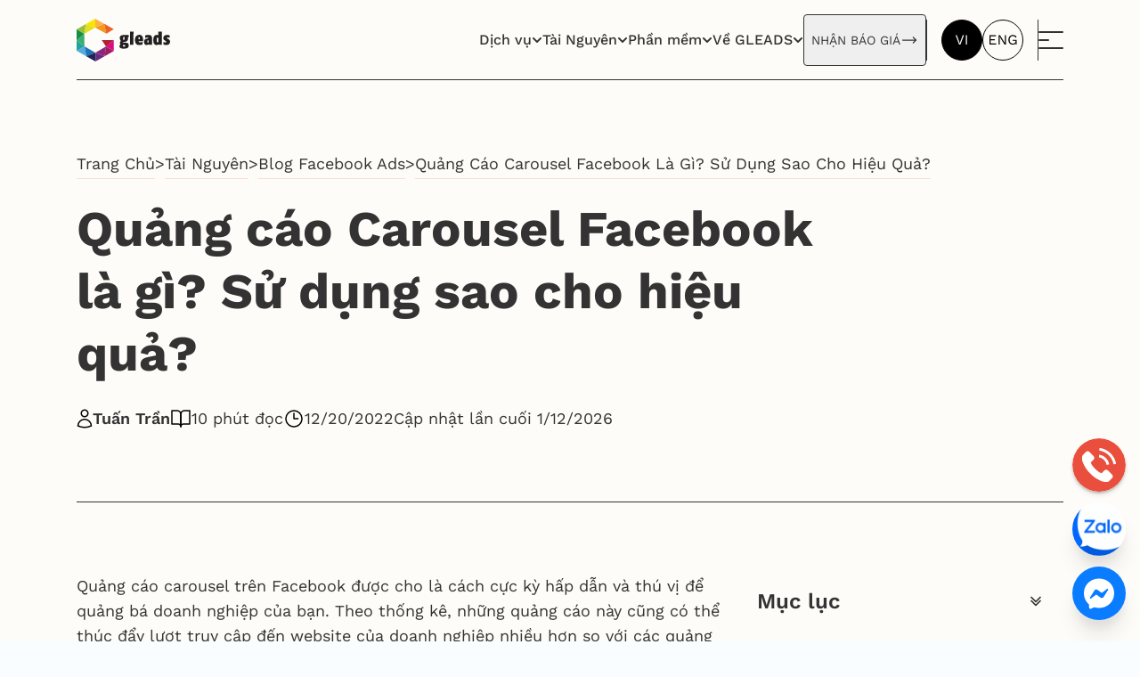

--- FILE ---
content_type: text/html
request_url: https://gleadsglobal.com/vi/tai-nguyen/quang-cao-carousel-facebook
body_size: 22405
content:
<!DOCTYPE html><html lang="vi"><head><meta charSet="utf-8"/><meta name="viewport" content="width=device-width, initial-scale=1"/><link rel="preload" as="image" href="/assets/common/logoBlack.svg"/><link rel="preload" as="image" href="/assets/common/logoWhite.svg"/><link rel="preload" as="image" href="/assets/images/home/menu-default.png"/><link rel="preload" as="image" href="/assets/icons/phone.svg"/><link rel="preload" as="image" href="/assets/icons/zalo-chat-new.svg"/><link rel="preload" as="image" href="/assets/icons/facebook-chat-new.svg"/><link rel="preload" as="image" href="/assets/icons/expand-chat.svg"/><link rel="preload" as="image" href="/assets/icons/collapse-chat.svg"/><link rel="preload" as="image" href="/assets/icons/icon-facebook.svg"/><link rel="preload" as="image" href="/assets/icons/icon-zalo.svg"/><link rel="stylesheet" href="/_next/static/css/2003f172dd04884b.css" data-precedence="next"/><link rel="stylesheet" href="/_next/static/css/28a7e7a4ac21a675.css" data-precedence="next"/><link rel="stylesheet" href="/_next/static/css/7c9dc5f06dbd1101.css" data-precedence="next"/><link rel="stylesheet" href="/_next/static/css/2c68d0b95bf67ccc.css" data-precedence="next"/><link rel="stylesheet" href="/_next/static/css/3cd83cfe34ca397f.css" data-precedence="next"/><link rel="stylesheet" href="/_next/static/css/c37340727ca4fe15.css" data-precedence="next"/><link rel="stylesheet" href="/_next/static/css/860f524fa42e7f15.css" data-precedence="next"/><link rel="preload" as="script" fetchPriority="low" href="/_next/static/chunks/webpack-4864007acfea0281.js"/><script src="/_next/static/chunks/4bd1b696-5c9bb10b824c967a.js" async=""></script><script src="/_next/static/chunks/1684-0ddf8e0dc7b4a9dc.js" async=""></script><script src="/_next/static/chunks/main-app-a9e8d15249665ccd.js" async=""></script><script src="/_next/static/chunks/249-f4069647a01dcacd.js" async=""></script><script src="/_next/static/chunks/app/not-found-08267fadea82bab5.js" async=""></script><script src="/_next/static/chunks/f7333993-2537f65265cd2e8b.js" async=""></script><script src="/_next/static/chunks/c15bf2b0-abf20c3bb808d14e.js" async=""></script><script src="/_next/static/chunks/3464-53be0a5e6ea8e99f.js" async=""></script><script src="/_next/static/chunks/2177-50ff7aa52bb447af.js" async=""></script><script src="/_next/static/chunks/1732-45333c315f638daf.js" async=""></script><script src="/_next/static/chunks/9505-f3a8926c7aa76272.js" async=""></script><script src="/_next/static/chunks/802-7aba1783bca2f0c8.js" async=""></script><script src="/_next/static/chunks/7101-ce83dcff6e986e64.js" async=""></script><script src="/_next/static/chunks/47-6ec5af2bdb53c1b4.js" async=""></script><script src="/_next/static/chunks/8132-771e7e702d42a704.js" async=""></script><script src="/_next/static/chunks/8643-875c8ef8ae2f7067.js" async=""></script><script src="/_next/static/chunks/app/vi/layout-1d1f1f7fce3d61c2.js" async=""></script><script src="/_next/static/chunks/849-1ed59dc16a700e39.js" async=""></script><script src="/_next/static/chunks/1589-776571fb8ce40990.js" async=""></script><script src="/_next/static/chunks/1658-66d37129718e51ea.js" async=""></script><script src="/_next/static/chunks/3086-cc84f55ae9ebc280.js" async=""></script><script src="/_next/static/chunks/app/vi/tai-nguyen/%5B...slug%5D/page-2376cd58a93f61db.js" async=""></script><link rel="preload" as="image" href="/assets/common/ISOIEC27001.png"/><link rel="preload" as="image" href="/assets/common/dmca.png"/><title>Quảng cáo Carousel Facebook là gì? Sử dụng sao cho hiệu quả? - GLEADS</title><meta name="description" content="Quảng cáo Carousel Facebook là gì? 5 mẹo sử dụng quảng cáo này hiệu quả nhất giúp thu hút khách hàng, phù hợp cho nhiều lĩnh vực kinh doanh khác nhau."/><meta name="robots" content="follow, index, max-snippet:-1, max-video-preview:-1, max-image-preview:large"/><link rel="canonical" href="https://gleadsglobal.com/vi/tai-nguyen/quang-cao-carousel-facebook"/><link rel="alternate" hrefLang="vi-VN" href="https://gleadsglobal.com/vi/tai-nguyen/quang-cao-carousel-facebook"/><meta name="google-site-verification" content="NmXP_gR3DX-mamrVulcvcTHEX4FOTZkn5bGkhW3-n6o"/><meta property="og:title" content="Quảng cáo Carousel Facebook là gì? Sử dụng sao cho hiệu quả? - GLEADS"/><meta property="og:description" content="Quảng cáo Carousel Facebook là gì? 5 mẹo sử dụng quảng cáo này hiệu quả nhất giúp thu hút khách hàng, phù hợp cho nhiều lĩnh vực kinh doanh khác nhau."/><meta property="og:url" content="https://gleadsglobal.com/vi/tai-nguyen/quang-cao-carousel-facebook"/><meta property="og:site_name" content="GLEADS"/><meta property="og:locale" content="vi_VN"/><meta property="og:image" content="https://gleadsglobal.com/wp-content/uploads/sites/2/Quang-cao-Carousel-Facebook-la-gi-su-dung-sao-cho-hieu-qua.jpg"/><meta property="og:image:secure_url" content="https://gleadsglobal.com/wp-content/uploads/sites/2/Quang-cao-Carousel-Facebook-la-gi-su-dung-sao-cho-hieu-qua.jpg"/><meta property="og:image:width" content="750"/><meta property="og:image:height" content="422"/><meta property="og:image:alt" content="Quảng cáo Carousel Facebook là gì? Sử dụng sao cho hiệu quả?"/><meta property="og:type" content="article"/><meta name="twitter:card" content="summary_large_image"/><meta name="twitter:title" content="Quảng cáo Carousel Facebook là gì? Sử dụng sao cho hiệu quả? - GLEADS"/><meta name="twitter:description" content="Quảng cáo Carousel Facebook là gì? 5 mẹo sử dụng quảng cáo này hiệu quả nhất giúp thu hút khách hàng, phù hợp cho nhiều lĩnh vực kinh doanh khác nhau."/><meta name="twitter:image" content="https://gleadsglobal.com/wp-content/uploads/sites/2/Quang-cao-Carousel-Facebook-la-gi-su-dung-sao-cho-hieu-qua.jpg"/><script>document.querySelectorAll('body link[rel="icon"], body link[rel="apple-touch-icon"]').forEach(el => document.head.appendChild(el))</script><script src="/_next/static/chunks/polyfills-42372ed130431b0a.js" noModule=""></script></head><body class="text-dark text-body3 scroll-smooth"><header id="gleads-header" class="fixed left-0 top-0 z-[99] w-full bg-primary-slate-300"><nav id="gleads-nav" class="bg-primary-slate-300 text-dark "><div class="container"><div class="relative flex items-center justify-between py-4 z-max"><div class="absolute z-0 flex-1 h-fit w-full bottom-0 left-0"><div class="h-full border-b delay-500 border-dark" style="animation-delay:200ms"></div></div><div class=" w-fit"><a href="/vi" class="flex items-center cursor-pointer lg:gap-10"><img src="/assets/common/logoBlack.svg" alt="logo gleads" loading="eager" class="duration-200 delay-500"/><img src="/assets/common/logoWhite.svg" alt="logo gleads" loading="eager" class="duration-200 delay-200 -translate-y-full -top-full opacity-0 w-0"/></a></div><div class="flex items-center flex-none gap-4 2xl:gap-8"><div class="items-center hidden gap-4 2xl:gap-8 lg:flex"><ul class="flex items-center gap-x-4 2xl:gap-x-8 duration-200 flex-wrap delay-200"><li class="font-medium text-body4 cursor-pointer text-dark 2xl:text-h10 hover:text-secondary-orange-500"><div class="relative group text-dark"><span class="flex items-center gap-1 2xl:gap-2 hover:text-secondary-orange-500">Dịch vụ<svg stroke="currentColor" fill="currentColor" stroke-width="0" viewBox="0 0 448 512" height="12" width="12" xmlns="http://www.w3.org/2000/svg"><path d="M207.029 381.476L12.686 187.132c-9.373-9.373-9.373-24.569 0-33.941l22.667-22.667c9.357-9.357 24.522-9.375 33.901-.04L224 284.505l154.745-154.021c9.379-9.335 24.544-9.317 33.901.04l22.667 22.667c9.373 9.373 9.373 24.569 0 33.941L240.971 381.476c-9.373 9.372-24.569 9.372-33.942 0z"></path></svg></span></div></li><li class="font-medium text-body4 cursor-pointer text-dark 2xl:text-h10 hover:text-secondary-orange-500"><div class="relative group text-dark"><span class="flex items-center gap-1 2xl:gap-2 hover:text-secondary-orange-500">Tài Nguyên<svg stroke="currentColor" fill="currentColor" stroke-width="0" viewBox="0 0 448 512" height="12" width="12" xmlns="http://www.w3.org/2000/svg"><path d="M207.029 381.476L12.686 187.132c-9.373-9.373-9.373-24.569 0-33.941l22.667-22.667c9.357-9.357 24.522-9.375 33.901-.04L224 284.505l154.745-154.021c9.379-9.335 24.544-9.317 33.901.04l22.667 22.667c9.373 9.373 9.373 24.569 0 33.941L240.971 381.476c-9.373 9.372-24.569 9.372-33.942 0z"></path></svg></span></div></li><li class="font-medium text-body4 cursor-pointer text-dark 2xl:text-h10 hover:text-secondary-orange-500"><div class="relative group text-dark"><span class="flex items-center gap-1 2xl:gap-2 hover:text-secondary-orange-500">Phần mềm<svg stroke="currentColor" fill="currentColor" stroke-width="0" viewBox="0 0 448 512" height="12" width="12" xmlns="http://www.w3.org/2000/svg"><path d="M207.029 381.476L12.686 187.132c-9.373-9.373-9.373-24.569 0-33.941l22.667-22.667c9.357-9.357 24.522-9.375 33.901-.04L224 284.505l154.745-154.021c9.379-9.335 24.544-9.317 33.901.04l22.667 22.667c9.373 9.373 9.373 24.569 0 33.941L240.971 381.476c-9.373 9.372-24.569 9.372-33.942 0z"></path></svg></span></div></li><li class="font-medium text-body4 cursor-pointer text-dark 2xl:text-h10 hover:text-secondary-orange-500"><div class="relative group text-dark"><span class="flex items-center gap-1 2xl:gap-2 hover:text-secondary-orange-500">Về GLEADS<svg stroke="currentColor" fill="currentColor" stroke-width="0" viewBox="0 0 448 512" height="12" width="12" xmlns="http://www.w3.org/2000/svg"><path d="M207.029 381.476L12.686 187.132c-9.373-9.373-9.373-24.569 0-33.941l22.667-22.667c9.357-9.357 24.522-9.375 33.901-.04L224 284.505l154.745-154.021c9.379-9.335 24.544-9.317 33.901.04l22.667 22.667c9.373 9.373 9.373 24.569 0 33.941L240.971 381.476c-9.373 9.372-24.569 9.372-33.942 0z"></path></svg></span></div></li></ul><div class="flex items-center"><button class="group Index_buttonAnimation__tjV_b flex items-center w-fit mx-auto text-dark border border-dark transition-all duration-200 focus:outline-none focus:ring-2 focus:ring-blue-500 focus:ring-offset-2 disabled:opacity-50 disabled:cursor-not-allowed px-2 py-4 rounded font-normal text-body5 delay-300 whitespace-nowrap 2xl:p-4 2xl:text-body4"><span class="Index_firstLayer__XvUhS group-hover:w-full group-hover:opacity-100 group-hover:delay-0"></span><span class="Index_secondLayer__M_y8V group-hover:w-full group-hover:opacity-100"></span><div class="Index_thirdLayer__n8FP4 group-hover:w-full group-hover:opacity-100 group-hover:delay-200 text-white"><div class="flex items-center gap-2.5">NHẬN BÁO GIÁ<svg stroke="currentColor" fill="none" stroke-width="1.5" viewBox="0 0 24 24" aria-hidden="true" class="delay-200 duration-500 -rotate-45" height="20" width="20" xmlns="http://www.w3.org/2000/svg"><path stroke-linecap="round" stroke-linejoin="round" d="M17.25 8.25 21 12m0 0-3.75 3.75M21 12H3"></path></svg></div></div><div class="flex items-center gap-2.5">NHẬN BÁO GIÁ<svg stroke="currentColor" fill="none" stroke-width="1.5" viewBox="0 0 24 24" aria-hidden="true" class="duration-200 group-hover:opacity-0" height="20" width="20" xmlns="http://www.w3.org/2000/svg"><path stroke-linecap="round" stroke-linejoin="round" d="M17.25 8.25 21 12m0 0-3.75 3.75M21 12H3"></path></svg></div></button></div><div class="px-4 2xl:px-8 h-fit border-x delay-500 border-dark"><div class="Index_localeGroup__iLrBo flex gap-2 2xl:gap-4"><a href="/vi"><svg width="46" height="46" viewBox="0 0 46 46" fill="none" xmlns="http://www.w3.org/2000/svg" class="locale active-locale group"><rect x="0.5" y="0.5" width="45" height="45" rx="22.5"></rect><path d="M25.3653 17.44L21.3653 28H19.9093L15.8933 17.44H17.2693L19.9573 24.736L20.6293 26.832L21.3013 24.752L23.9893 17.44H25.3653ZM28.8283 17.44V28H27.5483V17.44H28.8283Z"></path></svg></a><a href="/en"><svg width="46" height="46" viewBox="0 0 46 46" fill="none" xmlns="http://www.w3.org/2000/svg" class="locale group"><rect x="0.5" y="0.5" width="45" height="45" rx="22.5" class="stroke-black"></rect><path class="fill-black group-hover:fill-white" d="M7.96238 28V17.44H15.3704V18.64H9.24238V22.048H14.0104V23.248H9.24238V26.8H15.6104V28H7.96238ZM26.4535 17.44V28H24.8695L20.4535 20.928L19.3335 18.944H19.3175L19.3815 20.544V28H18.1655V17.44H19.7495L24.1495 24.48L25.2855 26.512H25.3015L25.2375 24.896V17.44H26.4535ZM34.1715 28.16C33.1688 28.16 32.2995 27.9413 31.5635 27.504C30.8382 27.056 30.2728 26.4267 29.8675 25.616C29.4728 24.8053 29.2755 23.84 29.2755 22.72C29.2755 21.6 29.4835 20.6347 29.8995 19.824C30.3262 19.0133 30.9182 18.3893 31.6755 17.952C32.4328 17.504 33.3022 17.28 34.2835 17.28C35.3288 17.28 36.1768 17.4773 36.8275 17.872C37.4888 18.2667 38.0222 18.8747 38.4275 19.696L37.2595 20.336C37.0248 19.728 36.6515 19.2693 36.1395 18.96C35.6382 18.64 35.0195 18.48 34.2835 18.48C33.5688 18.48 32.9342 18.6507 32.3795 18.992C31.8355 19.3227 31.4035 19.808 31.0835 20.448C30.7742 21.0773 30.6195 21.8347 30.6195 22.72C30.6195 23.6053 30.7528 24.368 31.0195 25.008C31.2968 25.6373 31.7022 26.1227 32.2355 26.464C32.7795 26.7947 33.4408 26.96 34.2195 26.96C34.6568 26.96 35.0622 26.9067 35.4355 26.8C35.8195 26.6827 36.1502 26.512 36.4275 26.288C36.7155 26.064 36.9395 25.7813 37.0995 25.44C37.2595 25.0987 37.3395 24.6987 37.3395 24.24V23.872H33.9795V22.672H38.5075V28H37.4995L37.4355 26.032L37.7075 26.08C37.4302 26.7413 36.9928 27.2533 36.3955 27.616C35.7982 27.9787 35.0568 28.16 34.1715 28.16Z"></path></svg></a></div></div></div><div><button class="flex flex-col justify-around p-0 bg-transparent border-0 outline-none cursor-pointer h-7 focus:outline-none"><div style="transform-origin:1px" class=" h-0.5 w-7 rounded-sm bg-dark"></div><div style="transform-origin:1px" class=" h-0.5 w-3 rounded-sm  bg-dark"></div><div style="transform-origin:1px" class="  h-0.5 w-7 rounded-sm  bg-dark"></div></button></div></div></div></div><div class="fixed w-full top-0 overflow-hidden z-20" style="display:none"><div class="h-screen lg:overflow-hidden bg-black"><div class="container h-full lg:pt-5"><div class="hidden h-full gap-10 pt-20 lg:flex"><div class="lg:pt-15"><div class="border-white lg:border-r pr-15 "><ul><li class="p-3"><div class="font-medium text-white text-h3 transition-colors duration-200 hover:text-secondary-orange-500"><a data-id="Link-cpn" class="relative group hover:text-secondary-orange-500 duration-200 border-b border-secondary-orange-500/20 cursor-pointer block">Dịch vụ<span class="absolute bottom-0 left-0 w-0 duration-200 border-t group-hover:w-full border-secondary-orange-500" style="height:1px"></span></a></div></li><li class="p-3"><div class="font-medium text-white text-h3 transition-colors duration-200 hover:text-secondary-orange-500"><a data-id="Link-cpn" class="relative group hover:text-secondary-orange-500 duration-200 border-b border-secondary-orange-500/20 cursor-pointer block">Tài Nguyên<span class="absolute bottom-0 left-0 w-0 duration-200 border-t group-hover:w-full border-secondary-orange-500" style="height:1px"></span></a></div></li><li class="p-3"><div class="font-medium text-white text-h3 transition-colors duration-200 hover:text-secondary-orange-500"><a data-id="Link-cpn" class="relative group hover:text-secondary-orange-500 duration-200 border-b border-secondary-orange-500/20 cursor-pointer block">Phần mềm<span class="absolute bottom-0 left-0 w-0 duration-200 border-t group-hover:w-full border-secondary-orange-500" style="height:1px"></span></a></div></li><li class="p-3"><div class="font-medium text-white text-h3 transition-colors duration-200 hover:text-secondary-orange-500"><a data-id="Link-cpn" class="relative group hover:text-secondary-orange-500 duration-200 border-b border-secondary-orange-500/20 cursor-pointer block">Về GLEADS<span class="absolute bottom-0 left-0 w-0 duration-200 border-t group-hover:w-full border-secondary-orange-500" style="height:1px"></span></a></div></li></ul></div></div><div class="flex-1"><div class="relative items-center flex-1 hidden h-full lg:flex"><div class="absolute z-30 h-full -translate-x-1/2 w-max left-1/2"><img src="/assets/images/home/menu-default.png" width="588" height="691" class="relative w-full h-full"/></div><div class="absolute z-10 -translate-x-1/2 -translate-y-1/2 rounded-full bg-secondary-orange-500 left-1/2 top-[55%]" style="width:12vw;height:12vw"></div></div></div></div><div class="block pt-20 text-white lg:hidden"><div class="pt-6 h-fit delay-500"><div class="Index_localeGroup__iLrBo flex gap-2 2xl:gap-4"><a href="/vi"><svg width="46" height="46" viewBox="0 0 46 46" fill="none" xmlns="http://www.w3.org/2000/svg" class="locale active-locale group"><rect x="0.5" y="0.5" width="45" height="45" rx="22.5"></rect><path d="M25.3653 17.44L21.3653 28H19.9093L15.8933 17.44H17.2693L19.9573 24.736L20.6293 26.832L21.3013 24.752L23.9893 17.44H25.3653ZM28.8283 17.44V28H27.5483V17.44H28.8283Z"></path></svg></a><a href="/en"><svg width="46" height="46" viewBox="0 0 46 46" fill="none" xmlns="http://www.w3.org/2000/svg" class="locale group"><rect x="0.5" y="0.5" width="45" height="45" rx="22.5" class="stroke-black"></rect><path class="fill-black group-hover:fill-white" d="M7.96238 28V17.44H15.3704V18.64H9.24238V22.048H14.0104V23.248H9.24238V26.8H15.6104V28H7.96238ZM26.4535 17.44V28H24.8695L20.4535 20.928L19.3335 18.944H19.3175L19.3815 20.544V28H18.1655V17.44H19.7495L24.1495 24.48L25.2855 26.512H25.3015L25.2375 24.896V17.44H26.4535ZM34.1715 28.16C33.1688 28.16 32.2995 27.9413 31.5635 27.504C30.8382 27.056 30.2728 26.4267 29.8675 25.616C29.4728 24.8053 29.2755 23.84 29.2755 22.72C29.2755 21.6 29.4835 20.6347 29.8995 19.824C30.3262 19.0133 30.9182 18.3893 31.6755 17.952C32.4328 17.504 33.3022 17.28 34.2835 17.28C35.3288 17.28 36.1768 17.4773 36.8275 17.872C37.4888 18.2667 38.0222 18.8747 38.4275 19.696L37.2595 20.336C37.0248 19.728 36.6515 19.2693 36.1395 18.96C35.6382 18.64 35.0195 18.48 34.2835 18.48C33.5688 18.48 32.9342 18.6507 32.3795 18.992C31.8355 19.3227 31.4035 19.808 31.0835 20.448C30.7742 21.0773 30.6195 21.8347 30.6195 22.72C30.6195 23.6053 30.7528 24.368 31.0195 25.008C31.2968 25.6373 31.7022 26.1227 32.2355 26.464C32.7795 26.7947 33.4408 26.96 34.2195 26.96C34.6568 26.96 35.0622 26.9067 35.4355 26.8C35.8195 26.6827 36.1502 26.512 36.4275 26.288C36.7155 26.064 36.9395 25.7813 37.0995 25.44C37.2595 25.0987 37.3395 24.6987 37.3395 24.24V23.872H33.9795V22.672H38.5075V28H37.4995L37.4355 26.032L37.7075 26.08C37.4302 26.7413 36.9928 27.2533 36.3955 27.616C35.7982 27.9787 35.0568 28.16 34.1715 28.16Z"></path></svg></a></div></div><button class="group Index_buttonAnimation__tjV_b flex items-center mx-auto text-dark border transition-all duration-200 focus:outline-none focus:ring-2 focus:ring-blue-500 focus:ring-offset-2 disabled:opacity-50 disabled:cursor-not-allowed bg-white border-white mt-6 w-full justify-center p-4 rounded font-normal text-body4 delay-300 whitespace-nowrap"><span class="Index_firstLayer__XvUhS group-hover:w-full group-hover:opacity-100 group-hover:delay-0"></span><span class="Index_secondLayer__M_y8V group-hover:w-full group-hover:opacity-100"></span><div class="Index_thirdLayer__n8FP4 group-hover:w-full group-hover:opacity-100 group-hover:delay-200 text-white"><div class="flex items-center gap-2.5">NHẬN BÁO GIÁ<svg stroke="currentColor" fill="none" stroke-width="1.5" viewBox="0 0 24 24" aria-hidden="true" class="delay-200 duration-500 -rotate-45" height="20" width="20" xmlns="http://www.w3.org/2000/svg"><path stroke-linecap="round" stroke-linejoin="round" d="M17.25 8.25 21 12m0 0-3.75 3.75M21 12H3"></path></svg></div></div><div class="flex items-center gap-2.5">NHẬN BÁO GIÁ<svg stroke="currentColor" fill="none" stroke-width="1.5" viewBox="0 0 24 24" aria-hidden="true" class="duration-200 group-hover:opacity-0" height="20" width="20" xmlns="http://www.w3.org/2000/svg"><path stroke-linecap="round" stroke-linejoin="round" d="M17.25 8.25 21 12m0 0-3.75 3.75M21 12H3"></path></svg></div></button><div style="max-height:52vh" class="mt-6 overflow-auto menu-mobile" data-lenis-prevent="true"><div data-szh-adn="" data-id="AccordionGroup-cpn" class="szh-accordion Index_accordionGroup__DvYD8"><div class="relative p-3 first:pt-0"><div class="szh-accordion__item szh-accordion__item--status-entered szh-accordion__item--expanded"><div style="margin:0" class="szh-accordion__item-heading"><button id="«Rfdnb»" aria-controls="«Rfdnb»-" aria-expanded="true" data-szh-adn-btn="" class="szh-accordion__item-btn text-h9 flex w-full items-center justify-between text-left font-semibold font-main" type="button"><div class="font-medium text-white text-h3 transition-colors duration-200 hover:text-secondary-orange-500"><a data-id="Link-cpn" class="relative group hover:text-secondary-orange-500 duration-200 border-b border-secondary-orange-500/20 cursor-pointer block">Dịch vụ<span class="absolute bottom-0 left-0 w-0 duration-200 border-t group-hover:w-full border-secondary-orange-500" style="height:1px"></span></a></div></button></div><div class="szh-accordion__item-content transition-height duration-200 ease-out"><div id="«Rfdnb»-" aria-labelledby="«Rfdnb»" role="region" class="szh-accordion__item-panel pt-2.5 -mx-3"><div class="grid font-semibold text-white lg:grid-cols-3 gap-2.5 lg:pt-15 text-h7"><div id="design-service" class="border-b col-span-2 border-dark lg:border-b-0"><a data-id="Link-cpn" target="_self" rel="" href="/vi/dich-vu/thiet-ke-website" class="relative group hover:text-secondary-orange-500 duration-200 border-b border-secondary-orange-500/20 flex items-center gap-2 py-3 pl-3 group lg:w-fit">Dịch vụ Thiết kế Website<svg stroke="currentColor" fill="none" stroke-width="1.5" viewBox="0 0 24 24" aria-hidden="true" class="duration-150 -rotate-45 group-hover:rotate-0" height="24" width="24" xmlns="http://www.w3.org/2000/svg"><path stroke-linecap="round" stroke-linejoin="round" d="M17.25 8.25 21 12m0 0-3.75 3.75M21 12H3"></path></svg><span class="absolute bottom-0 left-0 w-0 duration-200 border-t group-hover:w-full border-secondary-orange-500" style="height:1px"></span></a><div class="font-semibold text-white text-h9"><div class=""><div><div class="overflow-hidden transition-all duration-300 ease-in-out max-h-[500px] opacity-100"><div class="py-1 grid grid-cols-2 "><div class="ml-4"><div class="px-3 py-2"><a data-id="Link-cpn" target="_self" rel="" href="/vi/dich-vu/thiet-ke-website/wordpress" class="relative inline-block group duration-200 border-b border-secondary-orange-500/20 text-white text-h9 hover:text-gray-300 transition-colors font-light">Thiết Kế Website WordPress<span class="absolute bottom-0 left-0 w-0 duration-200 border-t group-hover:w-full border-secondary-orange-500" style="height:1px"></span></a></div></div><div class="ml-4"><div class="px-3 py-2"><a data-id="Link-cpn" target="_self" rel="" href="/vi/dich-vu/thiet-ke-website/ban-hang" class="relative inline-block group duration-200 border-b border-secondary-orange-500/20 text-white text-h9 hover:text-gray-300 transition-colors font-light">Thiết Kế Website bán hàng<span class="absolute bottom-0 left-0 w-0 duration-200 border-t group-hover:w-full border-secondary-orange-500" style="height:1px"></span></a></div></div><div class="ml-4"><div class="px-3 py-2"><a data-id="Link-cpn" target="_self" rel="" href="/vi/dich-vu/thiet-ke-website/khach-san" class="relative inline-block group duration-200 border-b border-secondary-orange-500/20 text-white text-h9 hover:text-gray-300 transition-colors font-light">Thiết kế Website khách sạn<span class="absolute bottom-0 left-0 w-0 duration-200 border-t group-hover:w-full border-secondary-orange-500" style="height:1px"></span></a></div></div><div class="ml-4"><div class="px-3 py-2"><a data-id="Link-cpn" target="_self" rel="" href="/vi/dich-vu/thiet-ke-website/xay-dung" class="relative inline-block group duration-200 border-b border-secondary-orange-500/20 text-white text-h9 hover:text-gray-300 transition-colors font-light">Thiết kế Website ngành xây dựng<span class="absolute bottom-0 left-0 w-0 duration-200 border-t group-hover:w-full border-secondary-orange-500" style="height:1px"></span></a></div></div><div class="ml-4"><div class="px-3 py-2"><a data-id="Link-cpn" target="_self" rel="" href="/vi/dich-vu/thiet-ke-website/noi-that" class="relative inline-block group duration-200 border-b border-secondary-orange-500/20 text-white text-h9 hover:text-gray-300 transition-colors font-light">Thiết kế Website nội thất<span class="absolute bottom-0 left-0 w-0 duration-200 border-t group-hover:w-full border-secondary-orange-500" style="height:1px"></span></a></div></div><div class="ml-4"><div class="px-3 py-2"><a data-id="Link-cpn" target="_self" rel="" href="/vi/dich-vu/thiet-ke-website/thoi-trang" class="relative inline-block group duration-200 border-b border-secondary-orange-500/20 text-white text-h9 hover:text-gray-300 transition-colors font-light">Thiết kế Website thời trang<span class="absolute bottom-0 left-0 w-0 duration-200 border-t group-hover:w-full border-secondary-orange-500" style="height:1px"></span></a></div></div><div class="ml-4"><div class="px-3 py-2"><a data-id="Link-cpn" target="_self" rel="" href="/vi/dich-vu/thiet-ke-website/nha-hang" class="relative inline-block group duration-200 border-b border-secondary-orange-500/20 text-white text-h9 hover:text-gray-300 transition-colors font-light">Thiết Kế Website nhà hàng<span class="absolute bottom-0 left-0 w-0 duration-200 border-t group-hover:w-full border-secondary-orange-500" style="height:1px"></span></a></div></div><div class="ml-4"><div class="px-3 py-2"><a data-id="Link-cpn" target="_self" rel="" href="/vi/dich-vu/thiet-ke-website/du-lich" class="relative inline-block group duration-200 border-b border-secondary-orange-500/20 text-white text-h9 hover:text-gray-300 transition-colors font-light">Thiết kế Website du lịch<span class="absolute bottom-0 left-0 w-0 duration-200 border-t group-hover:w-full border-secondary-orange-500" style="height:1px"></span></a></div></div><div class="ml-4"><div class="px-3 py-2"><a data-id="Link-cpn" target="_self" rel="" href="/vi/dich-vu/thiet-ke-website/my-pham" class="relative inline-block group duration-200 border-b border-secondary-orange-500/20 text-white text-h9 hover:text-gray-300 transition-colors font-light">Thiết kế Website mỹ phẩm<span class="absolute bottom-0 left-0 w-0 duration-200 border-t group-hover:w-full border-secondary-orange-500" style="height:1px"></span></a></div></div><div class="ml-4"><div class="px-3 py-2"><a data-id="Link-cpn" target="_self" rel="" href="/vi/dich-vu/thiet-ke-website/cho-thue-xe" class="relative inline-block group duration-200 border-b border-secondary-orange-500/20 text-white text-h9 hover:text-gray-300 transition-colors font-light">Thiết kế Website cho thuê xe<span class="absolute bottom-0 left-0 w-0 duration-200 border-t group-hover:w-full border-secondary-orange-500" style="height:1px"></span></a></div></div><div class="ml-4"><div class="px-3 py-2"><a data-id="Link-cpn" target="_self" rel="" href="/vi/dich-vu/thiet-ke-website/o-to" class="relative inline-block group duration-200 border-b border-secondary-orange-500/20 text-white text-h9 hover:text-gray-300 transition-colors font-light">Thiết kế Website ô tô<span class="absolute bottom-0 left-0 w-0 duration-200 border-t group-hover:w-full border-secondary-orange-500" style="height:1px"></span></a></div></div><div class="ml-4"><div class="px-3 py-2"><a data-id="Link-cpn" target="_self" rel="" href="/vi/dich-vu/thiet-ke-website/spa" class="relative inline-block group duration-200 border-b border-secondary-orange-500/20 text-white text-h9 hover:text-gray-300 transition-colors font-light">Thiết kế Website spa<span class="absolute bottom-0 left-0 w-0 duration-200 border-t group-hover:w-full border-secondary-orange-500" style="height:1px"></span></a></div></div><div class="ml-4"><div class="px-3 py-2"><a data-id="Link-cpn" target="_self" rel="" href="/vi/dich-vu/thiet-ke-website/bang-gia" class="relative inline-block group duration-200 border-b border-secondary-orange-500/20 text-white text-h9 hover:text-gray-300 transition-colors font-light">Bảng Giá Thiết kế Website<span class="absolute bottom-0 left-0 w-0 duration-200 border-t group-hover:w-full border-secondary-orange-500" style="height:1px"></span></a></div></div></div></div></div></div></div></div><div id="ads-service" class="flex flex-col gap-2.5 border-b border-dark lg:border-b-0"><a data-id="Link-cpn" target="_self" rel="" href="/vi/dich-vu/content" class="relative group hover:text-secondary-orange-500 duration-200 border-b border-secondary-orange-500/20 flex items-center gap-2 py-3 pl-3 group lg:w-fit">Dịch vụ Nội dung số<svg stroke="currentColor" fill="none" stroke-width="1.5" viewBox="0 0 24 24" aria-hidden="true" class="duration-150 -rotate-45 group-hover:rotate-0" height="24" width="24" xmlns="http://www.w3.org/2000/svg"><path stroke-linecap="round" stroke-linejoin="round" d="M17.25 8.25 21 12m0 0-3.75 3.75M21 12H3"></path></svg><span class="absolute bottom-0 left-0 w-0 duration-200 border-t group-hover:w-full border-secondary-orange-500" style="height:1px"></span></a><a data-id="Link-cpn" target="_self" rel="" href="/vi/dich-vu/thiet-ke" class="relative group hover:text-secondary-orange-500 duration-200 border-b border-secondary-orange-500/20 flex items-center gap-2 py-3 pl-3 group lg:w-fit">Dịch vụ Thiết kế thương hiệu<svg stroke="currentColor" fill="none" stroke-width="1.5" viewBox="0 0 24 24" aria-hidden="true" class="duration-150 -rotate-45 group-hover:rotate-0" height="24" width="24" xmlns="http://www.w3.org/2000/svg"><path stroke-linecap="round" stroke-linejoin="round" d="M17.25 8.25 21 12m0 0-3.75 3.75M21 12H3"></path></svg><span class="absolute bottom-0 left-0 w-0 duration-200 border-t group-hover:w-full border-secondary-orange-500" style="height:1px"></span></a><a data-id="Link-cpn" target="_self" rel="" href="/vi/dich-vu/quang-cao" class="relative group hover:text-secondary-orange-500 duration-200 border-b border-secondary-orange-500/20 flex items-center gap-2 py-3 pl-3 group lg:w-fit">Dịch vụ Quảng cáo<svg stroke="currentColor" fill="none" stroke-width="1.5" viewBox="0 0 24 24" aria-hidden="true" class="duration-150 -rotate-45 group-hover:rotate-0" height="24" width="24" xmlns="http://www.w3.org/2000/svg"><path stroke-linecap="round" stroke-linejoin="round" d="M17.25 8.25 21 12m0 0-3.75 3.75M21 12H3"></path></svg><span class="absolute bottom-0 left-0 w-0 duration-200 border-t group-hover:w-full border-secondary-orange-500" style="height:1px"></span></a><a data-id="Link-cpn" target="_self" rel="" href="/vi/dich-vu/seo" class="relative group hover:text-secondary-orange-500 duration-200 border-b border-secondary-orange-500/20 flex items-center gap-2 py-3 pl-3 group lg:w-fit">Dịch vụ SEO tổng thể<svg stroke="currentColor" fill="none" stroke-width="1.5" viewBox="0 0 24 24" aria-hidden="true" class="duration-150 -rotate-45 group-hover:rotate-0" height="24" width="24" xmlns="http://www.w3.org/2000/svg"><path stroke-linecap="round" stroke-linejoin="round" d="M17.25 8.25 21 12m0 0-3.75 3.75M21 12H3"></path></svg><span class="absolute bottom-0 left-0 w-0 duration-200 border-t group-hover:w-full border-secondary-orange-500" style="height:1px"></span></a><div class="font-semibold text-white text-h9"><div class=""><div class="px-3 py-2"><a data-id="Link-cpn" target="_self" rel="" href="/vi/dich-vu/seo/seo-audit" class="relative inline-block group duration-200 border-b border-secondary-orange-500/20 text-white text-h9 hover:text-gray-300 transition-colors">SEO Audit<span class="absolute bottom-0 left-0 w-0 duration-200 border-t group-hover:w-full border-secondary-orange-500" style="height:1px"></span></a></div></div><div class=""><div class="px-3 py-2"><a data-id="Link-cpn" target="_self" rel="" href="/vi/dich-vu/seo/seo-youtube" class="relative inline-block group duration-200 border-b border-secondary-orange-500/20 text-white text-h9 hover:text-gray-300 transition-colors">SEO Youtube<span class="absolute bottom-0 left-0 w-0 duration-200 border-t group-hover:w-full border-secondary-orange-500" style="height:1px"></span></a></div></div><div class=""><div class="px-3 py-2"><a data-id="Link-cpn" target="_self" rel="" href="/vi/dich-vu/seo/seo-global" class="relative inline-block group duration-200 border-b border-secondary-orange-500/20 text-white text-h9 hover:text-gray-300 transition-colors">SEO Global<span class="absolute bottom-0 left-0 w-0 duration-200 border-t group-hover:w-full border-secondary-orange-500" style="height:1px"></span></a></div></div></div></div></div></div></div></div></div><div class="relative p-3 first:pt-0"><div class="szh-accordion__item szh-accordion__item--status-exited"><div style="margin:0" class="szh-accordion__item-heading"><button id="«Rndnb»" aria-controls="«Rndnb»-" aria-expanded="false" data-szh-adn-btn="" class="szh-accordion__item-btn text-h9 flex w-full items-center justify-between text-left font-semibold font-main" type="button"><div class="font-medium text-white text-h3 transition-colors duration-200 hover:text-secondary-orange-500"><a data-id="Link-cpn" class="relative group hover:text-secondary-orange-500 duration-200 border-b border-secondary-orange-500/20 cursor-pointer block">Tài Nguyên<span class="absolute bottom-0 left-0 w-0 duration-200 border-t group-hover:w-full border-secondary-orange-500" style="height:1px"></span></a></div></button></div><div class="szh-accordion__item-content transition-height duration-200 ease-out" style="display:none"><div id="«Rndnb»-" aria-labelledby="«Rndnb»" role="region" class="szh-accordion__item-panel pt-2.5 -mx-3"><div class="grid lg:grid-cols-2 gap-2.5 lg:gap-10"><div class="flex flex-col gap-3 mb-10 font-semibold text-white text-h7 lg:pt-15"><a data-id="Link-cpn" target="_blank" rel="noopener noreferrer" href="/vi/tai-nguyen/cau-chuyen-thuong-hieu" class="relative group hover:text-secondary-orange-500 duration-200 border-b border-secondary-orange-500/20 flex items-center gap-2 py-3 pl-3 group lg:w-fit">Thiết Kế Thương Hiệu<svg stroke="currentColor" fill="none" stroke-width="1.5" viewBox="0 0 24 24" aria-hidden="true" class="duration-150 -rotate-45 group-hover:rotate-0" height="24" width="24" xmlns="http://www.w3.org/2000/svg"><path stroke-linecap="round" stroke-linejoin="round" d="M17.25 8.25 21 12m0 0-3.75 3.75M21 12H3"></path></svg><span class="absolute bottom-0 left-0 w-0 duration-200 border-t group-hover:w-full border-secondary-orange-500" style="height:1px"></span></a><a data-id="Link-cpn" target="_self" rel="" class="relative group hover:text-secondary-orange-500 duration-200 border-b border-secondary-orange-500/20 flex items-center gap-2 py-3 pl-3 group lg:w-fit">Chiến dịch tiêu biểu<svg stroke="currentColor" fill="none" stroke-width="1.5" viewBox="0 0 24 24" aria-hidden="true" class="duration-150 -rotate-45 group-hover:rotate-0" height="24" width="24" xmlns="http://www.w3.org/2000/svg"><path stroke-linecap="round" stroke-linejoin="round" d="M17.25 8.25 21 12m0 0-3.75 3.75M21 12H3"></path></svg><span class="absolute bottom-0 left-0 w-0 duration-200 border-t group-hover:w-full border-secondary-orange-500" style="height:1px"></span></a></div><div class="font-semibold text-white lg:pt-15 text-h7"><div id="ads-service" class="flex flex-col gap-2.5"><a data-id="Link-cpn" target="_self" rel="" href="/vi/tai-nguyen" class="relative group hover:text-secondary-orange-500 duration-200 border-b border-secondary-orange-500/20 flex items-center gap-2 py-3 pl-3 group lg:w-fit">Kiến Thức Marketing<svg stroke="currentColor" fill="none" stroke-width="1.5" viewBox="0 0 24 24" aria-hidden="true" class="duration-150 -rotate-45 group-hover:rotate-0" height="24" width="24" xmlns="http://www.w3.org/2000/svg"><path stroke-linecap="round" stroke-linejoin="round" d="M17.25 8.25 21 12m0 0-3.75 3.75M21 12H3"></path></svg><span class="absolute bottom-0 left-0 w-0 duration-200 border-t group-hover:w-full border-secondary-orange-500" style="height:1px"></span></a><div class="font-semibold text-white text-h9"><div class=""><div class="px-3 py-2"><a data-id="Link-cpn" target="_self" rel="" href="/vi/tai-nguyen/marketing" class="relative inline-block group duration-200 border-b border-secondary-orange-500/20 text-white text-h9 hover:text-gray-300 transition-colors">Blog Marketing<span class="absolute bottom-0 left-0 w-0 duration-200 border-t group-hover:w-full border-secondary-orange-500" style="height:1px"></span></a></div></div><div class=""><div class="px-3 py-2"><a data-id="Link-cpn" target="_self" rel="" href="/vi/tai-nguyen/design" class="relative inline-block group duration-200 border-b border-secondary-orange-500/20 text-white text-h9 hover:text-gray-300 transition-colors">Blog Design<span class="absolute bottom-0 left-0 w-0 duration-200 border-t group-hover:w-full border-secondary-orange-500" style="height:1px"></span></a></div></div><div class=""><div class="px-3 py-2"><a data-id="Link-cpn" target="_self" rel="" href="/vi/tai-nguyen/seo" class="relative inline-block group duration-200 border-b border-secondary-orange-500/20 text-white text-h9 hover:text-gray-300 transition-colors">Blog SEO<span class="absolute bottom-0 left-0 w-0 duration-200 border-t group-hover:w-full border-secondary-orange-500" style="height:1px"></span></a></div></div><div class=""><div class="px-3 py-2"><a data-id="Link-cpn" target="_self" rel="" href="/vi/tai-nguyen/content-marketing" class="relative inline-block group duration-200 border-b border-secondary-orange-500/20 text-white text-h9 hover:text-gray-300 transition-colors">Blog Content Marketing<span class="absolute bottom-0 left-0 w-0 duration-200 border-t group-hover:w-full border-secondary-orange-500" style="height:1px"></span></a></div></div><div class=""><div class="px-3 py-2"><a data-id="Link-cpn" target="_self" rel="" href="/vi/tai-nguyen/thiet-ke-website" class="relative inline-block group duration-200 border-b border-secondary-orange-500/20 text-white text-h9 hover:text-gray-300 transition-colors">Blog Thiết Kế Website<span class="absolute bottom-0 left-0 w-0 duration-200 border-t group-hover:w-full border-secondary-orange-500" style="height:1px"></span></a></div></div><div class=""><div class="px-3 py-2"><a data-id="Link-cpn" target="_self" rel="" href="/vi/tai-nguyen/google-ads" class="relative inline-block group duration-200 border-b border-secondary-orange-500/20 text-white text-h9 hover:text-gray-300 transition-colors">Blog Google Ads<span class="absolute bottom-0 left-0 w-0 duration-200 border-t group-hover:w-full border-secondary-orange-500" style="height:1px"></span></a></div></div><div class=""><div class="px-3 py-2"><a data-id="Link-cpn" target="_self" rel="" href="/vi/tai-nguyen/facebook-ads" class="relative inline-block group duration-200 border-b border-secondary-orange-500/20 text-white text-h9 hover:text-gray-300 transition-colors">Blog Facebook Ads<span class="absolute bottom-0 left-0 w-0 duration-200 border-t group-hover:w-full border-secondary-orange-500" style="height:1px"></span></a></div></div></div></div></div></div></div></div></div></div><div class="relative p-3 first:pt-0"><div class="szh-accordion__item szh-accordion__item--status-exited"><div style="margin:0" class="szh-accordion__item-heading"><button id="«Rvdnb»" aria-controls="«Rvdnb»-" aria-expanded="false" data-szh-adn-btn="" class="szh-accordion__item-btn text-h9 flex w-full items-center justify-between text-left font-semibold font-main" type="button"><div class="font-medium text-white text-h3 transition-colors duration-200 hover:text-secondary-orange-500"><a data-id="Link-cpn" class="relative group hover:text-secondary-orange-500 duration-200 border-b border-secondary-orange-500/20 cursor-pointer block">Phần mềm<span class="absolute bottom-0 left-0 w-0 duration-200 border-t group-hover:w-full border-secondary-orange-500" style="height:1px"></span></a></div></button></div><div class="szh-accordion__item-content transition-height duration-200 ease-out" style="display:none"><div id="«Rvdnb»-" aria-labelledby="«Rvdnb»" role="region" class="szh-accordion__item-panel pt-2.5 -mx-3"><div class="grid lg:grid-cols-2 gap-2.5 lg:gap-10"><div class="flex flex-col gap-3 font-semibold text-white lg:mb-10 text-h7 lg:pt-15"><a data-id="Link-cpn" target="_self" rel="" href="/vi/portal" class="relative group hover:text-secondary-orange-500 duration-200 border-b border-secondary-orange-500/20 flex items-center gap-2 py-3 pl-3 group lg:w-fit">GLEADS Portal<svg stroke="currentColor" fill="none" stroke-width="1.5" viewBox="0 0 24 24" aria-hidden="true" class="duration-150 -rotate-45 group-hover:rotate-0" height="24" width="24" xmlns="http://www.w3.org/2000/svg"><path stroke-linecap="round" stroke-linejoin="round" d="M17.25 8.25 21 12m0 0-3.75 3.75M21 12H3"></path></svg><span class="absolute bottom-0 left-0 w-0 duration-200 border-t group-hover:w-full border-secondary-orange-500" style="height:1px"></span></a></div></div></div></div></div></div><div class="relative p-3 first:pt-0"><div class="szh-accordion__item szh-accordion__item--status-exited"><div style="margin:0" class="szh-accordion__item-heading"><button id="«R17dnb»" aria-controls="«R17dnb»-" aria-expanded="false" data-szh-adn-btn="" class="szh-accordion__item-btn text-h9 flex w-full items-center justify-between text-left font-semibold font-main" type="button"><div class="font-medium text-white text-h3 transition-colors duration-200 hover:text-secondary-orange-500"><a data-id="Link-cpn" class="relative group hover:text-secondary-orange-500 duration-200 border-b border-secondary-orange-500/20 cursor-pointer block">Về GLEADS<span class="absolute bottom-0 left-0 w-0 duration-200 border-t group-hover:w-full border-secondary-orange-500" style="height:1px"></span></a></div></button></div><div class="szh-accordion__item-content transition-height duration-200 ease-out" style="display:none"><div id="«R17dnb»-" aria-labelledby="«R17dnb»" role="region" class="szh-accordion__item-panel pt-2.5 -mx-3"><div class="grid lg:grid-cols-2 gap-2.5 lg:gap-10"><div class="flex flex-col gap-3 font-semibold text-white lg:mb-10 text-h7 lg:pt-15"><a data-id="Link-cpn" target="_self" rel="" href="/vi/ve-gleads" class="relative group hover:text-secondary-orange-500 duration-200 border-b border-secondary-orange-500/20 flex items-center gap-2 py-3 pl-3 group lg:w-fit">Giới thiệu GLEADS<svg stroke="currentColor" fill="none" stroke-width="1.5" viewBox="0 0 24 24" aria-hidden="true" class="duration-150 -rotate-45 group-hover:rotate-0" height="24" width="24" xmlns="http://www.w3.org/2000/svg"><path stroke-linecap="round" stroke-linejoin="round" d="M17.25 8.25 21 12m0 0-3.75 3.75M21 12H3"></path></svg><span class="absolute bottom-0 left-0 w-0 duration-200 border-t group-hover:w-full border-secondary-orange-500" style="height:1px"></span></a><div class="font-semibold text-white text-h9"><div class=""><div class="px-3 py-2"><a data-id="Link-cpn" target="_self" rel="" href="/vi/ve-gleads/tac-gia" class="relative inline-block group duration-200 border-b border-secondary-orange-500/20 text-white text-h9 hover:text-gray-300 transition-colors">Đội ngũ<span class="absolute bottom-0 left-0 w-0 duration-200 border-t group-hover:w-full border-secondary-orange-500" style="height:1px"></span></a></div></div><div class=""><div class="px-3 py-2"><a data-id="Link-cpn" target="_self" rel="" href="" class="relative inline-block group duration-200 border-b border-secondary-orange-500/20 text-white text-h9 hover:text-gray-300 transition-colors">Hoạt động, sự kiện<span class="absolute bottom-0 left-0 w-0 duration-200 border-t group-hover:w-full border-secondary-orange-500" style="height:1px"></span></a></div></div></div></div><div class="font-semibold text-white lg:pt-15 text-h7"><div id="ads-service" class="flex flex-col gap-2.5"><a data-id="Link-cpn" target="_self" rel="" href="" class="relative group hover:text-secondary-orange-500 duration-200 border-b border-secondary-orange-500/20 flex items-center gap-2 py-3 pl-3 group lg:w-fit">Tuyển dụng<svg stroke="currentColor" fill="none" stroke-width="1.5" viewBox="0 0 24 24" aria-hidden="true" class="duration-150 -rotate-45 group-hover:rotate-0" height="24" width="24" xmlns="http://www.w3.org/2000/svg"><path stroke-linecap="round" stroke-linejoin="round" d="M17.25 8.25 21 12m0 0-3.75 3.75M21 12H3"></path></svg><span class="absolute bottom-0 left-0 w-0 duration-200 border-t group-hover:w-full border-secondary-orange-500" style="height:1px"></span></a></div></div></div></div></div></div></div></div></div></div></div></div></div></nav></header><main class="mt-20 text-body3 text-dark lg:mt-[90px]"><div class="pt-6 lg:pt-20"><article class="container"><section class="relative pb-10 mb-10 lg:pb-20 lg:mb-20"><nav class="breadcrumb text-body3 mb-6" aria-label="breadcrumb"><ol class="flex flex-wrap gap-x-3 lg:gap-x-5 gap-y-2 breadcrumb-list"><li class="flex gap-x-5"><div class="breadcrumb-item"><div class="breadcrumb-link capitalize inline border-b border-secondary-orange-500/20 pb-1.5 hover:border-secondary-orange-500"><a href="/vi" class="text-gleads-base hover:text-secondary-orange-500">Trang chủ</a></div></div><span>&gt;</span></li><li class="flex gap-x-5"><div class="breadcrumb-item"><div class="breadcrumb-link capitalize inline border-b border-secondary-orange-500/20 pb-1.5 hover:border-secondary-orange-500"><a href="/vi/tai-nguyen" class="text-gleads-base hover:text-secondary-orange-500">Tài Nguyên</a></div></div><span>&gt;</span></li><li class="flex gap-x-5"><div class="breadcrumb-item"><div class="breadcrumb-link capitalize inline border-b border-secondary-orange-500/20 pb-1.5 hover:border-secondary-orange-500"><a href="/vi/tai-nguyen/facebook-ads" class="text-gleads-base hover:text-secondary-orange-500">Blog Facebook Ads</a></div></div><span>&gt;</span></li><li class="flex gap-x-5"><div class="breadcrumb-item active" aria-current="page"><div class="breadcrumb-link capitalize inline border-b border-secondary-orange-500/20 pb-1.5 hover:border-secondary-orange-500"><span class="breadcrumb-text">Quảng cáo Carousel Facebook là gì? Sử dụng sao cho hiệu quả?</span></div></div></li></ol></nav><h1 class="text-h2 font-main font-bold mb-6 lg:max-w-[75%]">Quảng cáo Carousel Facebook là gì? Sử dụng sao cho hiệu quả?</h1><div class="flex flex-wrap gap-6"><div class="flex items-center gap-x-2"><svg width="18" height="22" viewBox="0 0 18 22" fill="none" xmlns="http://www.w3.org/2000/svg"><path d="M12.75 5C12.75 5.99456 12.3549 6.94839 11.6516 7.65165C10.9484 8.35491 9.99454 8.75 8.99998 8.75C8.00541 8.75 7.05159 8.35491 6.34833 7.65165C5.64506 6.94839 5.24998 5.99456 5.24998 5C5.24998 4.00544 5.64506 3.05161 6.34833 2.34835C7.05159 1.64509 8.00541 1.25 8.99998 1.25C9.99454 1.25 10.9484 1.64509 11.6516 2.34835C12.3549 3.05161 12.75 4.00544 12.75 5ZM1.50098 19.118C1.53311 17.1504 2.33731 15.2742 3.74015 13.894C5.14299 12.5139 7.03206 11.7405 8.99998 11.7405C10.9679 11.7405 12.857 12.5139 14.2598 13.894C15.6626 15.2742 16.4668 17.1504 16.499 19.118C14.1464 20.1968 11.5881 20.7535 8.99998 20.75C6.32398 20.75 3.78398 20.166 1.50098 19.118Z" stroke="black" stroke-width="1.5" stroke-linecap="round" stroke-linejoin="round"></path></svg><a href="/vi/ve-gleads/tac-gia/tuan-tran" class="font-semibold hover:text-secondary-orange-500">Tuấn Trần</a></div><div class="flex items-center gap-x-2"><svg width="24" height="24" viewBox="0 0 24 24" fill="none" xmlns="http://www.w3.org/2000/svg"><path d="M2 3H8C9.06087 3 10.0783 3.42143 10.8284 4.17157C11.5786 4.92172 12 5.93913 12 7V21C12 20.2044 11.6839 19.4413 11.1213 18.8787C10.5587 18.3161 9.79565 18 9 18H2V3Z" stroke="black" stroke-width="1.5" stroke-linecap="round" stroke-linejoin="round"></path><path d="M22 3H16C14.9391 3 13.9217 3.42143 13.1716 4.17157C12.4214 4.92172 12 5.93913 12 7V21C12 20.2044 12.3161 19.4413 12.8787 18.8787C13.4413 18.3161 14.2044 18 15 18H22V3Z" stroke="black" stroke-width="1.5" stroke-linecap="round" stroke-linejoin="round"></path></svg>10<!-- --> <!-- -->phút đọc</div><div class="flex items-center gap-x-2"><svg width="24" height="24" viewBox="0 0 24 24" fill="none" xmlns="http://www.w3.org/2000/svg"><path d="M12 6V12H16.5M21 12C21 13.1819 20.7672 14.3522 20.3149 15.4442C19.8626 16.5361 19.1997 17.5282 18.364 18.364C17.5282 19.1997 16.5361 19.8626 15.4442 20.3149C14.3522 20.7672 13.1819 21 12 21C10.8181 21 9.64778 20.7672 8.55585 20.3149C7.46392 19.8626 6.47177 19.1997 5.63604 18.364C4.80031 17.5282 4.13738 16.5361 3.68508 15.4442C3.23279 14.3522 3 13.1819 3 12C3 9.61305 3.94821 7.32387 5.63604 5.63604C7.32387 3.94821 9.61305 3 12 3C14.3869 3 16.6761 3.94821 18.364 5.63604C20.0518 7.32387 21 9.61305 21 12Z" stroke="black" stroke-width="1.5" stroke-linecap="round" stroke-linejoin="round"></path></svg>12/20/2022</div><div class="flex items-center gap-x-2">Cập nhật lần cuối<!-- --> <!-- -->1/12/2026</div></div><div class="absolute z-0 flex-1 h-fit w-full bottom-0 left-0"><div class="h-full border-b border-dark" style="animation-delay:200ms"></div></div></section><div class="mb-10 lg:mb-20"><div class="relative flex gap-8 pb-10 lg:pb-20"><div class="lg:w-2/3"><div class="block mb-6 lg:col-4 lg:hidden"><div class="relative pb-4 lg:pb-6"><div class="border border-dark lg:border-transparent rounded Index_toc__Rmp9H"><div class="flex items-center justify-between gap-10 px-4 py-3 font-semibold cursor-pointer text-h7 lg:px-6 ">Mục lục<svg width="12" height="12" viewBox="0 0 12 12" fill="none" xmlns="http://www.w3.org/2000/svg" class="hidden lg:block"><path d="M1 1.5L6 6.5L11 1.5M1 5.5L6 10.5L11 5.5" stroke="#333333" stroke-width="1.5" stroke-linecap="round" stroke-linejoin="round"></path></svg><svg width="19" height="14" viewBox="0 0 19 14" fill="none" xmlns="http://www.w3.org/2000/svg" class="block lg:hidden"><path fill-rule="evenodd" clip-rule="evenodd" d="M0.625 1.75C0.625 1.45163 0.743527 1.16548 0.954505 0.954505C1.16548 0.743527 1.45163 0.625 1.75 0.625C2.04837 0.625 2.33452 0.743527 2.5455 0.954505C2.75647 1.16548 2.875 1.45163 2.875 1.75C2.875 2.04837 2.75647 2.33452 2.5455 2.5455C2.33452 2.75647 2.04837 2.875 1.75 2.875C1.45163 2.875 1.16548 2.75647 0.954505 2.5455C0.743527 2.33452 0.625 2.04837 0.625 1.75ZM5.5 1.75C5.5 1.55109 5.57902 1.36032 5.71967 1.21967C5.86032 1.07902 6.05109 1 6.25 1H18.25C18.4489 1 18.6397 1.07902 18.7803 1.21967C18.921 1.36032 19 1.55109 19 1.75C19 1.94891 18.921 2.13968 18.7803 2.28033C18.6397 2.42098 18.4489 2.5 18.25 2.5H6.25C6.05109 2.5 5.86032 2.42098 5.71967 2.28033C5.57902 2.13968 5.5 1.94891 5.5 1.75ZM0.625 7C0.625 6.70163 0.743527 6.41548 0.954505 6.2045C1.16548 5.99353 1.45163 5.875 1.75 5.875C2.04837 5.875 2.33452 5.99353 2.5455 6.2045C2.75647 6.41548 2.875 6.70163 2.875 7C2.875 7.29837 2.75647 7.58452 2.5455 7.7955C2.33452 8.00647 2.04837 8.125 1.75 8.125C1.45163 8.125 1.16548 8.00647 0.954505 7.7955C0.743527 7.58452 0.625 7.29837 0.625 7ZM5.5 7C5.5 6.80109 5.57902 6.61032 5.71967 6.46967C5.86032 6.32902 6.05109 6.25 6.25 6.25H18.25C18.4489 6.25 18.6397 6.32902 18.7803 6.46967C18.921 6.61032 19 6.80109 19 7C19 7.19891 18.921 7.38968 18.7803 7.53033C18.6397 7.67098 18.4489 7.75 18.25 7.75H6.25C6.05109 7.75 5.86032 7.67098 5.71967 7.53033C5.57902 7.38968 5.5 7.19891 5.5 7ZM0.625 12.25C0.625 11.9516 0.743527 11.6655 0.954505 11.4545C1.16548 11.2435 1.45163 11.125 1.75 11.125C2.04837 11.125 2.33452 11.2435 2.5455 11.4545C2.75647 11.6655 2.875 11.9516 2.875 12.25C2.875 12.5484 2.75647 12.8345 2.5455 13.0455C2.33452 13.2565 2.04837 13.375 1.75 13.375C1.45163 13.375 1.16548 13.2565 0.954505 13.0455C0.743527 12.8345 0.625 12.5484 0.625 12.25ZM5.5 12.25C5.5 12.0511 5.57902 11.8603 5.71967 11.7197C5.86032 11.579 6.05109 11.5 6.25 11.5H18.25C18.4489 11.5 18.6397 11.579 18.7803 11.7197C18.921 11.8603 19 12.0511 19 12.25C19 12.4489 18.921 12.6397 18.7803 12.7803C18.6397 12.921 18.4489 13 18.25 13H6.25C6.05109 13 5.86032 12.921 5.71967 12.7803C5.57902 12.6397 5.5 12.4489 5.5 12.25Z" fill="#0F172A"></path></svg></div><ul class="Index_toc__Rmp9H max-h-0 overflow-hidden lg:max-h-0 lg:overflow-y-auto duration-200"><li><a href="#1-quang-cao-carousel-facebook-la-gi" class="text-h10 inline-block px-6 py-2 duration-150 -ml-2 lg:m-0 hover:font-medium" style="padding-left:1.5rem">1. Quảng cáo Carousel Facebook là gì?</a></li><li><a href="#2-6-cach-su-dung-quang-cao-caousel-facebook" class="text-h10 inline-block px-6 py-2 duration-150 -ml-2 lg:m-0 hover:font-medium" style="padding-left:1.5rem">2. 6 cách sử dụng quảng cáo Caousel Facebook</a><ul><li><a href="#2-1-ke-mot-cau-chuyen" class="text-h10 inline-block px-6 py-2 duration-150 -ml-2 lg:m-0 hover:font-medium" style="padding-left:3rem">2.1 Kể một câu chuyện</a></li><li><a href="#2-2-highlight-mot-san-pham" class="text-h10 inline-block px-6 py-2 duration-150 -ml-2 lg:m-0 hover:font-medium" style="padding-left:3rem">2.2 Highlight một sản phẩm</a></li><li><a href="#2-3-dien-giai-mot-quy-trinh" class="text-h10 inline-block px-6 py-2 duration-150 -ml-2 lg:m-0 hover:font-medium" style="padding-left:3rem">2.3 Diễn giải một quy trình</a></li><li><a href="#2-4-trinh-dien-bo-suu-tap" class="text-h10 inline-block px-6 py-2 duration-150 -ml-2 lg:m-0 hover:font-medium" style="padding-left:3rem">2.4 Trình diễn bộ sưu tập</a></li><li><a href="#2-5-trai-nghiem-san-pham" class="text-h10 inline-block px-6 py-2 duration-150 -ml-2 lg:m-0 hover:font-medium" style="padding-left:3rem">2.5 Trải nghiệm sản phẩm</a></li><li><a href="#2-6-gioi-thieu-loi-ich" class="text-h10 inline-block px-6 py-2 duration-150 -ml-2 lg:m-0 hover:font-medium" style="padding-left:3rem">2.6 Giới thiệu lợi ích</a></li></ul></li><li><a href="#3-cach-tao-quang-cao-facebook-dang-bang-chuyen" class="text-h10 inline-block px-6 py-2 duration-150 -ml-2 lg:m-0 hover:font-medium" style="padding-left:1.5rem">3. Cách tạo quảng cáo Facebook dạng băng chuyền</a><ul><li><a href="#3-1-cach-quang-cao-facebook-carousel-tu-trinh-quan-ly-quang-cao" class="text-h10 inline-block px-6 py-2 duration-150 -ml-2 lg:m-0 hover:font-medium" style="padding-left:3rem">3.1 Cách quảng cáo Facebook Carousel từ Trình quản lý quảng cáo</a></li><li><a href="#3-2-tao-quang-cao-carousel-tu-trang-cua-ban" class="text-h10 inline-block px-6 py-2 duration-150 -ml-2 lg:m-0 hover:font-medium" style="padding-left:3rem">3.2 Tạo quảng cáo Carousel từ Trang của bạn</a></li></ul></li><li><a href="#4-meo-tao-quang-cao-carousel-facebook-hieu-qua" class="text-h10 inline-block px-6 py-2 duration-150 -ml-2 lg:m-0 hover:font-medium" style="padding-left:1.5rem">4. Mẹo tạo quảng cáo Carousel Facebook hiệu quả</a><ul><li><a href="#4-1-gay-an-tuong-tu-cac-the-dau-tien" class="text-h10 inline-block px-6 py-2 duration-150 -ml-2 lg:m-0 hover:font-medium" style="padding-left:3rem">4.1 Gây ấn tượng từ các thẻ đầu tiên</a></li><li><a href="#4-2-ap-dung-cac-de-xuat-cua-facebook" class="text-h10 inline-block px-6 py-2 duration-150 -ml-2 lg:m-0 hover:font-medium" style="padding-left:3rem">4.2 Áp dụng các đề xuất của Facebook</a></li><li><a href="#4-3-su-dung-hinh-anh-ngang-dai" class="text-h10 inline-block px-6 py-2 duration-150 -ml-2 lg:m-0 hover:font-medium" style="padding-left:3rem">4.3 Sử dụng hình ảnh ngang dài</a></li></ul></li></ul></div></div><div class="hidden lg:block"><div class="z-0 flex-1 h-fit w-full bottom-0 left-0 relative mb-6"><div class="h-full border-b border-dark" style="animation-delay:200ms"></div></div><div class="flex gap-4 "><span class="block undefined">Chia sẻ bài viết</span><div id="social" class="
           sticky flex items-end lg:items-start "><button style="background-color:#1877f2;width:30px;height:30px" class="mb-0 mr-2 rounded-full p-0 hover:brightness-110 lg:mb-2"><svg stroke="currentColor" fill="currentColor" stroke-width="0" viewBox="0 0 320 512" width="1em" height="1em" color="#fff" class="m-auto" style="color:#fff" xmlns="http://www.w3.org/2000/svg"><path d="M279.14 288l14.22-92.66h-88.91v-60.13c0-25.35 12.42-50.06 52.24-50.06h40.42V6.26S260.43 0 225.36 0c-73.22 0-121.08 44.38-121.08 124.72v70.62H22.89V288h81.39v224h100.17V288z"></path></svg></button><button style="background-color:#0077b5;width:30px;height:30px" class="mb-0 mr-2 rounded-full p-0 hover:brightness-110 lg:mb-2"><svg stroke="currentColor" fill="currentColor" stroke-width="0" viewBox="0 0 448 512" width="1em" height="1em" color="#fff" class="m-auto" style="color:#fff" xmlns="http://www.w3.org/2000/svg"><path d="M100.28 448H7.4V148.9h92.88zM53.79 108.1C24.09 108.1 0 83.5 0 53.8a53.79 53.79 0 0 1 107.58 0c0 29.7-24.1 54.3-53.79 54.3zM447.9 448h-92.68V302.4c0-34.7-.7-79.2-48.29-79.2-48.29 0-55.69 37.7-55.69 76.7V448h-92.78V148.9h89.08v40.8h1.3c12.4-23.5 42.69-48.3 87.88-48.3 94 0 111.28 61.9 111.28 142.3V448z"></path></svg></button></div></div></div></div><div class="Index_contentWrapper__gcslx"><div><p>Quảng cáo carousel trên Facebook được cho là cách cực kỳ hấp dẫn và thú vị để quảng bá doanh nghiệp của bạn. Theo thống kê, những quảng cáo này cũng có thể thúc đẩy lượt truy cập đến website của doanh nghiệp nhiều hơn so với các quảng cáo chỉ hình ảnh tĩnh với thông tin trên Facebook.</p>
<p>Rõ ràng loại hình quảng cáo carousel này có thể mang lại hiệu quả rất nhiều cho doanh nghiệp, nhưng làm cách nào để có thể tối ưu quảng cáo khi chạy chúng và khai thác tối đa tiềm năng của chúng? Trong bài viết dưới đây, <a href="https://gleadsglobal.com/vi/tai-nguyen/cong-ty-quang-cao-facebook" target="_blank" rel="noopener">công ty quảng cáo Facebook</a> GLEADS sẽ giới thiệu về <strong>quảng cáo Carousel Facebook</strong> cũng như cách để tối ưu hóa loại hình quảng cáo này</p>
<h2 id="1-quang-cao-carousel-facebook-la-gi">1. Quảng cáo Carousel Facebook là gì?</h2>
<p><strong>Quảng cáo Carousel Facebook</strong> hay còn gọi là quảng cáo băng chuyền, là một hình thức quảng cáo tương tác cho phép người quảng cáo hiển thị lên tới 10 hình ảnh hoặc video với mỗi tiêu đề, mô tả, đường link và lời kêu gọi hành động CTA riêng của từng cái cho một quảng cáo duy nhất. Định dạng băng chuyền có thể hỗ trợ nhiều loại hình kinh doanh và nhu cầu khác nhau.</p>
<p>Doanh nghiệp có thể sử dụng quảng cáo Carousel để giới thiệu sản phẩm, dịch vụ, sự kiện,…</p>
<p>Bạn có biết về thư viện video WordStream Advisor cho quảng cáo Facebook không?). Sử dụng quảng cáo băng chuyền giúp doanh nghiệp tiếp cận khách hàng tiềm năng và khuyến khích họ tương tác với quảng cáo của doanh nghiệp, ngoài ra quảng cáo này cho phép doanh nghiệp có nhiều không gian để giới thiệu các sản phẩm hay trình bày câu chuyện thương hiệu của doanh nghiệp dễ dàng hơn. Họ được yêu thích trong số các nhà quảng cáo thương mại điện tử vì chính xác lý do đó.</p>
<p>Thiết kế đề xuất:</p>
<ul>
<li>Độ phân giải: ít nhất 1080 x 1080 pixel</li>
<li>Tỷ lệ khung hình Ảnh / Video: 1:1</li>
<li>Định dạng file ảnh: JPG hoặc PNG</li>
<li>Định dạng file video: MP4, MOV hoặc GIF</li>
</ul>
<p>Có thể bạn sẽ quan tâm kích thước <a href="https://gleadsglobal.com/vi/tai-nguyen/quang-cao-hinh-anh-facebook" target="_blank" rel="noopener">quảng cáo hình ảnh Facebook</a> chuẩn cho từng loại quảng cáo.</p>
<p>Nội dung đề xuất:</p>
<ul>
<li>Văn bản: 125 ký tự</li>
<li>Dòng tiêu đề: 32 ký tự</li>
<li>Mô tả liên kết: 18 ký tự</li>
<li>URL trang đích: bắt buộc</li>
</ul>
<p>Thông số kỹ thuật yêu cầu:</p>
<ul>
<li>Số lượng thẻ băng chuyền: 2 đến 10</li>
<li>Kích thước file ảnh tối đa: 30 MB</li>
<li>Kích thước file video tối đa: 4 GB</li>
<li>Thời lượng video: từ 1 giây đến 240 phút</li>
</ul>
<p>Bên cạnh đó, định dạng <a href="https://gleadsglobal.com/vi/tai-nguyen/quang-cao-video-tren-facebook" target="_blank" rel="noopener">quảng cáo video trên Facebook</a> cũng là yếu tố bạn cần quan tâm trong quảng cáo Carousel Facebook.</p>
<p>Việc tuân thủ các thông số kỹ thuật này sẽ đảm bảo bạn không gặp phải bất kỳ khó khăn nào trong quá trình tạo, phân phối hoặc trình bày quảng cáo của mình.</p>
<h2 id="2-6-cach-su-dung-quang-cao-caousel-facebook">2. 6 cách sử dụng quảng cáo Caousel Facebook</h2>
<p><img loading="lazy" decoding="async" class="aligncenter wp-image-3835 size-full" src="https://gleadsglobal.com/wp-content/uploads/sites/2/6-cach-su-dung-quang-cao-Carousel-Facebook.jpg" alt="6 cách sử dụng quảng cáo Caousel Facebook" width="750" height="422" srcSet="https://gleadsglobal.com/wp-content/uploads/sites/2/6-cach-su-dung-quang-cao-Carousel-Facebook.jpg 750w, https://gleadsglobal.com/wp-content/uploads/sites/2/6-cach-su-dung-quang-cao-Carousel-Facebook-300x169.jpg 300w" sizes="auto, (max-width: 750px) 100vw, 750px"/></p>
<p>GLEADS hôm nay sẽ cung cấp thông tin để các bạn tìm hiểu quảng cáo Facebook Carousel Ads, về cách sử dụng và công dụng của từng nhóm quảng cáo.</p>
<h3 id="2-1-ke-mot-cau-chuyen">2.1 Kể một câu chuyện</h3>
<p><a href="https://gleadsglobal.com/vi/tai-nguyen/quang-cao-carousel-facebook">Quảng cáo Carousel Facebook</a> bằng cách kể một câu chuyện là sử dụng liên tiếp các hình ảnh và / hoặc video để xây dựng diễn biến một câu chuyện hấp dẫn. Đây được cho là cách hiệu quả để truyền tải thông điệp thương hiệu và tiếp cận khách hàng mục tiêu nhờ đặc tính định dạng tương tác khuyến khích người xem kéo qua để xem thêm</p>
<h3 id="2-2-highlight-mot-san-pham">2.2 Highlight một sản phẩm</h3>
<p>Highlight một sản phẩm là làm nổi bật một sản phẩm từ việc hiển thị chi tiết sản phẩm ở các mặt khác nhau để giới thiệu khách hàng một cách chi tiết nhất.</p>
<h3 id="2-3-dien-giai-mot-quy-trinh">2.3 Diễn giải một quy trình</h3>
<p>Diễn giải một quy trình là dẫn dắt người xem từng bước của một quy trình bằng từng hình ảnh hoặc video của quảng cáo Carousel</p>
<h3 id="2-4-trinh-dien-bo-suu-tap">2.4 Trình diễn bộ sưu tập</h3>
<p>Đặc điểm riêng biệt của từng sản phẩm khác nhau liên kết với từng landing page của nó được giới thiệu trên từng thẻ của băng chuyền. Quảng cáo Carousel giúp doanh nghiệp giới thiệu nhiều sản phẩm cùng lúc, đem lại sự lựa chọn cho khách hàng làm tăng tỷ lệ nhấp chuột CTR.</p>
<h3 id="2-5-trai-nghiem-san-pham">2.5 Trải nghiệm sản phẩm</h3>
<p>Nghe nhạc hoặc xem phim thử là tính năng nổi bật mà quảng cáo Carousel khác biệt hơn so các loại quảng cáo khác trên Facebook, đem đến sự trải nghiệm cho người xem trước khi thực hiện chuyển đổi. Quảng cáo này phù hợp với mục tiêu tải xuống ứng dụng.</p>
<h3 id="2-6-gioi-thieu-loi-ich">2.6 Giới thiệu lợi ích</h3>
<p>Đối với các doanh nghiệp trong lĩnh vực dịch vụ, sử dụng các hình ảnh hoặc video để giới thiệu lợi ích, tính năng tới khách hàng mới, khách hàng tiềm năng.</p>
<p>GLEADS chuyên cung cấp những gói chạy <a href="https://gleadsglobal.com/vi/tai-nguyen/quang-cao-facebook-gia-re" target="_blank" rel="noopener">quảng cáo facebook giá rẻ</a>, đảm bảo mang đến những chiến dịch hiệu quả nhất. Bạn có thể thuê gói dịch vụ của chúng tôi thay vì tự chạy quảng cáo.</p>
<h2 id="3-cach-tao-quang-cao-facebook-dang-bang-chuyen">3. Cách tạo quảng cáo Facebook dạng băng chuyền</h2>
<p><img loading="lazy" decoding="async" class="aligncenter wp-image-3833 size-full" src="https://gleadsglobal.com/wp-content/uploads/sites/2/Cach-tao-quang-cao-Facebook-dang-bang-chuyen.jpg" alt="Cách tạo quảng cáo Facebook dạng băng chuyền" width="750" height="422" srcSet="https://gleadsglobal.com/wp-content/uploads/sites/2/Cach-tao-quang-cao-Facebook-dang-bang-chuyen.jpg 750w, https://gleadsglobal.com/wp-content/uploads/sites/2/Cach-tao-quang-cao-Facebook-dang-bang-chuyen-300x169.jpg 300w" sizes="auto, (max-width: 750px) 100vw, 750px"/></p>
<h3 id="3-1-cach-quang-cao-facebook-carousel-tu-trinh-quan-ly-quang-cao">3.1 Cách quảng cáo Facebook Carousel từ Trình quản lý quảng cáo</h3>
<p>Trước hết, Tạo quảng cáo ở Trình quản lý quảng cáo. Tiếp đến, chọn mục tiêu cho quảng cáo. Lưu ý là không thể sử dụng mục tiêu tương tác (engagement) với quảng cáo dạng băng chuyền.</p>
<p>Kế đến, thêm chi tiết chiến dịch, thử nghiệm A/B và ngân sách. Sau đó, thiết lập ngân sách và thời gian, vị trí, đối tượng mục tiêu.</p>
<p>Trong phần Danh tính, chọn Trang Facebook mà doanh nghiệp muốn sử dụng cho quảng cáo băng chuyền của mình và đính kèm tài khoản Instagram nếu có.</p>
<p>Trong phần Thiết lập quảng cáo, hãy chọn định dạng băng chuyền. Sau đó Trong phần Quảng cáo, chọn để chọn phương tiện theo cách thủ công hoặc điền tự động các thẻ băng chuyền từ một bộ sản phẩm. Lưu ý: Doanh nghiệp sẽ cần một danh mục sản phẩm để điền động các thẻ băng chuyền của mình và tùy chọn này không có sẵn cho tất cả các mục tiêu chiến dịch.</p>
<h3 id="3-2-tao-quang-cao-carousel-tu-trang-cua-ban">3.2 Tạo quảng cáo Carousel từ Trang của bạn</h3>
<p>Đầu tiên, vào trang của bạn nhấn chọn Promote. Tiếp theo, nhấp vào Nhận thêm khách truy cập trang web, nhập mô tả tùy chọn cho quảng cáo vào hộp Mô tả. Kế đến, nhấp vào Chọn phương tiện.</p>
<p>Sau đó hãy tải lên hình ảnh hoặc video cho quảng cáo Carousel Facebook của bạn. Thêm chúng theo thứ tự bạn muốn chúng xuất hiện trong băng chuyền của mình.</p>
<p>Tiếp tục, nhập văn bản tùy chọn vào mỗi dòng tiêu đề (headline). Để cuộn qua các thẻ băng chuyền, hãy nhấn vào mũi tên và đặt tên cho mỗi nút</p>
<p>Trong hộp URL của trang web, hãy nhập URL trang đích mà doanh nghiệp bạn muốn mọi người truy cập khi họ nhấp vào quảng cáo. Lưu ý: Nếu bạn muốn mỗi thẻ băng chuyền đưa mọi người đến một URL khác, hãy tạo quảng cáo của bạn trong Trình quản lý quảng cáo.</p>
<p>Sau đó, hãy thiết lập Chi phí chạy quảng cáo thời gian và đối tượng mục tiêu và vị trí hiển thị quảng cáo doanh nghiệp bạn mong muốn. Bên cạnh đó, hãy nhấn chọn Pixel nếu doanh nghiệp muốn bật tính năng theo dõi sự kiện.</p>
<p>Cuối cùng, chọn xem trước quảng cáo để chỉnh sửa nếu muốn và nhấn vào Quảng cáo ngay để xuất bản quảng cáo Carousel Facebook.</p>
<p>Chắc hẳn bạn sẽ thắc mắc rằng chi phí quảng cáo thông thường là bao nhiêu? Hãy tìm hiểu ngay bài viết <a href="https://gleadsglobal.com/vi/tai-nguyen/chi-phi-chay-quang-cao-facebook" target="_blank" rel="noopener">chi phí chạy quảng cáo Facebook</a>.</p>
<h2 id="4-meo-tao-quang-cao-carousel-facebook-hieu-qua">4. Mẹo tạo quảng cáo Carousel Facebook hiệu quả</h2>
<h3 id="4-1-gay-an-tuong-tu-cac-the-dau-tien">4.1 Gây ấn tượng từ các thẻ đầu tiên</h3>
<p>Với định dạng băng chuyền của quảng cáo thì các thẻ hình ảnh hay video đầu hấp dẫn mới thu hút được sự chú ý của người dùng dừng lại và kéo ngang để xem thêm nhiều hơn, đồng thời các hình ảnh hay video đầu tiên lôi cuốn và có thông điệp đặc biệt để nổi bật giữa các bài viết đăng tải chen chút trên Newsfeed của người dùng.</p>
<h3 id="4-2-ap-dung-cac-de-xuat-cua-facebook">4.2 Áp dụng các đề xuất của Facebook</h3>
<p>Có các đề xuất về định dạng quảng cáo Carousel mà Facebook đưa ra để quảng cáo băng chuyền khi chạy chiến dịch được hiển thị tối ưu nhất giúp doanh nghiệp tối đa hóa hiệu quả của chúng. Đồng thời, thêm các tiêu đề, mô tả thuyết phục hay lời kêu gọi hành động CTA một cách mạnh mẽ, thúc đẩy người xem thực hiện tương tác với quảng cáo của doanh nghiệp bạn.</p>
<h3 id="4-3-su-dung-hinh-anh-ngang-dai">4.3 Sử dụng hình ảnh ngang dài</h3>
<p>Có một cách để <strong>quảng cáo Carousel Facebook</strong> hiệu quả, nổi bật đó là sử dụng hình ảnh dài. Cách làm này là doanh nghiệp chia một hình ảnh lớn, có chiều ngang dài thành từng thẻ ảnh nhỏ bằng nhau để kể một câu chuyện hấp dẫn, có hình ảnh trực quan, sinh động khi người xem vuốt hoặc nhấn thông qua loạt hình ảnh nối tiếp nhau. Để tạo được quảng cáo Carousel Facebook xuất hiện dạng băng chuyền dài, ứng dụng bằng cách:</p>
<p>Tính toán số lượng thẻ băng chuyền carousel đủ cho một hình ảnh dài này (thông thường từ 3 đến 5 thẻ ảnh)</p>
<p>Chọn kích thước chuẩn xác cho từng thẻ ảnh. Chiều cao và chiều rộng của ảnh quảng cáo phải là 600 pixel, nhưng chiều rộng là 600 pixel nhân cho số thẻ ảnh băng chuyền sẽ dùng trong mẫu quảng cáo.</p>
<div class="block-quote block-quote-light pt-8"><div class="note-wrapper"><div class="relative"><div class="quote-icon"><img decoding="async" width="48" height="43" loading="lazy" src="/assets/icons/double-quote-blog.svg" alt=""/></div></div></div></div>
<p>Khi tự chạy quảng cáo Facebook, bạn cần <a href="https://gleadsglobal.com/vi/tai-nguyen/danh-gia-hieu-qua-quang-cao-facebook" target="_blank" rel="noopener">đánh giá hiệu quả quảng cáo Facebook</a> để tìm hiểu xe chiến dịch có thực sự hiệu quả hay không.</p>
<p>Hãy upload cùng một ảnh chính cho mỗi thẻ ảnh băng chuyền rồi cắt chúng thành các khoảng kích thước bằng nhau chia ra cho từng thẻ, hoặc có thể cắt từng thẻ ảnh ở dưới máy tính với kích thước 600 x 600 pixel bằng các phần mềm sửa ảnh.</p>
<p>Nếu doanh nghiệp cần tìm một <a href="https://gleadsglobal.com/vi/tai-nguyen/agency-chay-quang-cao-facebook" target="_blank" rel="noopener">Agency chạy quảng cáo Facebook</a> hiệu quả, GLEADS tự tin sẽ là lựa chọn tốt nhất. Chạy <strong>quảng cáo Carousel Facebook</strong> tại GLEADS đảm bảo sẽ giúp doanh nghiệp tiếp cận khách hàng mục tiêu thành công, góp phần gia tăng doanh số. Liên hệ chúng tôi ngay!</p>
<span class="hidden break-all"></span></div><div class="block lg:hidden"><div class="z-0 flex-1 h-fit w-full bottom-0 left-0 relative mb-6"><div class="h-full border-b border-dark" style="animation-delay:200ms"></div></div><div class="flex gap-4 "><span class="block undefined">Chia sẻ bài viết</span><div id="social" class="
           sticky flex items-end lg:items-start "><button style="background-color:#1877f2;width:30px;height:30px" class="mb-0 mr-2 rounded-full p-0 hover:brightness-110 lg:mb-2"><svg stroke="currentColor" fill="currentColor" stroke-width="0" viewBox="0 0 320 512" width="1em" height="1em" color="#fff" class="m-auto" style="color:#fff" xmlns="http://www.w3.org/2000/svg"><path d="M279.14 288l14.22-92.66h-88.91v-60.13c0-25.35 12.42-50.06 52.24-50.06h40.42V6.26S260.43 0 225.36 0c-73.22 0-121.08 44.38-121.08 124.72v70.62H22.89V288h81.39v224h100.17V288z"></path></svg></button><button style="background-color:#0077b5;width:30px;height:30px" class="mb-0 mr-2 rounded-full p-0 hover:brightness-110 lg:mb-2"><svg stroke="currentColor" fill="currentColor" stroke-width="0" viewBox="0 0 448 512" width="1em" height="1em" color="#fff" class="m-auto" style="color:#fff" xmlns="http://www.w3.org/2000/svg"><path d="M100.28 448H7.4V148.9h92.88zM53.79 108.1C24.09 108.1 0 83.5 0 53.8a53.79 53.79 0 0 1 107.58 0c0 29.7-24.1 54.3-53.79 54.3zM447.9 448h-92.68V302.4c0-34.7-.7-79.2-48.29-79.2-48.29 0-55.69 37.7-55.69 76.7V448h-92.78V148.9h89.08v40.8h1.3c12.4-23.5 42.69-48.3 87.88-48.3 94 0 111.28 61.9 111.28 142.3V448z"></path></svg></button></div></div></div></div></div><div class="hidden lg:w-1/3 lg:block"><div class="sticky top-32"><div class="relative pb-4 lg:pb-6"><div class="border border-dark lg:border-transparent rounded Index_toc__Rmp9H"><div class="flex items-center justify-between gap-10 px-4 py-3 font-semibold cursor-pointer text-h7 lg:px-6 ">Mục lục<svg width="12" height="12" viewBox="0 0 12 12" fill="none" xmlns="http://www.w3.org/2000/svg" class="hidden lg:block"><path d="M1 1.5L6 6.5L11 1.5M1 5.5L6 10.5L11 5.5" stroke="#333333" stroke-width="1.5" stroke-linecap="round" stroke-linejoin="round"></path></svg><svg width="19" height="14" viewBox="0 0 19 14" fill="none" xmlns="http://www.w3.org/2000/svg" class="block lg:hidden"><path fill-rule="evenodd" clip-rule="evenodd" d="M0.625 1.75C0.625 1.45163 0.743527 1.16548 0.954505 0.954505C1.16548 0.743527 1.45163 0.625 1.75 0.625C2.04837 0.625 2.33452 0.743527 2.5455 0.954505C2.75647 1.16548 2.875 1.45163 2.875 1.75C2.875 2.04837 2.75647 2.33452 2.5455 2.5455C2.33452 2.75647 2.04837 2.875 1.75 2.875C1.45163 2.875 1.16548 2.75647 0.954505 2.5455C0.743527 2.33452 0.625 2.04837 0.625 1.75ZM5.5 1.75C5.5 1.55109 5.57902 1.36032 5.71967 1.21967C5.86032 1.07902 6.05109 1 6.25 1H18.25C18.4489 1 18.6397 1.07902 18.7803 1.21967C18.921 1.36032 19 1.55109 19 1.75C19 1.94891 18.921 2.13968 18.7803 2.28033C18.6397 2.42098 18.4489 2.5 18.25 2.5H6.25C6.05109 2.5 5.86032 2.42098 5.71967 2.28033C5.57902 2.13968 5.5 1.94891 5.5 1.75ZM0.625 7C0.625 6.70163 0.743527 6.41548 0.954505 6.2045C1.16548 5.99353 1.45163 5.875 1.75 5.875C2.04837 5.875 2.33452 5.99353 2.5455 6.2045C2.75647 6.41548 2.875 6.70163 2.875 7C2.875 7.29837 2.75647 7.58452 2.5455 7.7955C2.33452 8.00647 2.04837 8.125 1.75 8.125C1.45163 8.125 1.16548 8.00647 0.954505 7.7955C0.743527 7.58452 0.625 7.29837 0.625 7ZM5.5 7C5.5 6.80109 5.57902 6.61032 5.71967 6.46967C5.86032 6.32902 6.05109 6.25 6.25 6.25H18.25C18.4489 6.25 18.6397 6.32902 18.7803 6.46967C18.921 6.61032 19 6.80109 19 7C19 7.19891 18.921 7.38968 18.7803 7.53033C18.6397 7.67098 18.4489 7.75 18.25 7.75H6.25C6.05109 7.75 5.86032 7.67098 5.71967 7.53033C5.57902 7.38968 5.5 7.19891 5.5 7ZM0.625 12.25C0.625 11.9516 0.743527 11.6655 0.954505 11.4545C1.16548 11.2435 1.45163 11.125 1.75 11.125C2.04837 11.125 2.33452 11.2435 2.5455 11.4545C2.75647 11.6655 2.875 11.9516 2.875 12.25C2.875 12.5484 2.75647 12.8345 2.5455 13.0455C2.33452 13.2565 2.04837 13.375 1.75 13.375C1.45163 13.375 1.16548 13.2565 0.954505 13.0455C0.743527 12.8345 0.625 12.5484 0.625 12.25ZM5.5 12.25C5.5 12.0511 5.57902 11.8603 5.71967 11.7197C5.86032 11.579 6.05109 11.5 6.25 11.5H18.25C18.4489 11.5 18.6397 11.579 18.7803 11.7197C18.921 11.8603 19 12.0511 19 12.25C19 12.4489 18.921 12.6397 18.7803 12.7803C18.6397 12.921 18.4489 13 18.25 13H6.25C6.05109 13 5.86032 12.921 5.71967 12.7803C5.57902 12.6397 5.5 12.4489 5.5 12.25Z" fill="#0F172A"></path></svg></div><ul class="Index_toc__Rmp9H max-h-0 overflow-hidden lg:max-h-0 lg:overflow-y-auto duration-200"><li><a href="#1-quang-cao-carousel-facebook-la-gi" class="text-h10 inline-block px-6 py-2 duration-150 -ml-2 lg:m-0 hover:font-medium" style="padding-left:1.5rem">1. Quảng cáo Carousel Facebook là gì?</a></li><li><a href="#2-6-cach-su-dung-quang-cao-caousel-facebook" class="text-h10 inline-block px-6 py-2 duration-150 -ml-2 lg:m-0 hover:font-medium" style="padding-left:1.5rem">2. 6 cách sử dụng quảng cáo Caousel Facebook</a><ul><li><a href="#2-1-ke-mot-cau-chuyen" class="text-h10 inline-block px-6 py-2 duration-150 -ml-2 lg:m-0 hover:font-medium" style="padding-left:3rem">2.1 Kể một câu chuyện</a></li><li><a href="#2-2-highlight-mot-san-pham" class="text-h10 inline-block px-6 py-2 duration-150 -ml-2 lg:m-0 hover:font-medium" style="padding-left:3rem">2.2 Highlight một sản phẩm</a></li><li><a href="#2-3-dien-giai-mot-quy-trinh" class="text-h10 inline-block px-6 py-2 duration-150 -ml-2 lg:m-0 hover:font-medium" style="padding-left:3rem">2.3 Diễn giải một quy trình</a></li><li><a href="#2-4-trinh-dien-bo-suu-tap" class="text-h10 inline-block px-6 py-2 duration-150 -ml-2 lg:m-0 hover:font-medium" style="padding-left:3rem">2.4 Trình diễn bộ sưu tập</a></li><li><a href="#2-5-trai-nghiem-san-pham" class="text-h10 inline-block px-6 py-2 duration-150 -ml-2 lg:m-0 hover:font-medium" style="padding-left:3rem">2.5 Trải nghiệm sản phẩm</a></li><li><a href="#2-6-gioi-thieu-loi-ich" class="text-h10 inline-block px-6 py-2 duration-150 -ml-2 lg:m-0 hover:font-medium" style="padding-left:3rem">2.6 Giới thiệu lợi ích</a></li></ul></li><li><a href="#3-cach-tao-quang-cao-facebook-dang-bang-chuyen" class="text-h10 inline-block px-6 py-2 duration-150 -ml-2 lg:m-0 hover:font-medium" style="padding-left:1.5rem">3. Cách tạo quảng cáo Facebook dạng băng chuyền</a><ul><li><a href="#3-1-cach-quang-cao-facebook-carousel-tu-trinh-quan-ly-quang-cao" class="text-h10 inline-block px-6 py-2 duration-150 -ml-2 lg:m-0 hover:font-medium" style="padding-left:3rem">3.1 Cách quảng cáo Facebook Carousel từ Trình quản lý quảng cáo</a></li><li><a href="#3-2-tao-quang-cao-carousel-tu-trang-cua-ban" class="text-h10 inline-block px-6 py-2 duration-150 -ml-2 lg:m-0 hover:font-medium" style="padding-left:3rem">3.2 Tạo quảng cáo Carousel từ Trang của bạn</a></li></ul></li><li><a href="#4-meo-tao-quang-cao-carousel-facebook-hieu-qua" class="text-h10 inline-block px-6 py-2 duration-150 -ml-2 lg:m-0 hover:font-medium" style="padding-left:1.5rem">4. Mẹo tạo quảng cáo Carousel Facebook hiệu quả</a><ul><li><a href="#4-1-gay-an-tuong-tu-cac-the-dau-tien" class="text-h10 inline-block px-6 py-2 duration-150 -ml-2 lg:m-0 hover:font-medium" style="padding-left:3rem">4.1 Gây ấn tượng từ các thẻ đầu tiên</a></li><li><a href="#4-2-ap-dung-cac-de-xuat-cua-facebook" class="text-h10 inline-block px-6 py-2 duration-150 -ml-2 lg:m-0 hover:font-medium" style="padding-left:3rem">4.2 Áp dụng các đề xuất của Facebook</a></li><li><a href="#4-3-su-dung-hinh-anh-ngang-dai" class="text-h10 inline-block px-6 py-2 duration-150 -ml-2 lg:m-0 hover:font-medium" style="padding-left:3rem">4.3 Sử dụng hình ảnh ngang dài</a></li></ul></li></ul></div></div><div class="hidden lg:block"><div class="z-0 flex-1 h-fit w-full bottom-0 left-0 relative mb-6"><div class="h-full border-b border-dark" style="animation-delay:200ms"></div></div><div class="flex gap-4 "><span class="block undefined">Chia sẻ bài viết</span><div id="social" class="
           sticky flex items-end lg:items-start "><button style="background-color:#1877f2;width:30px;height:30px" class="mb-0 mr-2 rounded-full p-0 hover:brightness-110 lg:mb-2"><svg stroke="currentColor" fill="currentColor" stroke-width="0" viewBox="0 0 320 512" width="1em" height="1em" color="#fff" class="m-auto" style="color:#fff" xmlns="http://www.w3.org/2000/svg"><path d="M279.14 288l14.22-92.66h-88.91v-60.13c0-25.35 12.42-50.06 52.24-50.06h40.42V6.26S260.43 0 225.36 0c-73.22 0-121.08 44.38-121.08 124.72v70.62H22.89V288h81.39v224h100.17V288z"></path></svg></button><button style="background-color:#0077b5;width:30px;height:30px" class="mb-0 mr-2 rounded-full p-0 hover:brightness-110 lg:mb-2"><svg stroke="currentColor" fill="currentColor" stroke-width="0" viewBox="0 0 448 512" width="1em" height="1em" color="#fff" class="m-auto" style="color:#fff" xmlns="http://www.w3.org/2000/svg"><path d="M100.28 448H7.4V148.9h92.88zM53.79 108.1C24.09 108.1 0 83.5 0 53.8a53.79 53.79 0 0 1 107.58 0c0 29.7-24.1 54.3-53.79 54.3zM447.9 448h-92.68V302.4c0-34.7-.7-79.2-48.29-79.2-48.29 0-55.69 37.7-55.69 76.7V448h-92.78V148.9h89.08v40.8h1.3c12.4-23.5 42.69-48.3 87.88-48.3 94 0 111.28 61.9 111.28 142.3V448z"></path></svg></button></div></div></div></div></div><div class="absolute z-0 flex-1 h-fit w-full bottom-0 left-0"><div class="h-full border-b border-dark" style="animation-delay:200ms"></div></div></div></div><section><section data-id="Section-cpn" class="mb-0"><div class="container"><div class="relative pb-10"><div class="lg:py-0"><div class="px-0"><div class="relative flex items-center justify-between pb-6 lg:pb-10"><h2 class="text-t2 font-main-serif">Bài viết liên quan</h2><div class="items-center hidden gap-8 lg:flex"><div class="flex items-center gap-4"><button class="rotate-180 cursor-pointer related-post-prev disabled:text-primary-slate-800 "><svg stroke="currentColor" fill="currentColor" stroke-width="0" viewBox="0 0 24 24" height="30" width="30" xmlns="http://www.w3.org/2000/svg"><path d="M13.22 19.03a.75.75 0 0 1 0-1.06L18.19 13H3.75a.75.75 0 0 1 0-1.5h14.44l-4.97-4.97a.749.749 0 0 1 .326-1.275.749.749 0 0 1 .734.215l6.25 6.25a.75.75 0 0 1 0 1.06l-6.25 6.25a.75.75 0 0 1-1.06 0Z"></path></svg></button><button class="cursor-pointer related-post-next disabled:text-primary-slate-800"><svg stroke="currentColor" fill="currentColor" stroke-width="0" viewBox="0 0 24 24" height="30" width="30" xmlns="http://www.w3.org/2000/svg"><path d="M13.22 19.03a.75.75 0 0 1 0-1.06L18.19 13H3.75a.75.75 0 0 1 0-1.5h14.44l-4.97-4.97a.749.749 0 0 1 .326-1.275.749.749 0 0 1 .734.215l6.25 6.25a.75.75 0 0 1 0 1.06l-6.25 6.25a.75.75 0 0 1-1.06 0Z"></path></svg></button></div><a href="/vi/tai-nguyen" class="inline-block p-4 uppercase duration-200 whitespace-nowrap border rounded-md border-dark hover:bg-dark hover:text-white">Xem tất cả</a></div><div class="absolute z-0 flex-1 h-fit w-full bottom-0 left-0"><div class="h-full border-b border-dark" style="animation-delay:200ms"></div></div></div><div class="relative -mr-4 sm:mr-0"><div class="pt-6 lg:pb-16 lg:pt-10"><div class="swiper mySwiper"><div class="swiper-wrapper"><div class="swiper-slide"><div class=""><a href="/vi/tai-nguyen/website-brief-la-gi"><div class="overflow-hidden rounded-lg"><div class="border-l-[6px] border-secondary-orange-500 rounded-lg overflow-hidden"><img loading="lazy" decoding="async" src="https://gleadsglobal.com/wp-content/uploads/sites/2/website-brief.jpg" alt="Website brief" data-id="Img-cpn" class="object-cover object-center w-full duration-150 rounded-sm aspect-video hover:scale-105"/></div></div></a><div class="p-4 space-y-2 pt-4 px-4 pb-0 lg:pb-0"><a href="/vi/tai-nguyen/thiet-ke-website" class="duration-200 hover:brightness-105" target="_blank"><span class="py-1 px-3 rounded-lg border font-semibold" style="border-color:#fdb58c;background-color:#ffefe6;color:#fb5e06">Thiết Kế Website</span></a><div class="text-h7 font-main font-semibold"><a href="/vi/tai-nguyen/website-brief-la-gi" class="duration-200 line-clamp-2 hover:text-secondary-orange-500">Website brief là gì? Hướng dẫn tạo brief website chuẩn chỉnh</a></div><div class="line-clamp-2"><p>Khi bắt đầu một dự án website, việc xây dựng một website brief rõ ràng giúp mọi thành viên trong nhóm nắm được mục tiêu, phạm vi và yêu cầu của dự án. Tài liệu này là cầu nối quan trọng giữa ý tưởng ban đầu và sản phẩm cuối cùng. Nhờ đó, đội ngũ [&hellip;]</p>
</div><div class="!mt-3"><div class="flex flex-wrap items-center gap-2.5 font-semibold"><a class="inline-block duration-150 hover:text-secondary-orange-500" href="/vi/ve-gleads/tac-gia/tran-vi-ky">Trần Vĩ Kỳ</a><span class="block w-1 h-1 rounded-full bg-dark"></span><span class="font-normal">12/29/2025</span></div></div></div></div></div><div class="swiper-slide"><div class=""><a href="/vi/tai-nguyen/mobile-marketing-la-gi"><div class="overflow-hidden rounded-lg"><div class="border-l-[6px] border-secondary-orange-500 rounded-lg overflow-hidden"><img loading="lazy" decoding="async" src="https://gleadsglobal.com/wp-content/uploads/sites/2/mobile-marketing-la-gi.jpg" alt="mobile marketing là gì" data-id="Img-cpn" class="object-cover object-center w-full duration-150 rounded-sm aspect-video hover:scale-105"/></div></div></a><div class="p-4 space-y-2 pt-4 px-4 pb-0 lg:pb-0"><a href="/vi/tai-nguyen/marketing" class="duration-200 hover:brightness-105" target="_blank"><span class="py-1 px-3 rounded-lg border font-semibold" style="border-color:#B0D9FF;background-color:#E6F3FF;color:#0085FF">Marketing</span></a><div class="text-h7 font-main font-semibold"><a href="/vi/tai-nguyen/mobile-marketing-la-gi" class="duration-200 line-clamp-2 hover:text-secondary-orange-500">Mobile marketing là gì? Các hình thức mobile marketing hiện nay</a></div><div class="line-clamp-2"><p>Hơn 63% người tiêu dùng hiện nay ưu tiên tìm thông tin về thương hiệu và sản phẩm trên thiết bị di động, trong khi các nhà tiếp thị ghi nhận rằng hơn một nửa lưu lượng truy cập hàng năm đến từ mobile. Với trung bình 21 thiết bị kết nối trong mỗi hộ [&hellip;]</p>
</div><div class="!mt-3"><div class="flex flex-wrap items-center gap-2.5 font-semibold"><a class="inline-block duration-150 hover:text-secondary-orange-500" href="/vi/ve-gleads/tac-gia/duy-pham">Duy Phạm</a><span class="block w-1 h-1 rounded-full bg-dark"></span><span class="font-normal">12/12/2025</span></div></div></div></div></div><div class="swiper-slide"><div class=""><a href="/vi/tai-nguyen/semantic-html-la-gi"><div class="overflow-hidden rounded-lg"><div class="border-l-[6px] border-secondary-orange-500 rounded-lg overflow-hidden"><img loading="lazy" decoding="async" src="https://gleadsglobal.com/wp-content/uploads/sites/2/semantic-html-la-gi.jpg" alt="Semantic HTML là gì" data-id="Img-cpn" class="object-cover object-center w-full duration-150 rounded-sm aspect-video hover:scale-105"/></div></div></a><div class="p-4 space-y-2 pt-4 px-4 pb-0 lg:pb-0"><a href="/vi/tai-nguyen/thiet-ke-website" class="duration-200 hover:brightness-105" target="_blank"><span class="py-1 px-3 rounded-lg border font-semibold" style="border-color:#fdb58c;background-color:#ffefe6;color:#fb5e06">Thiết Kế Website</span></a><div class="text-h7 font-main font-semibold"><a href="/vi/tai-nguyen/semantic-html-la-gi" class="duration-200 line-clamp-2 hover:text-secondary-orange-500">Semantic HTML là gì? Tầm quan trọng của Semantic HTML</a></div><div class="line-clamp-2"><p>Trong quá trình xây dựng website, nhiều người thường chú trọng giao diện mà quên mất nền tảng quan trọng nhất nằm ở cách tổ chức cấu trúc bên trong. Một trong những yếu tố quyết định độ rõ ràng, dễ hiểu và khả năng tối ưu cho công cụ tìm kiếm chính là semantic [&hellip;]</p>
</div><div class="!mt-3"><div class="flex flex-wrap items-center gap-2.5 font-semibold"><a class="inline-block duration-150 hover:text-secondary-orange-500" href="/vi/ve-gleads/tac-gia/tran-vi-ky">Trần Vĩ Kỳ</a><span class="block w-1 h-1 rounded-full bg-dark"></span><span class="font-normal">12/2/2025</span></div></div></div></div></div><div class="swiper-slide"><div class=""><a href="/vi/tai-nguyen/content-strategy-la-gi"><div class="overflow-hidden rounded-lg"><div class="border-l-[6px] border-secondary-orange-500 rounded-lg overflow-hidden"><img loading="lazy" decoding="async" src="https://gleadsglobal.com/wp-content/uploads/sites/2/content-strategy-la-gi.jpg" alt="content strategy là gì" data-id="Img-cpn" class="object-cover object-center w-full duration-150 rounded-sm aspect-video hover:scale-105"/></div></div></a><div class="p-4 space-y-2 pt-4 px-4 pb-0 lg:pb-0"><a href="/vi/tai-nguyen/content-marketing" class="duration-200 hover:brightness-105" target="_blank"><span class="py-1 px-3 rounded-lg border font-semibold" style="border-color:#ffe58a;background-color:#fff9e6;color:#ffc700">Content</span></a><div class="text-h7 font-main font-semibold"><a href="/vi/tai-nguyen/content-strategy-la-gi" class="duration-200 line-clamp-2 hover:text-secondary-orange-500">Content strategy là gì? 6 bước xây dựng chiến lược nội dung hiệu quả</a></div><div class="line-clamp-2"><p>Theo thống kê có tới 80% doanh nghiệp thành công trong Content Marketing sở hữu chiến lược nội dung được xây dựng bài bản, trong khi 52% doanh nghiệp thất bại lại không có chiến lược rõ ràng(1). Tuy nhiên, theo Báo cáo năm 2025 của Taboola, chỉ 29% marketer đánh giá chiến lược nội [&hellip;]</p>
</div><div class="!mt-3"><div class="flex flex-wrap items-center gap-2.5 font-semibold"><a class="inline-block duration-150 hover:text-secondary-orange-500" href="/vi/ve-gleads/tac-gia/hong-lai">Hồng Lại</a><span class="block w-1 h-1 rounded-full bg-dark"></span><span class="font-normal">11/6/2025</span></div></div></div></div></div><div class="swiper-slide"><div class=""><a href="/vi/tai-nguyen/content-plan-la-gi"><div class="overflow-hidden rounded-lg"><div class="border-l-[6px] border-secondary-orange-500 rounded-lg overflow-hidden"><img loading="lazy" decoding="async" src="https://gleadsglobal.com/wp-content/uploads/sites/2/content-plan-la-gi.jpg" alt="content plan là gì" data-id="Img-cpn" class="object-cover object-center w-full duration-150 rounded-sm aspect-video hover:scale-105"/></div></div></a><div class="p-4 space-y-2 pt-4 px-4 pb-0 lg:pb-0"><a href="/vi/tai-nguyen/content-marketing" class="duration-200 hover:brightness-105" target="_blank"><span class="py-1 px-3 rounded-lg border font-semibold" style="border-color:#ffe58a;background-color:#fff9e6;color:#ffc700">Content</span></a><div class="text-h7 font-main font-semibold"><a href="/vi/tai-nguyen/content-plan-la-gi" class="duration-200 line-clamp-2 hover:text-secondary-orange-500">Content plan là gì? Hướng dẫn cách lên kế hoạch content hiệu quả</a></div><div class="line-clamp-2"><p>“Content is King”, câu nói kinh điển của Bill Gates, nhà sáng lập Microsoft vẫn giữ nguyên giá trị trong kỷ nguyên số. Nội dung chính là linh hồn của mọi chiến lược marketing, giúp thương hiệu kết nối với khách hàng và tạo ra giá trị bền vững. Một thông điệp chạm đúng cảm [&hellip;]</p>
</div><div class="!mt-3"><div class="flex flex-wrap items-center gap-2.5 font-semibold"><a class="inline-block duration-150 hover:text-secondary-orange-500" href="/vi/ve-gleads/tac-gia/hong-lai">Hồng Lại</a><span class="block w-1 h-1 rounded-full bg-dark"></span><span class="font-normal">11/5/2025</span></div></div></div></div></div></div><div class="flex items-center justify-between pt-6 xl:pt-0"><div class="flex justify-center related-post-custom-pagination"></div></div></div><div class="text-center"><a href="/vi/tai-nguyen" class="inline-block p-4 py-3 m-auto mt-6 uppercase duration-200 border rounded-md border-dark hover:bg-dark hover:text-white lg:hidden">Xem tất cả</a></div></div></div></div></div><div class="absolute z-0 flex-1 h-fit w-full bottom-0 left-0 hidden"><div class="h-full border-b border-dark" style="animation-delay:200ms"></div></div></div></div></section></section></article></div><!--$--><!--/$--><!--$--><!--/$--><noscript><iframe src="https://www.googletagmanager.com/ns.html?id=GTM-WHXZ5DX5" height="0" width="0" style="display:none;visibility:hidden"></iframe></noscript><div class="fixed bottom-6 right-4 z-50 hidden  flex-col justify-between space-y-3 transition-all duration-1000 lg:flex "><a href="tel:+842862722262" class="block h-auto w-auto cursor-pointer rounded-full"><div class="block rounded-full"><img src="/assets/icons/phone.svg" width="60" height="60" alt="phone" class="rounded-full shadow-md"/></div></a><a href="https://zalo.me/536303807395273679" target="blank" class="block h-auto w-auto rounded-full bg-white shadow-xl"><div><img src="/assets/icons/zalo-chat-new.svg" alt="Zalo Chat" width="60" height="60"/></div></a><div class="transition-all duration-1000"><div class="flex cursor-pointer items-center justify-center shadow-xl" style="width:60px;height:60px;z-index:999;background:#0A7CFF;border-radius:100%"><a href="https://m.me/gleadsvnglobal" target="_blank" rel="nofollow noreferrer"><div><img alt="facebook chat" width="36" height="36" src="/assets/icons/facebook-chat-new.svg"/></div></a></div></div></div><div class="fixed bottom-10 right-4 z-50 block w-15 lg:hidden h-15"><div class="absolute origin-bottom transition-all duration-300 ease-linear bottom-0 translate-y-0 opacity-0"><a href="tel:+842862722262" class="block h-auto w-auto cursor-pointer rounded-full"><div class="block rounded-full"><img src="/assets/icons/phone.svg" width="60" height="60" alt="phone" class="rounded-full shadow-md"/></div></a></div><div class="absolute origin-bottom transition-all duration-300 ease-linear bottom-0 translate-y-0 opacity-0"><a href="https://zalo.me/536303807395273679" target="blank" class="block h-auto w-auto rounded-full bg-white shadow-xl"><div><img src="/assets/icons/zalo-chat-new.svg" alt="Zalo Chat" width="60" height="60"/></div></a></div><div class="absolute origin-bottom transition-all duration-300 ease-linear bottom-0 translate-y-0 opacity-0"><div class="transition-all duration-1000"><div class="flex cursor-pointer items-center justify-center shadow-xl" style="width:60px;height:60px;z-index:999;background:#0A7CFF;border-radius:100%"><a href="https://m.me/gleadsvnglobal" target="_blank" rel="nofollow noreferrer"><div><img alt="facebook chat" width="36" height="36" src="/assets/icons/facebook-chat-new.svg"/></div></a></div></div></div><div class="absolute bottom-0 h-15 w-15 rounded-full shadow-xl"><div class="block cursor-pointer absolute w-full h-full rounded-full rotate-50 opacity-100 z-50 transition-all duration-300 ease-out"><img src="/assets/icons/expand-chat.svg" alt="Expand" width="60" height="60"/></div><div class="block cursor-pointer absolute w-full h-full rounded-full -rotate-45 opacity-0 z-0 transition-all duration-300 ease-out"><img src="/assets/icons/collapse-chat.svg" alt="Collapse" width="60" height="60"/></div></div></div></main><footer id="footer"><div class="container "><div class="z-0 flex-1 h-fit w-full bottom-0 left-0 relative"><div class="h-full border-b border-dark" style="animation-delay:200ms"></div></div><div class="relative overflow-hidden row"><div class="relative py-6 lg:col-6 lg:py-10"><div class="space-y-6"><div class="flex items-center justify-between"><a href="/vi" class="inline-block text-center lg:text-left"><img src="/assets/common/logoBlack.svg" class="h-16 w-36" alt="logo GLEADS"/></a><div class="block lg:hidden"><p class="font-main-serif text-h8 hidden lg:block font-semibold uppercase mb-4">KẾT NỐI VỚI CHÚNG TÔI</p><div class="flex gap-2"><a href="https://www.facebook.com/gleadsvnglobal" rel="nofollow noreferrer" target="_blank"><img width="16" height="16" alt="Facebook icon" src="/assets/icons/icon-facebook.svg" class="w-full h-full"/></a><a href="https://zalo.me/536303807395273679" rel="nofollow noreferrer" target="_blank"><img width="16" height="16" alt="Zalo icon" src="/assets/icons/icon-zalo.svg" class="w-full h-full"/></a></div></div></div><p class="font-main-serif text-h5">GLEADS PTE. LTD.</p><div class="space-y-4"><div class="flex items-start gap-2 "><svg stroke="currentColor" fill="currentColor" stroke-width="0" viewBox="0 0 1024 1024" class="mt-1" height="20" width="20" xmlns="http://www.w3.org/2000/svg"><path d="M928 160H96c-17.7 0-32 14.3-32 32v640c0 17.7 14.3 32 32 32h832c17.7 0 32-14.3 32-32V192c0-17.7-14.3-32-32-32zm-40 110.8V792H136V270.8l-27.6-21.5 39.3-50.5 42.8 33.3h643.1l42.8-33.3 39.3 50.5-27.7 21.5zM833.6 232L512 482 190.4 232l-42.8-33.3-39.3 50.5 27.6 21.5 341.6 265.6a55.99 55.99 0 0 0 68.7 0L888 270.8l27.6-21.5-39.3-50.5-42.7 33.2z"></path></svg><a data-id="Link-cpn" href="mailto:service@gleadsglobal.com" rel="nofollow" class="relative inline-block group duration-200 hover:text-secondary-orange-500">service@gleadsglobal.com<span class="absolute bottom-0 left-0 w-0 duration-200 border-t group-hover:w-full border-secondary-orange-500" style="height:1px"></span></a></div><div class="flex items-start gap-2"><svg stroke="currentColor" fill="currentColor" stroke-width="0" viewBox="0 0 24 24" class="mt-1" height="20" width="20" xmlns="http://www.w3.org/2000/svg"><path d="M17.707,12.293c-0.391-0.391-1.023-0.391-1.414,0l-1.594,1.594c-0.739-0.22-2.118-0.72-2.992-1.594 s-1.374-2.253-1.594-2.992l1.594-1.594c0.391-0.391,0.391-1.023,0-1.414l-4-4c-0.391-0.391-1.023-0.391-1.414,0L3.581,5.005 c-0.38,0.38-0.594,0.902-0.586,1.435c0.023,1.424,0.4,6.37,4.298,10.268s8.844,4.274,10.269,4.298c0.005,0,0.023,0,0.028,0 c0.528,0,1.027-0.208,1.405-0.586l2.712-2.712c0.391-0.391,0.391-1.023,0-1.414L17.707,12.293z M17.58,19.005 c-1.248-0.021-5.518-0.356-8.873-3.712c-3.366-3.366-3.692-7.651-3.712-8.874L7,4.414L9.586,7L8.293,8.293 C8.054,8.531,7.952,8.875,8.021,9.205c0.024,0.115,0.611,2.842,2.271,4.502s4.387,2.247,4.502,2.271 c0.333,0.071,0.674-0.032,0.912-0.271L17,14.414L19.586,17L17.58,19.005z"></path></svg><a data-id="Link-cpn" href="tel:+842862722262" rel="nofollow" class="relative inline-block group duration-200 hover:text-secondary-orange-500">(+84)28 6272 2262<span class="absolute bottom-0 left-0 w-0 duration-200 border-t group-hover:w-full border-secondary-orange-500" style="height:1px"></span></a></div><div class="flex gap-2"><svg stroke="currentColor" fill="none" stroke-width="2" viewBox="0 0 24 24" stroke-linecap="round" stroke-linejoin="round" class="mt-1" height="20" width="20" xmlns="http://www.w3.org/2000/svg"><path d="M21 10c0 7-9 13-9 13s-9-6-9-13a9 9 0 0 1 18 0z"></path><circle cx="12" cy="10" r="3"></circle></svg><div class="flex flex-col gap-2"><div class="flex w-full gap-2"><a data-id="Link-cpn" href="https://maps.app.goo.gl/iqhQLXHJFJhofMjE9" class="relative inline-block group duration-200 hover:text-secondary-orange-500" target="_blank" rel="nofollow noreferrer"><div><b>Trụ sở:</b> 9 Raffles Place, #29-05, Republic Plaza, Singapore 048619</div><span class="absolute bottom-0 left-0 w-0 duration-200 border-t group-hover:w-full border-secondary-orange-500" style="height:1px"></span></a></div><div class="flex w-full gap-2"><a data-id="Link-cpn" href="https://goo.gl/maps/VXRmUHmF6AmWbped7" class="relative inline-block group duration-200 hover:text-secondary-orange-500" target="_blank" rel="nofollow noreferrer"><div><b>Văn phòng tại Việt Nam:</b> 39-41 Đường Ngô Thị Bì, Khu Him Lam, <br/>Phường Tân Hưng, Thành phố Hồ Chí Minh</div><span class="absolute bottom-0 left-0 w-0 duration-200 border-t group-hover:w-full border-secondary-orange-500" style="height:1px"></span></a></div></div></div></div></div><div class="absolute z-0 flex-1 h-full w-fit top-0 right-0 hidden lg:block"><div class="h-full border-l border-dark" style="animation-delay:200ms"></div></div></div><div class="pb-6 lg:col-6 lg:px-8 lg:py-10"><div class="hidden grid-cols-2 gap-4 lg:grid"><div class="flex flex-col justify-between"><div class="space-y-4 lg:space-y-10"><div class="space-y-5"><p class="font-main-serif text-h8 font-semibold uppercase">THÔNG TIN</p><div class="space-y-4 text-body4"><div><a data-id="Link-cpn" href="/vi/ve-gleads" class="relative inline-block group hover:text-secondary-orange-500 duration-200">Giới thiệu về GLEADS<span class="absolute bottom-0 left-0 w-0 duration-200 border-t group-hover:w-full border-secondary-orange-500" style="height:1px"></span></a></div></div></div><div class="space-y-5"><p class="font-main-serif text-h8 font-semibold uppercase">CHÍNH SÁCH</p><div class="space-y-4 text-body4"><div><a data-id="Link-cpn" href="/vi/ve-gleads/huong-dan-thanh-toan" class="relative inline-block group hover:text-secondary-orange-500 duration-200">Hướng dẫn thanh toán<span class="absolute bottom-0 left-0 w-0 duration-200 border-t group-hover:w-full border-secondary-orange-500" style="height:1px"></span></a></div><div><a data-id="Link-cpn" href="/vi/ve-gleads/dieu-khoan-dich-vu" class="relative inline-block group hover:text-secondary-orange-500 duration-200">Điều khoản dịch vụ<span class="absolute bottom-0 left-0 w-0 duration-200 border-t group-hover:w-full border-secondary-orange-500" style="height:1px"></span></a></div><div><a data-id="Link-cpn" href="/vi/ve-gleads/chinh-sach-hoan-tien" class="relative inline-block group hover:text-secondary-orange-500 duration-200">Chính sách hoàn tiền<span class="absolute bottom-0 left-0 w-0 duration-200 border-t group-hover:w-full border-secondary-orange-500" style="height:1px"></span></a></div><div><a data-id="Link-cpn" href="/vi/ve-gleads/thoa-thuan-su-dung-dich-vu" class="relative inline-block group hover:text-secondary-orange-500 duration-200">Thỏa thuận sử dụng dịch vụ<span class="absolute bottom-0 left-0 w-0 duration-200 border-t group-hover:w-full border-secondary-orange-500" style="height:1px"></span></a></div><div><a data-id="Link-cpn" href="/vi/ve-gleads/chinh-sach-bao-mat" class="relative inline-block group hover:text-secondary-orange-500 duration-200">Chính sách bảo mật<span class="absolute bottom-0 left-0 w-0 duration-200 border-t group-hover:w-full border-secondary-orange-500" style="height:1px"></span></a></div></div></div></div></div><div class="space-y-6"><div class="space-y-5"><p class="font-main-serif text-h8 font-semibold uppercase">DỊCH VỤ CỦA GLEADS</p><div class="space-y-4 text-body4"><div><a data-id="Link-cpn" href="/vi/dich-vu/seo" class="relative inline-block group hover:text-secondary-orange-500 duration-200">Dịch vụ SEO tổng thể website<span class="absolute bottom-0 left-0 w-0 duration-200 border-t group-hover:w-full border-secondary-orange-500" style="height:1px"></span></a></div><div><a data-id="Link-cpn" href="/vi/dich-vu/thiet-ke-website" class="relative inline-block group hover:text-secondary-orange-500 duration-200">Thiết kế website<span class="absolute bottom-0 left-0 w-0 duration-200 border-t group-hover:w-full border-secondary-orange-500" style="height:1px"></span></a></div><div><a data-id="Link-cpn" href="/vi/dich-vu/content" class="relative inline-block group hover:text-secondary-orange-500 duration-200">Dịch vụ nội dung số<span class="absolute bottom-0 left-0 w-0 duration-200 border-t group-hover:w-full border-secondary-orange-500" style="height:1px"></span></a></div><div><a data-id="Link-cpn" href="/vi/dich-vu/thiet-ke" class="relative inline-block group hover:text-secondary-orange-500 duration-200">Dịch vụ thiết kế<span class="absolute bottom-0 left-0 w-0 duration-200 border-t group-hover:w-full border-secondary-orange-500" style="height:1px"></span></a></div><div><a data-id="Link-cpn" href="/vi/dich-vu/quang-cao" class="relative inline-block group hover:text-secondary-orange-500 duration-200">Dịch vụ quảng cáo<span class="absolute bottom-0 left-0 w-0 duration-200 border-t group-hover:w-full border-secondary-orange-500" style="height:1px"></span></a></div></div></div></div></div><div class="block lg:hidden"><div data-szh-adn="" data-id="AccordionGroup-cpn" class="szh-accordion mb-6"><div class="relative py-2 first:pt-0 last:pb-0"><div class="szh-accordion__item szh-accordion__item--status-entered szh-accordion__item--expanded"><div style="margin:0" class="szh-accordion__item-heading"><button id="«R5abnb»" aria-controls="«R5abnb»-" aria-expanded="true" data-szh-adn-btn="" class="szh-accordion__item-btn text-h8 flex w-full items-center justify-between text-left font-semibold font-main" type="button"><div class="relative flex items-center justify-between w-full gap-8"><span class="pr-10 font-semibold text-h8 font-main-serif">DỊCH VỤ CỦA GLEADS</span><svg stroke="currentColor" fill="none" stroke-width="2" viewBox="0 0 24 24" stroke-linecap="round" stroke-linejoin="round" class="rotate-180 duration-200" height="1em" width="1em" xmlns="http://www.w3.org/2000/svg"><polyline points="6 9 12 15 18 9"></polyline></svg></div></button></div><div class="szh-accordion__item-content transition-height duration-200 ease-out"><div id="«R5abnb»-" aria-labelledby="«R5abnb»" role="region" class="szh-accordion__item-panel pt-2"><div class="space-y-4 text-body4"><div><a data-id="Link-cpn" href="/vi/dich-vu/seo" class="relative inline-block group hover:text-secondary-orange-500 duration-200">Dịch vụ SEO tổng thể website<span class="absolute bottom-0 left-0 w-0 duration-200 border-t group-hover:w-full border-secondary-orange-500" style="height:1px"></span></a></div><div><a data-id="Link-cpn" href="/vi/dich-vu/thiet-ke-website" class="relative inline-block group hover:text-secondary-orange-500 duration-200">Thiết kế website<span class="absolute bottom-0 left-0 w-0 duration-200 border-t group-hover:w-full border-secondary-orange-500" style="height:1px"></span></a></div><div><a data-id="Link-cpn" href="/vi/dich-vu/content" class="relative inline-block group hover:text-secondary-orange-500 duration-200">Dịch vụ nội dung số<span class="absolute bottom-0 left-0 w-0 duration-200 border-t group-hover:w-full border-secondary-orange-500" style="height:1px"></span></a></div><div><a data-id="Link-cpn" href="/vi/dich-vu/thiet-ke" class="relative inline-block group hover:text-secondary-orange-500 duration-200">Dịch vụ thiết kế<span class="absolute bottom-0 left-0 w-0 duration-200 border-t group-hover:w-full border-secondary-orange-500" style="height:1px"></span></a></div><div><a data-id="Link-cpn" href="/vi/dich-vu/quang-cao" class="relative inline-block group hover:text-secondary-orange-500 duration-200">Dịch vụ quảng cáo<span class="absolute bottom-0 left-0 w-0 duration-200 border-t group-hover:w-full border-secondary-orange-500" style="height:1px"></span></a></div></div></div></div></div></div><div class="relative py-2 first:pt-0 last:pb-0"><div class="szh-accordion__item szh-accordion__item--status-exited"><div style="margin:0" class="szh-accordion__item-heading"><button id="«R9abnb»" aria-controls="«R9abnb»-" aria-expanded="false" data-szh-adn-btn="" class="szh-accordion__item-btn text-h8 flex w-full items-center justify-between text-left font-semibold font-main" type="button"><div class="relative flex items-center justify-between w-full gap-8"><span class="pr-10 font-semibold text-h8 font-main-serif">THÔNG TIN</span><svg stroke="currentColor" fill="none" stroke-width="2" viewBox="0 0 24 24" stroke-linecap="round" stroke-linejoin="round" class="duration-200" height="1em" width="1em" xmlns="http://www.w3.org/2000/svg"><polyline points="6 9 12 15 18 9"></polyline></svg></div></button></div><div class="szh-accordion__item-content transition-height duration-200 ease-out" style="display:none"><div id="«R9abnb»-" aria-labelledby="«R9abnb»" role="region" class="szh-accordion__item-panel pt-2"><div class="space-y-4 text-body4"><div><a data-id="Link-cpn" href="/vi/ve-gleads" class="relative inline-block group hover:text-secondary-orange-500 duration-200">Giới thiệu về GLEADS<span class="absolute bottom-0 left-0 w-0 duration-200 border-t group-hover:w-full border-secondary-orange-500" style="height:1px"></span></a></div></div></div></div></div></div><div class="relative py-2 first:pt-0 last:pb-0"><div class="szh-accordion__item szh-accordion__item--status-exited"><div style="margin:0" class="szh-accordion__item-heading"><button id="«Rdabnb»" aria-controls="«Rdabnb»-" aria-expanded="false" data-szh-adn-btn="" class="szh-accordion__item-btn text-h8 flex w-full items-center justify-between text-left font-semibold font-main" type="button"><div class="relative flex items-center justify-between w-full gap-8"><span class="pr-10 font-semibold text-h8 font-main-serif">CHÍNH SÁCH</span><svg stroke="currentColor" fill="none" stroke-width="2" viewBox="0 0 24 24" stroke-linecap="round" stroke-linejoin="round" class="duration-200" height="1em" width="1em" xmlns="http://www.w3.org/2000/svg"><polyline points="6 9 12 15 18 9"></polyline></svg></div></button></div><div class="szh-accordion__item-content transition-height duration-200 ease-out" style="display:none"><div id="«Rdabnb»-" aria-labelledby="«Rdabnb»" role="region" class="szh-accordion__item-panel pt-2"><div class="space-y-4 text-body4"><div><a data-id="Link-cpn" href="/vi/ve-gleads/huong-dan-thanh-toan" class="relative inline-block group hover:text-secondary-orange-500 duration-200">Hướng dẫn thanh toán<span class="absolute bottom-0 left-0 w-0 duration-200 border-t group-hover:w-full border-secondary-orange-500" style="height:1px"></span></a></div><div><a data-id="Link-cpn" href="/vi/ve-gleads/dieu-khoan-dich-vu" class="relative inline-block group hover:text-secondary-orange-500 duration-200">Điều khoản dịch vụ<span class="absolute bottom-0 left-0 w-0 duration-200 border-t group-hover:w-full border-secondary-orange-500" style="height:1px"></span></a></div><div><a data-id="Link-cpn" href="/vi/ve-gleads/chinh-sach-hoan-tien" class="relative inline-block group hover:text-secondary-orange-500 duration-200">Chính sách hoàn tiền<span class="absolute bottom-0 left-0 w-0 duration-200 border-t group-hover:w-full border-secondary-orange-500" style="height:1px"></span></a></div><div><a data-id="Link-cpn" href="/vi/ve-gleads/thoa-thuan-su-dung-dich-vu" class="relative inline-block group hover:text-secondary-orange-500 duration-200">Thỏa thuận sử dụng dịch vụ<span class="absolute bottom-0 left-0 w-0 duration-200 border-t group-hover:w-full border-secondary-orange-500" style="height:1px"></span></a></div><div><a data-id="Link-cpn" href="/vi/ve-gleads/chinh-sach-bao-mat" class="relative inline-block group hover:text-secondary-orange-500 duration-200">Chính sách bảo mật<span class="absolute bottom-0 left-0 w-0 duration-200 border-t group-hover:w-full border-secondary-orange-500" style="height:1px"></span></a></div></div></div></div></div></div></div><div class="Index_localeGroup__iLrBo flex gap-2 2xl:gap-4"><a href="/vi"><svg width="46" height="46" viewBox="0 0 46 46" fill="none" xmlns="http://www.w3.org/2000/svg" class="locale active-locale group"><rect x="0.5" y="0.5" width="45" height="45" rx="22.5"></rect><path d="M25.3653 17.44L21.3653 28H19.9093L15.8933 17.44H17.2693L19.9573 24.736L20.6293 26.832L21.3013 24.752L23.9893 17.44H25.3653ZM28.8283 17.44V28H27.5483V17.44H28.8283Z"></path></svg></a><a href="/en"><svg width="46" height="46" viewBox="0 0 46 46" fill="none" xmlns="http://www.w3.org/2000/svg" class="locale group"><rect x="0.5" y="0.5" width="45" height="45" rx="22.5" class="stroke-black"></rect><path class="fill-black group-hover:fill-white" d="M7.96238 28V17.44H15.3704V18.64H9.24238V22.048H14.0104V23.248H9.24238V26.8H15.6104V28H7.96238ZM26.4535 17.44V28H24.8695L20.4535 20.928L19.3335 18.944H19.3175L19.3815 20.544V28H18.1655V17.44H19.7495L24.1495 24.48L25.2855 26.512H25.3015L25.2375 24.896V17.44H26.4535ZM34.1715 28.16C33.1688 28.16 32.2995 27.9413 31.5635 27.504C30.8382 27.056 30.2728 26.4267 29.8675 25.616C29.4728 24.8053 29.2755 23.84 29.2755 22.72C29.2755 21.6 29.4835 20.6347 29.8995 19.824C30.3262 19.0133 30.9182 18.3893 31.6755 17.952C32.4328 17.504 33.3022 17.28 34.2835 17.28C35.3288 17.28 36.1768 17.4773 36.8275 17.872C37.4888 18.2667 38.0222 18.8747 38.4275 19.696L37.2595 20.336C37.0248 19.728 36.6515 19.2693 36.1395 18.96C35.6382 18.64 35.0195 18.48 34.2835 18.48C33.5688 18.48 32.9342 18.6507 32.3795 18.992C31.8355 19.3227 31.4035 19.808 31.0835 20.448C30.7742 21.0773 30.6195 21.8347 30.6195 22.72C30.6195 23.6053 30.7528 24.368 31.0195 25.008C31.2968 25.6373 31.7022 26.1227 32.2355 26.464C32.7795 26.7947 33.4408 26.96 34.2195 26.96C34.6568 26.96 35.0622 26.9067 35.4355 26.8C35.8195 26.6827 36.1502 26.512 36.4275 26.288C36.7155 26.064 36.9395 25.7813 37.0995 25.44C37.2595 25.0987 37.3395 24.6987 37.3395 24.24V23.872H33.9795V22.672H38.5075V28H37.4995L37.4355 26.032L37.7075 26.08C37.4302 26.7413 36.9928 27.2533 36.3955 27.616C35.7982 27.9787 35.0568 28.16 34.1715 28.16Z"></path></svg></a></div></div><div class="hidden grid-cols-2 mt-4 ml-4 lg:grid"><div class="col-start-2 space-y-6 lg:mb-20"><p class="font-main-serif text-h8 hidden lg:block font-semibold uppercase mb-4">KẾT NỐI VỚI CHÚNG TÔI</p><div class="flex gap-2"><a href="https://www.facebook.com/gleadsvnglobal" rel="nofollow noreferrer" target="_blank"><img width="16" height="16" alt="Facebook icon" src="/assets/icons/icon-facebook.svg" class="w-full h-full"/></a><a href="https://zalo.me/536303807395273679" rel="nofollow noreferrer" target="_blank"><img width="16" height="16" alt="Zalo icon" src="/assets/icons/icon-zalo.svg" class="w-full h-full"/></a></div></div></div><div class="hidden lg:block"><div class="flex gap-4 lg:gap-14"><a class="block max-h-[50px] cursor-pointer" target="_blank" rel="noopener noreferrer" title="ISOIEC27001" href="https://certchecker.dnv.com/certificate/v0/C819237"><img src="/assets/common/ISOIEC27001.png" alt="ISOIEC27001" class="w-16 lg:w-full lg:h-full h-15"/></a><div class="block "><img src="/assets/common/dmca.png" alt="DMCA.com Protection Status" class="w-40 h-16 lg:w-full lg:h-full"/></div></div></div></div></div><div class="z-0 flex-1 h-fit w-full bottom-0 left-0 relative"><div class="h-full border-b border-dark" style="animation-delay:200ms"></div></div><div class="flex flex-col items-center justify-between gap-4 pt-6 lg:pt-10 lg:pb-16 lg:flex-row"><div class="pb-10 space-y-3 text-center lg:text-left lg:pb-0"><div class="flex justify-center mb-6 lg:hidden"><div class="flex gap-4 lg:gap-14"><a class="block max-h-[50px] cursor-pointer" target="_blank" rel="noopener noreferrer" title="ISOIEC27001" href="https://certchecker.dnv.com/certificate/v0/C819237"><img src="/assets/common/ISOIEC27001.png" alt="ISOIEC27001" class="w-16 lg:w-full lg:h-full h-15"/></a><div class="block "><img src="/assets/common/dmca.png" alt="DMCA.com Protection Status" class="w-40 h-16 lg:w-full lg:h-full"/></div></div></div><p class="text-h11 font-medium font-main">GLEADS PTE. LTD.</p><div class="text-body5">GLEADS Pte. Ltd., Singapore - Unique Identity Number: 202231106G.<br/>Copyright © 2025 GLEADS Pte. Ltd. or its affiliates. All rights reserved.</div></div></div></div></footer><script src="/_next/static/chunks/webpack-4864007acfea0281.js" async=""></script><script>(self.__next_f=self.__next_f||[]).push([0])</script><script>self.__next_f.push([1,"1:\"$Sreact.fragment\"\n2:I[87555,[],\"\"]\n3:I[31295,[],\"\"]\n4:I[13080,[\"249\",\"static/chunks/249-f4069647a01dcacd.js\",\"4345\",\"static/chunks/app/not-found-08267fadea82bab5.js\"],\"default\"]\n5:I[52307,[\"5760\",\"static/chunks/f7333993-2537f65265cd2e8b.js\",\"5592\",\"static/chunks/c15bf2b0-abf20c3bb808d14e.js\",\"249\",\"static/chunks/249-f4069647a01dcacd.js\",\"3464\",\"static/chunks/3464-53be0a5e6ea8e99f.js\",\"2177\",\"static/chunks/2177-50ff7aa52bb447af.js\",\"1732\",\"static/chunks/1732-45333c315f638daf.js\",\"9505\",\"static/chunks/9505-f3a8926c7aa76272.js\",\"802\",\"static/chunks/802-7aba1783bca2f0c8.js\",\"7101\",\"static/chunks/7101-ce83dcff6e986e64.js\",\"47\",\"static/chunks/47-6ec5af2bdb53c1b4.js\",\"8132\",\"static/chunks/8132-771e7e702d42a704.js\",\"8643\",\"static/chunks/8643-875c8ef8ae2f7067.js\",\"3929\",\"static/chunks/app/vi/layout-1d1f1f7fce3d61c2.js\"],\"default\"]\n6:I[30522,[\"5760\",\"static/chunks/f7333993-2537f65265cd2e8b.js\",\"5592\",\"static/chunks/c15bf2b0-abf20c3bb808d14e.js\",\"249\",\"static/chunks/249-f4069647a01dcacd.js\",\"3464\",\"static/chunks/3464-53be0a5e6ea8e99f.js\",\"2177\",\"static/chunks/2177-50ff7aa52bb447af.js\",\"1732\",\"static/chunks/1732-45333c315f638daf.js\",\"9505\",\"static/chunks/9505-f3a8926c7aa76272.js\",\"802\",\"static/chunks/802-7aba1783bca2f0c8.js\",\"7101\",\"static/chunks/7101-ce83dcff6e986e64.js\",\"47\",\"static/chunks/47-6ec5af2bdb53c1b4.js\",\"8132\",\"static/chunks/8132-771e7e702d42a704.js\",\"8643\",\"static/chunks/8643-875c8ef8ae2f7067.js\",\"3929\",\"static/chunks/app/vi/layout-1d1f1f7fce3d61c2.js\"],\"default\"]\n7:I[47616,[\"249\",\"static/chunks/249-f4069647a01dcacd.js\",\"849\",\"static/chunks/849-1ed59dc16a700e39.js\",\"1589\",\"static/chunks/1589-776571fb8ce40990.js\",\"47\",\"static/chunks/47-6ec5af2bdb53c1b4.js\",\"1658\",\"static/chunks/1658-66d37129718e51ea.js\",\"3086\",\"static/chunks/3086-cc84f55ae9ebc280.js\",\"8182\",\"static/chunks/app/vi/tai-nguyen/%5B...slug%5D/page-2376cd58a93f61db.js\"],\"default\"]\n8:I[69243,[\"5760\",\"static/chunks/f7333993-2537f65265cd2e8b.js\",\"5592\",\"static/chunks/c15bf2b0-abf20c3bb808d14e.js\",\"249\",\"static/chunks/249-f4069647a01dcacd.js\",\"3464\",\"sta"])</script><script>self.__next_f.push([1,"tic/chunks/3464-53be0a5e6ea8e99f.js\",\"2177\",\"static/chunks/2177-50ff7aa52bb447af.js\",\"1732\",\"static/chunks/1732-45333c315f638daf.js\",\"9505\",\"static/chunks/9505-f3a8926c7aa76272.js\",\"802\",\"static/chunks/802-7aba1783bca2f0c8.js\",\"7101\",\"static/chunks/7101-ce83dcff6e986e64.js\",\"47\",\"static/chunks/47-6ec5af2bdb53c1b4.js\",\"8132\",\"static/chunks/8132-771e7e702d42a704.js\",\"8643\",\"static/chunks/8643-875c8ef8ae2f7067.js\",\"3929\",\"static/chunks/app/vi/layout-1d1f1f7fce3d61c2.js\"],\"\"]\n9:I[16201,[\"5760\",\"static/chunks/f7333993-2537f65265cd2e8b.js\",\"5592\",\"static/chunks/c15bf2b0-abf20c3bb808d14e.js\",\"249\",\"static/chunks/249-f4069647a01dcacd.js\",\"3464\",\"static/chunks/3464-53be0a5e6ea8e99f.js\",\"2177\",\"static/chunks/2177-50ff7aa52bb447af.js\",\"1732\",\"static/chunks/1732-45333c315f638daf.js\",\"9505\",\"static/chunks/9505-f3a8926c7aa76272.js\",\"802\",\"static/chunks/802-7aba1783bca2f0c8.js\",\"7101\",\"static/chunks/7101-ce83dcff6e986e64.js\",\"47\",\"static/chunks/47-6ec5af2bdb53c1b4.js\",\"8132\",\"static/chunks/8132-771e7e702d42a704.js\",\"8643\",\"static/chunks/8643-875c8ef8ae2f7067.js\",\"3929\",\"static/chunks/app/vi/layout-1d1f1f7fce3d61c2.js\"],\"default\"]\nb:I[59665,[],\"MetadataBoundary\"]\nd:I[59665,[],\"OutletBoundary\"]\n10:I[74911,[],\"AsyncMetadataOutlet\"]\n12:I[59665,[],\"ViewportBoundary\"]\n14:I[26614,[],\"\"]\n:HL[\"/_next/static/css/2003f172dd04884b.css\",\"style\"]\n:HL[\"/_next/static/css/28a7e7a4ac21a675.css\",\"style\"]\n:HL[\"/_next/static/css/7c9dc5f06dbd1101.css\",\"style\"]\n:HL[\"/_next/static/css/2c68d0b95bf67ccc.css\",\"style\"]\n:HL[\"/_next/static/css/3cd83cfe34ca397f.css\",\"style\"]\n:HL[\"/_next/static/css/c37340727ca4fe15.css\",\"style\"]\n:HL[\"/_next/static/css/860f524fa42e7f15.css\",\"style\"]\n"])</script><script>self.__next_f.push([1,"0:{\"P\":null,\"b\":\"QA_pjnXZ-fRA5Ls9klVA2\",\"p\":\"\",\"c\":[\"\",\"vi\",\"tai-nguyen\",\"quang-cao-carousel-facebook\"],\"i\":false,\"f\":[[[\"\",{\"children\":[\"vi\",{\"children\":[\"tai-nguyen\",{\"children\":[[\"slug\",\"quang-cao-carousel-facebook\",\"c\"],{\"children\":[\"__PAGE__\",{}]}]}]}]},\"$undefined\",\"$undefined\",true],[\"\",[\"$\",\"$1\",\"c\",{\"children\":[[[\"$\",\"link\",\"0\",{\"rel\":\"stylesheet\",\"href\":\"/_next/static/css/2003f172dd04884b.css\",\"precedence\":\"next\",\"crossOrigin\":\"$undefined\",\"nonce\":\"$undefined\"}]],[\"$\",\"$L2\",null,{\"parallelRouterKey\":\"children\",\"error\":\"$undefined\",\"errorStyles\":\"$undefined\",\"errorScripts\":\"$undefined\",\"template\":[\"$\",\"$L3\",null,{}],\"templateStyles\":\"$undefined\",\"templateScripts\":\"$undefined\",\"notFound\":[[\"$\",\"div\",null,{\"className\":\"relative h-screen overflow-hidden\",\"children\":[\"$\",\"div\",null,{\"className\":\" container absolute top-1/2 left-1/2 -translate-x-1/2 -translate-y-1/2 transform\",\"children\":[\"$\",\"div\",null,{\"className\":\"m-auto text-center lg:col-10\",\"children\":[[\"$\",\"img\",null,{\"src\":\"/assets/common/404bg.png\",\"className\":\"w-100 h-100 mx-auto\",\"wrapper\":{\"className\":\"mb-6 lg:mb-10\"}}],[\"$\",\"div\",null,{\"children\":[\"$\",\"h1\",null,{\"className\":\"text-t1 font-main-serif\",\"dangerouslySetInnerHTML\":{\"__html\":\"Page Not Found\"}}]}],[\"$\",\"$L4\",null,{\"as\":\"a\",\"href\":\"/en\",\"className\":\"text-center mt-10 inline-flex justify-center transition-all duration-200 ease-in-out rounded-[4px] border-dark w-fit border p-4  group items-center gap-1 text-dark hover:text-white hover:bg-dark font-base\",\"children\":[\"Go Home\",[\"$\",\"svg\",null,{\"width\":\"20\",\"height\":\"10\",\"viewBox\":\"0 0 20 10\",\"fill\":\"none\",\"xmlns\":\"http://www.w3.org/2000/svg\",\"children\":[\"$\",\"path\",null,{\"fillRule\":\"evenodd\",\"clipRule\":\"evenodd\",\"d\":\"M14.72 0.221293C14.8606 0.0808425 15.0512 0.00195312 15.25 0.00195312C15.4488 0.00195312 15.6394 0.0808425 15.78 0.221293L19.53 3.97129C19.6705 4.11192 19.7493 4.30254 19.7493 4.50129C19.7493 4.70004 19.6705 4.89067 19.53 5.03129L15.78 8.78129C15.7113 8.85498 15.6285 8.91408 15.5365 8.95507C15.4445 8.99607 15.3452 9.01811 15.2445 9.01988C15.1438 9.02166 15.0438 9.00314 14.9504 8.96542C14.857 8.9277 14.7722 8.87155 14.701 8.80033C14.6297 8.72911 14.5736 8.64428 14.5359 8.55089C14.4982 8.4575 14.4796 8.35747 14.4814 8.25677C14.4832 8.15607 14.5052 8.05675 14.5462 7.96476C14.5872 7.87276 14.6463 7.78996 14.72 7.72129L17.19 5.25129H1C0.801088 5.25129 0.610322 5.17228 0.46967 5.03162C0.329018 4.89097 0.25 4.70021 0.25 4.50129C0.25 4.30238 0.329018 4.11162 0.46967 3.97096C0.610322 3.83031 0.801088 3.75129 1 3.75129H17.19L14.72 1.28129C14.5795 1.14067 14.5007 0.950044 14.5007 0.751293C14.5007 0.552543 14.5795 0.361918 14.72 0.221293Z\",\"fill\":\"white\",\"className\":\"fill-dark group-hover:fill-white\"}]}]]}]]}]}]}],[]],\"forbidden\":\"$undefined\",\"unauthorized\":\"$undefined\"}]]}],{\"children\":[\"vi\",[\"$\",\"$1\",\"c\",{\"children\":[[[\"$\",\"link\",\"0\",{\"rel\":\"stylesheet\",\"href\":\"/_next/static/css/28a7e7a4ac21a675.css\",\"precedence\":\"next\",\"crossOrigin\":\"$undefined\",\"nonce\":\"$undefined\"}],[\"$\",\"link\",\"1\",{\"rel\":\"stylesheet\",\"href\":\"/_next/static/css/7c9dc5f06dbd1101.css\",\"precedence\":\"next\",\"crossOrigin\":\"$undefined\",\"nonce\":\"$undefined\"}],[\"$\",\"link\",\"2\",{\"rel\":\"stylesheet\",\"href\":\"/_next/static/css/2c68d0b95bf67ccc.css\",\"precedence\":\"next\",\"crossOrigin\":\"$undefined\",\"nonce\":\"$undefined\"}]],[\"$\",\"html\",null,{\"lang\":\"vi\",\"children\":[\"$\",\"body\",null,{\"className\":\"text-dark text-body3 scroll-smooth\",\"children\":[\"$\",\"$L5\",null,{\"lang\":\"vi\",\"seo\":{\"title\":\"GLEADS - Go to Leads Digital Marketing Agency\",\"description\":\"GLEADS is a leading digital marketing agency in Vietnam, with a team of experts boasting 10 years of experience, offering services such as SEO, PPC, Brand Identity, Website Design, and more.\",\"icons\":{\"icon\":\"/favicon.ico\"}},\"children\":[[\"$\",\"$L2\",null,{\"parallelRouterKey\":\"children\",\"error\":\"$undefined\",\"errorStyles\":\"$undefined\",\"errorScripts\":\"$undefined\",\"template\":[\"$\",\"$L3\",null,{}],\"templateStyles\":\"$undefined\",\"templateScripts\":\"$undefined\",\"notFound\":\"$undefined\",\"forbidden\":\"$undefined\",\"unauthorized\":\"$undefined\"}],[\"$\",\"$L6\",null,{}],[\"$\",\"$L7\",null,{\"children\":[[\"$\",\"$L8\",null,{\"strategy\":\"lazyOnload\",\"id\":\"gtm\",\"children\":\"(function(w,d,s,l,i){w[l]=w[l]||[];w[l].push({'gtm.start':new Date().getTime(),event:'gtm.js'});var f=d.getElementsByTagName(s)[0],j=d.createElement(s),dl=l!='dataLayer'?'\u0026l='+l:'';j.async=true;j.src='https://www.googletagmanager.com/gtm.js?id='+i+dl;f.parentNode.insertBefore(j,f);})(window,document,'script','dataLayer','GTM-WHXZ5DX5');\"}],[\"$\",\"noscript\",null,{\"children\":[\"$\",\"iframe\",null,{\"src\":\"https://www.googletagmanager.com/ns.html?id=GTM-WHXZ5DX5\",\"height\":\"0\",\"width\":\"0\",\"style\":{\"display\":\"none\",\"visibility\":\"hidden\"}}]}]]}],[\"$\",\"$L9\",null,{\"locale\":\"vi\"}]]}]}]}]]}],{\"children\":[\"tai-nguyen\",[\"$\",\"$1\",\"c\",{\"children\":[null,[\"$\",\"$L2\",null,{\"parallelRouterKey\":\"children\",\"error\":\"$undefined\",\"errorStyles\":\"$undefined\",\"errorScripts\":\"$undefined\",\"template\":[\"$\",\"$L3\",null,{}],\"templateStyles\":\"$undefined\",\"templateScripts\":\"$undefined\",\"notFound\":\"$undefined\",\"forbidden\":\"$undefined\",\"unauthorized\":\"$undefined\"}]]}],{\"children\":[[\"slug\",\"quang-cao-carousel-facebook\",\"c\"],[\"$\",\"$1\",\"c\",{\"children\":[null,[\"$\",\"$L2\",null,{\"parallelRouterKey\":\"children\",\"error\":\"$undefined\",\"errorStyles\":\"$undefined\",\"errorScripts\":\"$undefined\",\"template\":[\"$\",\"$L3\",null,{}],\"templateStyles\":\"$undefined\",\"templateScripts\":\"$undefined\",\"notFound\":\"$undefined\",\"forbidden\":\"$undefined\",\"unauthorized\":\"$undefined\"}]]}],{\"children\":[\"__PAGE__\",[\"$\",\"$1\",\"c\",{\"children\":[\"$La\",[\"$\",\"$Lb\",null,{\"children\":\"$Lc\"}],[[\"$\",\"link\",\"0\",{\"rel\":\"stylesheet\",\"href\":\"/_next/static/css/3cd83cfe34ca397f.css\",\"precedence\":\"next\",\"crossOrigin\":\"$undefined\",\"nonce\":\"$undefined\"}],[\"$\",\"link\",\"1\",{\"rel\":\"stylesheet\",\"href\":\"/_next/static/css/c37340727ca4fe15.css\",\"precedence\":\"next\",\"crossOrigin\":\"$undefined\",\"nonce\":\"$undefined\"}],[\"$\",\"link\",\"2\",{\"rel\":\"stylesheet\",\"href\":\"/_next/static/css/860f524fa42e7f15.css\",\"precedence\":\"next\",\"crossOrigin\":\"$undefined\",\"nonce\":\"$undefined\"}]],[\"$\",\"$Ld\",null,{\"children\":[\"$Le\",\"$Lf\",[\"$\",\"$L10\",null,{\"promise\":\"$@11\"}]]}]]}],{},null,false]},null,false]},null,false]},null,false]},null,false],[\"$\",\"$1\",\"h\",{\"children\":[null,[\"$\",\"$1\",\"9fvhDxNOxadJDjsJvOQjb\",{\"children\":[[\"$\",\"$L12\",null,{\"children\":\"$L13\"}],null]}],null]}],false]],\"m\":\"$undefined\",\"G\":[\"$14\",\"$undefined\"],\"s\":false,\"S\":true}\n"])</script><script>self.__next_f.push([1,"15:\"$Sreact.suspense\"\n16:I[74911,[],\"AsyncMetadata\"]\nc:[\"$\",\"$15\",null,{\"fallback\":null,\"children\":[\"$\",\"$L16\",null,{\"promise\":\"$@17\"}]}]\n"])</script><script>self.__next_f.push([1,"f:null\n"])</script><script>self.__next_f.push([1,"13:[[\"$\",\"meta\",\"0\",{\"charSet\":\"utf-8\"}],[\"$\",\"meta\",\"1\",{\"name\":\"viewport\",\"content\":\"width=device-width, initial-scale=1\"}]]\ne:null\n"])</script><script>self.__next_f.push([1,"17:{\"metadata\":[[\"$\",\"title\",\"0\",{\"children\":\"Quảng cáo Carousel Facebook là gì? Sử dụng sao cho hiệu quả? - GLEADS\"}],[\"$\",\"meta\",\"1\",{\"name\":\"description\",\"content\":\"Quảng cáo Carousel Facebook là gì? 5 mẹo sử dụng quảng cáo này hiệu quả nhất giúp thu hút khách hàng, phù hợp cho nhiều lĩnh vực kinh doanh khác nhau.\"}],[\"$\",\"meta\",\"2\",{\"name\":\"robots\",\"content\":\"follow, index, max-snippet:-1, max-video-preview:-1, max-image-preview:large\"}],[\"$\",\"link\",\"3\",{\"rel\":\"canonical\",\"href\":\"https://gleadsglobal.com/vi/tai-nguyen/quang-cao-carousel-facebook\"}],[\"$\",\"link\",\"4\",{\"rel\":\"alternate\",\"hrefLang\":\"vi-VN\",\"href\":\"https://gleadsglobal.com/vi/tai-nguyen/quang-cao-carousel-facebook\"}],[\"$\",\"meta\",\"5\",{\"name\":\"google-site-verification\",\"content\":\"NmXP_gR3DX-mamrVulcvcTHEX4FOTZkn5bGkhW3-n6o\"}],[\"$\",\"meta\",\"6\",{\"property\":\"og:title\",\"content\":\"Quảng cáo Carousel Facebook là gì? Sử dụng sao cho hiệu quả? - GLEADS\"}],[\"$\",\"meta\",\"7\",{\"property\":\"og:description\",\"content\":\"Quảng cáo Carousel Facebook là gì? 5 mẹo sử dụng quảng cáo này hiệu quả nhất giúp thu hút khách hàng, phù hợp cho nhiều lĩnh vực kinh doanh khác nhau.\"}],[\"$\",\"meta\",\"8\",{\"property\":\"og:url\",\"content\":\"https://gleadsglobal.com/vi/tai-nguyen/quang-cao-carousel-facebook\"}],[\"$\",\"meta\",\"9\",{\"property\":\"og:site_name\",\"content\":\"GLEADS\"}],[\"$\",\"meta\",\"10\",{\"property\":\"og:locale\",\"content\":\"vi_VN\"}],[\"$\",\"meta\",\"11\",{\"property\":\"og:image\",\"content\":\"https://gleadsglobal.com/wp-content/uploads/sites/2/Quang-cao-Carousel-Facebook-la-gi-su-dung-sao-cho-hieu-qua.jpg\"}],[\"$\",\"meta\",\"12\",{\"property\":\"og:image:secure_url\",\"content\":\"https://gleadsglobal.com/wp-content/uploads/sites/2/Quang-cao-Carousel-Facebook-la-gi-su-dung-sao-cho-hieu-qua.jpg\"}],[\"$\",\"meta\",\"13\",{\"property\":\"og:image:width\",\"content\":\"750\"}],[\"$\",\"meta\",\"14\",{\"property\":\"og:image:height\",\"content\":\"422\"}],[\"$\",\"meta\",\"15\",{\"property\":\"og:image:alt\",\"content\":\"Quảng cáo Carousel Facebook là gì? Sử dụng sao cho hiệu quả?\"}],[\"$\",\"meta\",\"16\",{\"property\":\"og:type\",\"content\":\"article\"}],[\"$\",\"meta\",\"17\",{\"name\":\"twitter:card\",\"content\":\"summary_large_image\"}],[\"$\",\"meta\",\"18\",{\"name\":\"twitter:title\",\"content\":\"Quảng cáo Carousel Facebook là gì? Sử dụng sao cho hiệu quả? - GLEADS\"}],[\"$\",\"meta\",\"19\",{\"name\":\"twitter:description\",\"content\":\"Quảng cáo Carousel Facebook là gì? 5 mẹo sử dụng quảng cáo này hiệu quả nhất giúp thu hút khách hàng, phù hợp cho nhiều lĩnh vực kinh doanh khác nhau.\"}],[\"$\",\"meta\",\"20\",{\"name\":\"twitter:image\",\"content\":\"https://gleadsglobal.com/wp-content/uploads/sites/2/Quang-cao-Carousel-Facebook-la-gi-su-dung-sao-cho-hieu-qua.jpg\"}]],\"error\":null,\"digest\":\"$undefined\"}\n"])</script><script>self.__next_f.push([1,"11:{\"metadata\":\"$17:metadata\",\"error\":null,\"digest\":\"$undefined\"}\n"])</script><script>self.__next_f.push([1,"19:I[45916,[\"249\",\"static/chunks/249-f4069647a01dcacd.js\",\"849\",\"static/chunks/849-1ed59dc16a700e39.js\",\"1589\",\"static/chunks/1589-776571fb8ce40990.js\",\"47\",\"static/chunks/47-6ec5af2bdb53c1b4.js\",\"1658\",\"static/chunks/1658-66d37129718e51ea.js\",\"3086\",\"static/chunks/3086-cc84f55ae9ebc280.js\",\"8182\",\"static/chunks/app/vi/tai-nguyen/%5B...slug%5D/page-2376cd58a93f61db.js\"],\"default\"]\n1a:I[59003,[\"249\",\"static/chunks/249-f4069647a01dcacd.js\",\"849\",\"static/chunks/849-1ed59dc16a700e39.js\",\"1589\",\"static/chunks/1589-776571fb8ce40990.js\",\"47\",\"static/chunks/47-6ec5af2bdb53c1b4.js\",\"1658\",\"static/chunks/1658-66d37129718e51ea.js\",\"3086\",\"static/chunks/3086-cc84f55ae9ebc280.js\",\"8182\",\"static/chunks/app/vi/tai-nguyen/%5B...slug%5D/page-2376cd58a93f61db.js\"],\"Animation\"]\n1b:I[78952,[\"249\",\"static/chunks/249-f4069647a01dcacd.js\",\"849\",\"static/chunks/849-1ed59dc16a700e39.js\",\"1589\",\"static/chunks/1589-776571fb8ce40990.js\",\"47\",\"static/chunks/47-6ec5af2bdb53c1b4.js\",\"1658\",\"static/chunks/1658-66d37129718e51ea.js\",\"3086\",\"static/chunks/3086-cc84f55ae9ebc280.js\",\"8182\",\"static/chunks/app/vi/tai-nguyen/%5B...slug%5D/page-2376cd58a93f61db.js\"],\"default\"]\n1d:I[36383,[\"249\",\"static/chunks/249-f4069647a01dcacd.js\",\"849\",\"static/chunks/849-1ed59dc16a700e39.js\",\"1589\",\"static/chunks/1589-776571fb8ce40990.js\",\"47\",\"static/chunks/47-6ec5af2bdb53c1b4.js\",\"1658\",\"static/chunks/1658-66d37129718e51ea.js\",\"3086\",\"static/chunks/3086-cc84f55ae9ebc280.js\",\"8182\",\"static/chunks/app/vi/tai-nguyen/%5B...slug%5D/page-2376cd58a93f61db.js\"],\"default\"]\n1c:T3926,"])</script><script>self.__next_f.push([1,"\u003cp\u003eQuảng cáo carousel trên Facebook được cho là cách cực kỳ hấp dẫn và thú vị để quảng bá doanh nghiệp của bạn. Theo thống kê, những quảng cáo này cũng có thể thúc đẩy lượt truy cập đến website của doanh nghiệp nhiều hơn so với các quảng cáo chỉ hình ảnh tĩnh với thông tin trên Facebook.\u003c/p\u003e\n\u003cp\u003eRõ ràng loại hình quảng cáo carousel này có thể mang lại hiệu quả rất nhiều cho doanh nghiệp, nhưng làm cách nào để có thể tối ưu quảng cáo khi chạy chúng và khai thác tối đa tiềm năng của chúng? Trong bài viết dưới đây, \u003ca href=\"https://gleadsglobal.com/vi/tai-nguyen/cong-ty-quang-cao-facebook\" target=\"_blank\" rel=\"noopener\"\u003ecông ty quảng cáo Facebook\u003c/a\u003e GLEADS sẽ giới thiệu về \u003cstrong\u003equảng cáo Carousel Facebook\u003c/strong\u003e cũng như cách để tối ưu hóa loại hình quảng cáo này\u003c/p\u003e\n\u003ch2 id=\"1-quang-cao-carousel-facebook-la-gi\"\u003e1. Quảng cáo Carousel Facebook là gì?\u003c/h2\u003e\n\u003cp\u003e\u003cstrong\u003eQuảng cáo Carousel Facebook\u003c/strong\u003e hay còn gọi là quảng cáo băng chuyền, là một hình thức quảng cáo tương tác cho phép người quảng cáo hiển thị lên tới 10 hình ảnh hoặc video với mỗi tiêu đề, mô tả, đường link và lời kêu gọi hành động CTA riêng của từng cái cho một quảng cáo duy nhất. Định dạng băng chuyền có thể hỗ trợ nhiều loại hình kinh doanh và nhu cầu khác nhau.\u003c/p\u003e\n\u003cp\u003eDoanh nghiệp có thể sử dụng quảng cáo Carousel để giới thiệu sản phẩm, dịch vụ, sự kiện,…\u003c/p\u003e\n\u003cp\u003eBạn có biết về thư viện video WordStream Advisor cho quảng cáo Facebook không?). Sử dụng quảng cáo băng chuyền giúp doanh nghiệp tiếp cận khách hàng tiềm năng và khuyến khích họ tương tác với quảng cáo của doanh nghiệp, ngoài ra quảng cáo này cho phép doanh nghiệp có nhiều không gian để giới thiệu các sản phẩm hay trình bày câu chuyện thương hiệu của doanh nghiệp dễ dàng hơn. Họ được yêu thích trong số các nhà quảng cáo thương mại điện tử vì chính xác lý do đó.\u003c/p\u003e\n\u003cp\u003eThiết kế đề xuất:\u003c/p\u003e\n\u003cul\u003e\n\u003cli\u003eĐộ phân giải: ít nhất 1080 x 1080 pixel\u003c/li\u003e\n\u003cli\u003eTỷ lệ khung hình Ảnh / Video: 1:1\u003c/li\u003e\n\u003cli\u003eĐịnh dạng file ảnh: JPG hoặc PNG\u003c/li\u003e\n\u003cli\u003eĐịnh dạng file video: MP4, MOV hoặc GIF\u003c/li\u003e\n\u003c/ul\u003e\n\u003cp\u003eCó thể bạn sẽ quan tâm kích thước \u003ca href=\"https://gleadsglobal.com/vi/tai-nguyen/quang-cao-hinh-anh-facebook\" target=\"_blank\" rel=\"noopener\"\u003equảng cáo hình ảnh Facebook\u003c/a\u003e chuẩn cho từng loại quảng cáo.\u003c/p\u003e\n\u003cp\u003eNội dung đề xuất:\u003c/p\u003e\n\u003cul\u003e\n\u003cli\u003eVăn bản: 125 ký tự\u003c/li\u003e\n\u003cli\u003eDòng tiêu đề: 32 ký tự\u003c/li\u003e\n\u003cli\u003eMô tả liên kết: 18 ký tự\u003c/li\u003e\n\u003cli\u003eURL trang đích: bắt buộc\u003c/li\u003e\n\u003c/ul\u003e\n\u003cp\u003eThông số kỹ thuật yêu cầu:\u003c/p\u003e\n\u003cul\u003e\n\u003cli\u003eSố lượng thẻ băng chuyền: 2 đến 10\u003c/li\u003e\n\u003cli\u003eKích thước file ảnh tối đa: 30 MB\u003c/li\u003e\n\u003cli\u003eKích thước file video tối đa: 4 GB\u003c/li\u003e\n\u003cli\u003eThời lượng video: từ 1 giây đến 240 phút\u003c/li\u003e\n\u003c/ul\u003e\n\u003cp\u003eBên cạnh đó, định dạng \u003ca href=\"https://gleadsglobal.com/vi/tai-nguyen/quang-cao-video-tren-facebook\" target=\"_blank\" rel=\"noopener\"\u003equảng cáo video trên Facebook\u003c/a\u003e cũng là yếu tố bạn cần quan tâm trong quảng cáo Carousel Facebook.\u003c/p\u003e\n\u003cp\u003eViệc tuân thủ các thông số kỹ thuật này sẽ đảm bảo bạn không gặp phải bất kỳ khó khăn nào trong quá trình tạo, phân phối hoặc trình bày quảng cáo của mình.\u003c/p\u003e\n\u003ch2 id=\"2-6-cach-su-dung-quang-cao-caousel-facebook\"\u003e2. 6 cách sử dụng quảng cáo Caousel Facebook\u003c/h2\u003e\n\u003cp\u003e\u003cimg loading=\"lazy\" decoding=\"async\" class=\"aligncenter wp-image-3835 size-full\" src=\"https://gleadsglobal.com/wp-content/uploads/sites/2/6-cach-su-dung-quang-cao-Carousel-Facebook.jpg\" alt=\"6 cách sử dụng quảng cáo Caousel Facebook\" width=\"750\" height=\"422\" srcset=\"https://gleadsglobal.com/wp-content/uploads/sites/2/6-cach-su-dung-quang-cao-Carousel-Facebook.jpg 750w, https://gleadsglobal.com/wp-content/uploads/sites/2/6-cach-su-dung-quang-cao-Carousel-Facebook-300x169.jpg 300w\" sizes=\"auto, (max-width: 750px) 100vw, 750px\"\u003e\u003c/p\u003e\n\u003cp\u003eGLEADS hôm nay sẽ cung cấp thông tin để các bạn tìm hiểu quảng cáo Facebook Carousel Ads, về cách sử dụng và công dụng của từng nhóm quảng cáo.\u003c/p\u003e\n\u003ch3 id=\"2-1-ke-mot-cau-chuyen\"\u003e2.1 Kể một câu chuyện\u003c/h3\u003e\n\u003cp\u003e\u003ca href=\"https://gleadsglobal.com/vi/tai-nguyen/quang-cao-carousel-facebook\"\u003eQuảng cáo Carousel Facebook\u003c/a\u003e bằng cách kể một câu chuyện là sử dụng liên tiếp các hình ảnh và / hoặc video để xây dựng diễn biến một câu chuyện hấp dẫn. Đây được cho là cách hiệu quả để truyền tải thông điệp thương hiệu và tiếp cận khách hàng mục tiêu nhờ đặc tính định dạng tương tác khuyến khích người xem kéo qua để xem thêm\u003c/p\u003e\n\u003ch3 id=\"2-2-highlight-mot-san-pham\"\u003e2.2 Highlight một sản phẩm\u003c/h3\u003e\n\u003cp\u003eHighlight một sản phẩm là làm nổi bật một sản phẩm từ việc hiển thị chi tiết sản phẩm ở các mặt khác nhau để giới thiệu khách hàng một cách chi tiết nhất.\u003c/p\u003e\n\u003ch3 id=\"2-3-dien-giai-mot-quy-trinh\"\u003e2.3 Diễn giải một quy trình\u003c/h3\u003e\n\u003cp\u003eDiễn giải một quy trình là dẫn dắt người xem từng bước của một quy trình bằng từng hình ảnh hoặc video của quảng cáo Carousel\u003c/p\u003e\n\u003ch3 id=\"2-4-trinh-dien-bo-suu-tap\"\u003e2.4 Trình diễn bộ sưu tập\u003c/h3\u003e\n\u003cp\u003eĐặc điểm riêng biệt của từng sản phẩm khác nhau liên kết với từng landing page của nó được giới thiệu trên từng thẻ của băng chuyền. Quảng cáo Carousel giúp doanh nghiệp giới thiệu nhiều sản phẩm cùng lúc, đem lại sự lựa chọn cho khách hàng làm tăng tỷ lệ nhấp chuột CTR.\u003c/p\u003e\n\u003ch3 id=\"2-5-trai-nghiem-san-pham\"\u003e2.5 Trải nghiệm sản phẩm\u003c/h3\u003e\n\u003cp\u003eNghe nhạc hoặc xem phim thử là tính năng nổi bật mà quảng cáo Carousel khác biệt hơn so các loại quảng cáo khác trên Facebook, đem đến sự trải nghiệm cho người xem trước khi thực hiện chuyển đổi. Quảng cáo này phù hợp với mục tiêu tải xuống ứng dụng.\u003c/p\u003e\n\u003ch3 id=\"2-6-gioi-thieu-loi-ich\"\u003e2.6 Giới thiệu lợi ích\u003c/h3\u003e\n\u003cp\u003eĐối với các doanh nghiệp trong lĩnh vực dịch vụ, sử dụng các hình ảnh hoặc video để giới thiệu lợi ích, tính năng tới khách hàng mới, khách hàng tiềm năng.\u003c/p\u003e\n\u003cp\u003eGLEADS chuyên cung cấp những gói chạy \u003ca href=\"https://gleadsglobal.com/vi/tai-nguyen/quang-cao-facebook-gia-re\" target=\"_blank\" rel=\"noopener\"\u003equảng cáo facebook giá rẻ\u003c/a\u003e, đảm bảo mang đến những chiến dịch hiệu quả nhất. Bạn có thể thuê gói dịch vụ của chúng tôi thay vì tự chạy quảng cáo.\u003c/p\u003e\n\u003ch2 id=\"3-cach-tao-quang-cao-facebook-dang-bang-chuyen\"\u003e3. Cách tạo quảng cáo Facebook dạng băng chuyền\u003c/h2\u003e\n\u003cp\u003e\u003cimg loading=\"lazy\" decoding=\"async\" class=\"aligncenter wp-image-3833 size-full\" src=\"https://gleadsglobal.com/wp-content/uploads/sites/2/Cach-tao-quang-cao-Facebook-dang-bang-chuyen.jpg\" alt=\"Cách tạo quảng cáo Facebook dạng băng chuyền\" width=\"750\" height=\"422\" srcset=\"https://gleadsglobal.com/wp-content/uploads/sites/2/Cach-tao-quang-cao-Facebook-dang-bang-chuyen.jpg 750w, https://gleadsglobal.com/wp-content/uploads/sites/2/Cach-tao-quang-cao-Facebook-dang-bang-chuyen-300x169.jpg 300w\" sizes=\"auto, (max-width: 750px) 100vw, 750px\"\u003e\u003c/p\u003e\n\u003ch3 id=\"3-1-cach-quang-cao-facebook-carousel-tu-trinh-quan-ly-quang-cao\"\u003e3.1 Cách quảng cáo Facebook Carousel từ Trình quản lý quảng cáo\u003c/h3\u003e\n\u003cp\u003eTrước hết, Tạo quảng cáo ở Trình quản lý quảng cáo. Tiếp đến, chọn mục tiêu cho quảng cáo. Lưu ý là không thể sử dụng mục tiêu tương tác (engagement) với quảng cáo dạng băng chuyền.\u003c/p\u003e\n\u003cp\u003eKế đến, thêm chi tiết chiến dịch, thử nghiệm A/B và ngân sách. Sau đó, thiết lập ngân sách và thời gian, vị trí, đối tượng mục tiêu.\u003c/p\u003e\n\u003cp\u003eTrong phần Danh tính, chọn Trang Facebook mà doanh nghiệp muốn sử dụng cho quảng cáo băng chuyền của mình và đính kèm tài khoản Instagram nếu có.\u003c/p\u003e\n\u003cp\u003eTrong phần Thiết lập quảng cáo, hãy chọn định dạng băng chuyền. Sau đó Trong phần Quảng cáo, chọn để chọn phương tiện theo cách thủ công hoặc điền tự động các thẻ băng chuyền từ một bộ sản phẩm. Lưu ý: Doanh nghiệp sẽ cần một danh mục sản phẩm để điền động các thẻ băng chuyền của mình và tùy chọn này không có sẵn cho tất cả các mục tiêu chiến dịch.\u003c/p\u003e\n\u003ch3 id=\"3-2-tao-quang-cao-carousel-tu-trang-cua-ban\"\u003e3.2 Tạo quảng cáo Carousel từ Trang của bạn\u003c/h3\u003e\n\u003cp\u003eĐầu tiên, vào trang của bạn nhấn chọn Promote. Tiếp theo, nhấp vào Nhận thêm khách truy cập trang web, nhập mô tả tùy chọn cho quảng cáo vào hộp Mô tả. Kế đến, nhấp vào Chọn phương tiện.\u003c/p\u003e\n\u003cp\u003eSau đó hãy tải lên hình ảnh hoặc video cho quảng cáo Carousel Facebook của bạn. Thêm chúng theo thứ tự bạn muốn chúng xuất hiện trong băng chuyền của mình.\u003c/p\u003e\n\u003cp\u003eTiếp tục, nhập văn bản tùy chọn vào mỗi dòng tiêu đề (headline). Để cuộn qua các thẻ băng chuyền, hãy nhấn vào mũi tên và đặt tên cho mỗi nút\u003c/p\u003e\n\u003cp\u003eTrong hộp URL của trang web, hãy nhập URL trang đích mà doanh nghiệp bạn muốn mọi người truy cập khi họ nhấp vào quảng cáo. Lưu ý: Nếu bạn muốn mỗi thẻ băng chuyền đưa mọi người đến một URL khác, hãy tạo quảng cáo của bạn trong Trình quản lý quảng cáo.\u003c/p\u003e\n\u003cp\u003eSau đó, hãy thiết lập Chi phí chạy quảng cáo thời gian và đối tượng mục tiêu và vị trí hiển thị quảng cáo doanh nghiệp bạn mong muốn. Bên cạnh đó, hãy nhấn chọn Pixel nếu doanh nghiệp muốn bật tính năng theo dõi sự kiện.\u003c/p\u003e\n\u003cp\u003eCuối cùng, chọn xem trước quảng cáo để chỉnh sửa nếu muốn và nhấn vào Quảng cáo ngay để xuất bản quảng cáo Carousel Facebook.\u003c/p\u003e\n\u003cp\u003eChắc hẳn bạn sẽ thắc mắc rằng chi phí quảng cáo thông thường là bao nhiêu? Hãy tìm hiểu ngay bài viết \u003ca href=\"https://gleadsglobal.com/vi/tai-nguyen/chi-phi-chay-quang-cao-facebook\" target=\"_blank\" rel=\"noopener\"\u003echi phí chạy quảng cáo Facebook\u003c/a\u003e.\u003c/p\u003e\n\u003ch2 id=\"4-meo-tao-quang-cao-carousel-facebook-hieu-qua\"\u003e4. Mẹo tạo quảng cáo Carousel Facebook hiệu quả\u003c/h2\u003e\n\u003ch3 id=\"4-1-gay-an-tuong-tu-cac-the-dau-tien\"\u003e4.1 Gây ấn tượng từ các thẻ đầu tiên\u003c/h3\u003e\n\u003cp\u003eVới định dạng băng chuyền của quảng cáo thì các thẻ hình ảnh hay video đầu hấp dẫn mới thu hút được sự chú ý của người dùng dừng lại và kéo ngang để xem thêm nhiều hơn, đồng thời các hình ảnh hay video đầu tiên lôi cuốn và có thông điệp đặc biệt để nổi bật giữa các bài viết đăng tải chen chút trên Newsfeed của người dùng.\u003c/p\u003e\n\u003ch3 id=\"4-2-ap-dung-cac-de-xuat-cua-facebook\"\u003e4.2 Áp dụng các đề xuất của Facebook\u003c/h3\u003e\n\u003cp\u003eCó các đề xuất về định dạng quảng cáo Carousel mà Facebook đưa ra để quảng cáo băng chuyền khi chạy chiến dịch được hiển thị tối ưu nhất giúp doanh nghiệp tối đa hóa hiệu quả của chúng. Đồng thời, thêm các tiêu đề, mô tả thuyết phục hay lời kêu gọi hành động CTA một cách mạnh mẽ, thúc đẩy người xem thực hiện tương tác với quảng cáo của doanh nghiệp bạn.\u003c/p\u003e\n\u003ch3 id=\"4-3-su-dung-hinh-anh-ngang-dai\"\u003e4.3 Sử dụng hình ảnh ngang dài\u003c/h3\u003e\n\u003cp\u003eCó một cách để \u003cstrong\u003equảng cáo Carousel Facebook\u003c/strong\u003e hiệu quả, nổi bật đó là sử dụng hình ảnh dài. Cách làm này là doanh nghiệp chia một hình ảnh lớn, có chiều ngang dài thành từng thẻ ảnh nhỏ bằng nhau để kể một câu chuyện hấp dẫn, có hình ảnh trực quan, sinh động khi người xem vuốt hoặc nhấn thông qua loạt hình ảnh nối tiếp nhau. Để tạo được quảng cáo Carousel Facebook xuất hiện dạng băng chuyền dài, ứng dụng bằng cách:\u003c/p\u003e\n\u003cp\u003eTính toán số lượng thẻ băng chuyền carousel đủ cho một hình ảnh dài này (thông thường từ 3 đến 5 thẻ ảnh)\u003c/p\u003e\n\u003cp\u003eChọn kích thước chuẩn xác cho từng thẻ ảnh. Chiều cao và chiều rộng của ảnh quảng cáo phải là 600 pixel, nhưng chiều rộng là 600 pixel nhân cho số thẻ ảnh băng chuyền sẽ dùng trong mẫu quảng cáo.\u003c/p\u003e\n\u003cdiv class=\"block-quote block-quote-light pt-8\"\u003e\u003cdiv class=\"note-wrapper\"\u003e\u003cdiv class=\"relative\"\u003e\u003cdiv class=\"quote-icon\"\u003e\u003cimg decoding=\"async\" width=\"48\" height=\"43\" loading=\"lazy\" src=\"/assets/icons/double-quote-blog.svg\" alt=\"\"\u003e\u003c/div\u003e\u003c/div\u003e\u003c/div\u003e\u003c/div\u003e\n\u003cp\u003eKhi tự chạy quảng cáo Facebook, bạn cần \u003ca href=\"https://gleadsglobal.com/vi/tai-nguyen/danh-gia-hieu-qua-quang-cao-facebook\" target=\"_blank\" rel=\"noopener\"\u003eđánh giá hiệu quả quảng cáo Facebook\u003c/a\u003e để tìm hiểu xe chiến dịch có thực sự hiệu quả hay không.\u003c/p\u003e\n\u003cp\u003eHãy upload cùng một ảnh chính cho mỗi thẻ ảnh băng chuyền rồi cắt chúng thành các khoảng kích thước bằng nhau chia ra cho từng thẻ, hoặc có thể cắt từng thẻ ảnh ở dưới máy tính với kích thước 600 x 600 pixel bằng các phần mềm sửa ảnh.\u003c/p\u003e\n\u003cp\u003eNếu doanh nghiệp cần tìm một \u003ca href=\"https://gleadsglobal.com/vi/tai-nguyen/agency-chay-quang-cao-facebook\" target=\"_blank\" rel=\"noopener\"\u003eAgency chạy quảng cáo Facebook\u003c/a\u003e hiệu quả, GLEADS tự tin sẽ là lựa chọn tốt nhất. Chạy \u003cstrong\u003equảng cáo Carousel Facebook\u003c/strong\u003e tại GLEADS đảm bảo sẽ giúp doanh nghiệp tiếp cận khách hàng mục tiêu thành công, góp phần gia tăng doanh số. Liên hệ chúng tôi ngay!\u003c/p\u003e\n"])</script><script>self.__next_f.push([1,"a:[\"$L18\",[\"$\",\"div\",null,{\"className\":\"pt-6 lg:pt-20\",\"children\":[\"$\",\"article\",null,{\"className\":\"container\",\"children\":[[\"$\",\"section\",null,{\"className\":\"relative pb-10 mb-10 lg:pb-20 lg:mb-20\",\"children\":[[\"$\",\"$L19\",null,{\"className\":\"mb-6\",\"data\":[{\"title\":\"Trang chủ\",\"link\":\"/vi\"},{\"title\":\"Tài Nguyên\",\"link\":\"/vi/tai-nguyen\"},{\"title\":\"Blog Facebook Ads\",\"link\":\"/vi/tai-nguyen/facebook-ads\"},{\"title\":\"Quảng cáo Carousel Facebook là gì? Sử dụng sao cho hiệu quả?\"}]}],[\"$\",\"h1\",null,{\"className\":\"text-h2 font-main font-bold mb-6 lg:max-w-[75%]\",\"dangerouslySetInnerHTML\":{\"__html\":\"Quảng cáo Carousel Facebook là gì? Sử dụng sao cho hiệu quả?\"}}],[\"$\",\"$L7\",null,{\"children\":[\"$\",\"div\",null,{\"className\":\"flex flex-wrap gap-6\",\"children\":[[\"$\",\"div\",null,{\"className\":\"flex items-center gap-x-2\",\"children\":[[\"$\",\"svg\",null,{\"width\":\"18\",\"height\":\"22\",\"viewBox\":\"0 0 18 22\",\"fill\":\"none\",\"xmlns\":\"http://www.w3.org/2000/svg\",\"children\":[\"$\",\"path\",null,{\"d\":\"M12.75 5C12.75 5.99456 12.3549 6.94839 11.6516 7.65165C10.9484 8.35491 9.99454 8.75 8.99998 8.75C8.00541 8.75 7.05159 8.35491 6.34833 7.65165C5.64506 6.94839 5.24998 5.99456 5.24998 5C5.24998 4.00544 5.64506 3.05161 6.34833 2.34835C7.05159 1.64509 8.00541 1.25 8.99998 1.25C9.99454 1.25 10.9484 1.64509 11.6516 2.34835C12.3549 3.05161 12.75 4.00544 12.75 5ZM1.50098 19.118C1.53311 17.1504 2.33731 15.2742 3.74015 13.894C5.14299 12.5139 7.03206 11.7405 8.99998 11.7405C10.9679 11.7405 12.857 12.5139 14.2598 13.894C15.6626 15.2742 16.4668 17.1504 16.499 19.118C14.1464 20.1968 11.5881 20.7535 8.99998 20.75C6.32398 20.75 3.78398 20.166 1.50098 19.118Z\",\"stroke\":\"black\",\"strokeWidth\":\"1.5\",\"strokeLinecap\":\"round\",\"strokeLinejoin\":\"round\"}]}],[\"$\",\"a\",null,{\"href\":\"/vi/ve-gleads/tac-gia/tuan-tran\",\"className\":\"font-semibold hover:text-secondary-orange-500\",\"children\":\"Tuấn Trần\"}]]}],[\"$\",\"div\",null,{\"className\":\"flex items-center gap-x-2\",\"children\":[[\"$\",\"svg\",null,{\"width\":\"24\",\"height\":\"24\",\"viewBox\":\"0 0 24 24\",\"fill\":\"none\",\"xmlns\":\"http://www.w3.org/2000/svg\",\"children\":[[\"$\",\"path\",null,{\"d\":\"M2 3H8C9.06087 3 10.0783 3.42143 10.8284 4.17157C11.5786 4.92172 12 5.93913 12 7V21C12 20.2044 11.6839 19.4413 11.1213 18.8787C10.5587 18.3161 9.79565 18 9 18H2V3Z\",\"stroke\":\"black\",\"strokeWidth\":\"1.5\",\"strokeLinecap\":\"round\",\"strokeLinejoin\":\"round\"}],[\"$\",\"path\",null,{\"d\":\"M22 3H16C14.9391 3 13.9217 3.42143 13.1716 4.17157C12.4214 4.92172 12 5.93913 12 7V21C12 20.2044 12.3161 19.4413 12.8787 18.8787C13.4413 18.3161 14.2044 18 15 18H22V3Z\",\"stroke\":\"black\",\"strokeWidth\":\"1.5\",\"strokeLinecap\":\"round\",\"strokeLinejoin\":\"round\"}]]}],[10,\" \",\"phút đọc\"]]}],[\"$\",\"div\",null,{\"className\":\"flex items-center gap-x-2\",\"children\":[[\"$\",\"svg\",null,{\"width\":\"24\",\"height\":\"24\",\"viewBox\":\"0 0 24 24\",\"fill\":\"none\",\"xmlns\":\"http://www.w3.org/2000/svg\",\"children\":[\"$\",\"path\",null,{\"d\":\"M12 6V12H16.5M21 12C21 13.1819 20.7672 14.3522 20.3149 15.4442C19.8626 16.5361 19.1997 17.5282 18.364 18.364C17.5282 19.1997 16.5361 19.8626 15.4442 20.3149C14.3522 20.7672 13.1819 21 12 21C10.8181 21 9.64778 20.7672 8.55585 20.3149C7.46392 19.8626 6.47177 19.1997 5.63604 18.364C4.80031 17.5282 4.13738 16.5361 3.68508 15.4442C3.23279 14.3522 3 13.1819 3 12C3 9.61305 3.94821 7.32387 5.63604 5.63604C7.32387 3.94821 9.61305 3 12 3C14.3869 3 16.6761 3.94821 18.364 5.63604C20.0518 7.32387 21 9.61305 21 12Z\",\"stroke\":\"black\",\"strokeWidth\":\"1.5\",\"strokeLinecap\":\"round\",\"strokeLinejoin\":\"round\"}]}],\"12/20/2022\"]}],[\"$\",\"div\",null,{\"className\":\"flex items-center gap-x-2\",\"children\":[\"$undefined\",[\"Cập nhật lần cuối\",\" \",\"1/12/2026\"]]}]]}]}],[\"$\",\"div\",null,{\"className\":\"absolute z-0 flex-1 h-fit w-full bottom-0 left-0\",\"children\":[\"$\",\"$L1a\",null,{\"id\":\"$undefined\",\"animateClass\":\"Animate_animateGrowUp__FhMvl\",\"className\":\"h-full border-b border-dark\",\"delay\":200,\"style\":\"$undefined\",\"pauseOnMount\":false,\"animationDuration\":\"$undefined\"}]}]]}],[\"$\",\"div\",null,{\"className\":\"mb-10 lg:mb-20\",\"children\":[\"$\",\"$L1b\",null,{\"data\":{\"databaseId\":1799,\"title\":\"Quảng cáo Carousel Facebook là gì? Sử dụng sao cho hiệu quả?\",\"date\":\"2022-12-20T14:00:18\",\"modified\":\"2026-01-12T14:56:12\",\"excerpt\":\"\u003cp\u003eQuảng cáo carousel trên Facebook được cho là cách cực kỳ hấp dẫn và thú vị để quảng bá doanh nghiệp của bạn. Theo thống kê, những quảng cáo này cũng có thể thúc đẩy lượt truy cập đến website của doanh nghiệp nhiều hơn so với các quảng cáo chỉ hình ảnh tĩnh với [\u0026hellip;]\u003c/p\u003e\\n\",\"content\":\"$1c\",\"tableOfContents\":[{\"level\":2,\"text\":\"1. Quảng cáo Carousel Facebook là gì?\",\"hash\":\"#1-quang-cao-carousel-facebook-la-gi\",\"children\":[]},{\"level\":2,\"text\":\"2. 6 cách sử dụng quảng cáo Caousel Facebook\",\"hash\":\"#2-6-cach-su-dung-quang-cao-caousel-facebook\",\"children\":[{\"level\":3,\"text\":\"2.1 Kể một câu chuyện\",\"hash\":\"#2-1-ke-mot-cau-chuyen\"},{\"level\":3,\"text\":\"2.2 Highlight một sản phẩm\",\"hash\":\"#2-2-highlight-mot-san-pham\"},{\"level\":3,\"text\":\"2.3 Diễn giải một quy trình\",\"hash\":\"#2-3-dien-giai-mot-quy-trinh\"},{\"level\":3,\"text\":\"2.4 Trình diễn bộ sưu tập\",\"hash\":\"#2-4-trinh-dien-bo-suu-tap\"},{\"level\":3,\"text\":\"2.5 Trải nghiệm sản phẩm\",\"hash\":\"#2-5-trai-nghiem-san-pham\"},{\"level\":3,\"text\":\"2.6 Giới thiệu lợi ích\",\"hash\":\"#2-6-gioi-thieu-loi-ich\"}]},{\"level\":2,\"text\":\"3. Cách tạo quảng cáo Facebook dạng băng chuyền\",\"hash\":\"#3-cach-tao-quang-cao-facebook-dang-bang-chuyen\",\"children\":[{\"level\":3,\"text\":\"3.1 Cách quảng cáo Facebook Carousel từ Trình quản lý quảng cáo\",\"hash\":\"#3-1-cach-quang-cao-facebook-carousel-tu-trinh-quan-ly-quang-cao\"},{\"level\":3,\"text\":\"3.2 Tạo quảng cáo Carousel từ Trang của bạn\",\"hash\":\"#3-2-tao-quang-cao-carousel-tu-trang-cua-ban\"}]},{\"level\":2,\"text\":\"4. Mẹo tạo quảng cáo Carousel Facebook hiệu quả\",\"hash\":\"#4-meo-tao-quang-cao-carousel-facebook-hieu-qua\",\"children\":[{\"level\":3,\"text\":\"4.1 Gây ấn tượng từ các thẻ đầu tiên\",\"hash\":\"#4-1-gay-an-tuong-tu-cac-the-dau-tien\"},{\"level\":3,\"text\":\"4.2 Áp dụng các đề xuất của Facebook\",\"hash\":\"#4-2-ap-dung-cac-de-xuat-cua-facebook\"},{\"level\":3,\"text\":\"4.3 Sử dụng hình ảnh ngang dài\",\"hash\":\"#4-3-su-dung-hinh-anh-ngang-dai\"}]}],\"featuredImage\":{\"node\":{\"sourceUrl\":\"https://gleadsglobal.com/wp-content/uploads/sites/2/Quang-cao-Carousel-Facebook-la-gi-su-dung-sao-cho-hieu-qua.jpg\",\"altText\":\"Quảng cáo Carousel Facebook là gì? Sử dụng sao cho hiệu quả?\",\"mediaDetails\":{\"width\":750,\"height\":422}}},\"categories\":{\"nodes\":[{\"name\":\"Facebook Ads\",\"parent\":{\"node\":{\"id\":\"dGVybToz\"}},\"uri\":\"/vi/tai-nguyen/facebook-ads\"},{\"name\":\"Tài Nguyên\",\"parent\":null,\"uri\":\"/vi/tai-nguyen\"}]},\"tags\":{\"nodes\":[]},\"acf\":{\"author\":[\"tuan_tran\",\"Tuấn Trần\"],\"relatedArticles\":null,\"faqs\":null},\"uri\":\"/vi/tai-nguyen/quang-cao-carousel-facebook\",\"recentPosts\":[{\"databaseId\":9930,\"title\":\"Website brief là gì? Hướng dẫn tạo brief website chuẩn chỉnh\",\"excerpt\":\"\u003cp\u003eKhi bắt đầu một dự án website, việc xây dựng một website brief rõ ràng giúp mọi thành viên trong nhóm nắm được mục tiêu, phạm vi và yêu cầu của dự án. Tài liệu này là cầu nối quan trọng giữa ý tưởng ban đầu và sản phẩm cuối cùng. Nhờ đó, đội ngũ [\u0026hellip;]\u003c/p\u003e\\n\",\"date\":\"2025-12-29T11:51:16\",\"categories\":{\"nodes\":[{\"name\":\"Tài Nguyên\",\"parent\":null,\"uri\":\"/vi/tai-nguyen\"},{\"name\":\"Thiết Kế Website\",\"parent\":{\"node\":{\"id\":\"dGVybToz\"}},\"uri\":\"/vi/tai-nguyen/thiet-ke-website\"}]},\"acf\":{\"author\":[\"tran_vi_ky\",\"Trần Vĩ Kỳ\"]},\"featuredImage\":{\"node\":{\"altText\":\"Website brief\",\"sourceUrl\":\"https://gleadsglobal.com/wp-content/uploads/sites/2/website-brief.jpg\"}},\"uri\":\"/vi/tai-nguyen/website-brief-la-gi\"},{\"databaseId\":9896,\"title\":\"Mobile marketing là gì? Các hình thức mobile marketing hiện nay\",\"excerpt\":\"\u003cp\u003eHơn 63% người tiêu dùng hiện nay ưu tiên tìm thông tin về thương hiệu và sản phẩm trên thiết bị di động, trong khi các nhà tiếp thị ghi nhận rằng hơn một nửa lưu lượng truy cập hàng năm đến từ mobile. Với trung bình 21 thiết bị kết nối trong mỗi hộ [\u0026hellip;]\u003c/p\u003e\\n\",\"date\":\"2025-12-12T09:47:32\",\"categories\":{\"nodes\":[{\"name\":\"Marketing\",\"parent\":{\"node\":{\"id\":\"dGVybToz\"}},\"uri\":\"/vi/tai-nguyen/marketing\"},{\"name\":\"Tài Nguyên\",\"parent\":null,\"uri\":\"/vi/tai-nguyen\"}]},\"acf\":{\"author\":[\"duy_pham\",\"Duy Phạm\"]},\"featuredImage\":{\"node\":{\"altText\":\"mobile marketing là gì\",\"sourceUrl\":\"https://gleadsglobal.com/wp-content/uploads/sites/2/mobile-marketing-la-gi.jpg\"}},\"uri\":\"/vi/tai-nguyen/mobile-marketing-la-gi\"},{\"databaseId\":9874,\"title\":\"Semantic HTML là gì? Tầm quan trọng của Semantic HTML\",\"excerpt\":\"\u003cp\u003eTrong quá trình xây dựng website, nhiều người thường chú trọng giao diện mà quên mất nền tảng quan trọng nhất nằm ở cách tổ chức cấu trúc bên trong. Một trong những yếu tố quyết định độ rõ ràng, dễ hiểu và khả năng tối ưu cho công cụ tìm kiếm chính là semantic [\u0026hellip;]\u003c/p\u003e\\n\",\"date\":\"2025-12-02T16:05:04\",\"categories\":{\"nodes\":[{\"name\":\"Tài Nguyên\",\"parent\":null,\"uri\":\"/vi/tai-nguyen\"},{\"name\":\"Thiết Kế Website\",\"parent\":{\"node\":{\"id\":\"dGVybToz\"}},\"uri\":\"/vi/tai-nguyen/thiet-ke-website\"}]},\"acf\":{\"author\":[\"tran_vi_ky\",\"Trần Vĩ Kỳ\"]},\"featuredImage\":{\"node\":{\"altText\":\"Semantic HTML là gì\",\"sourceUrl\":\"https://gleadsglobal.com/wp-content/uploads/sites/2/semantic-html-la-gi.jpg\"}},\"uri\":\"/vi/tai-nguyen/semantic-html-la-gi\"},{\"databaseId\":9251,\"title\":\"Content strategy là gì? 6 bước xây dựng chiến lược nội dung hiệu quả\",\"excerpt\":\"\u003cp\u003eTheo thống kê có tới 80% doanh nghiệp thành công trong Content Marketing sở hữu chiến lược nội dung được xây dựng bài bản, trong khi 52% doanh nghiệp thất bại lại không có chiến lược rõ ràng(1). Tuy nhiên, theo Báo cáo năm 2025 của Taboola, chỉ 29% marketer đánh giá chiến lược nội [\u0026hellip;]\u003c/p\u003e\\n\",\"date\":\"2025-11-06T16:13:47\",\"categories\":{\"nodes\":[{\"name\":\"Content\",\"parent\":{\"node\":{\"id\":\"dGVybToz\"}},\"uri\":\"/vi/tai-nguyen/content-marketing\"},{\"name\":\"Tài Nguyên\",\"parent\":null,\"uri\":\"/vi/tai-nguyen\"}]},\"acf\":{\"author\":[\"hong_lai\",\"Hồng Lại\"]},\"featuredImage\":{\"node\":{\"altText\":\"content strategy là gì\",\"sourceUrl\":\"https://gleadsglobal.com/wp-content/uploads/sites/2/content-strategy-la-gi.jpg\"}},\"uri\":\"/vi/tai-nguyen/content-strategy-la-gi\"},{\"databaseId\":9341,\"title\":\"Content plan là gì? Hướng dẫn cách lên kế hoạch content hiệu quả\",\"excerpt\":\"\u003cp\u003e“Content is King”, câu nói kinh điển của Bill Gates, nhà sáng lập Microsoft vẫn giữ nguyên giá trị trong kỷ nguyên số. Nội dung chính là linh hồn của mọi chiến lược marketing, giúp thương hiệu kết nối với khách hàng và tạo ra giá trị bền vững. Một thông điệp chạm đúng cảm [\u0026hellip;]\u003c/p\u003e\\n\",\"date\":\"2025-11-05T14:13:31\",\"categories\":{\"nodes\":[{\"name\":\"Content\",\"parent\":{\"node\":{\"id\":\"dGVybToz\"}},\"uri\":\"/vi/tai-nguyen/content-marketing\"},{\"name\":\"Tài Nguyên\",\"parent\":null,\"uri\":\"/vi/tai-nguyen\"}]},\"acf\":{\"author\":[\"hong_lai\",\"Hồng Lại\"]},\"featuredImage\":{\"node\":{\"altText\":\"content plan là gì\",\"sourceUrl\":\"https://gleadsglobal.com/wp-content/uploads/sites/2/content-plan-la-gi.jpg\"}},\"uri\":\"/vi/tai-nguyen/content-plan-la-gi\"}]},\"dataStatic\":{\"toc\":{\"title\":\"Mục lục\"},\"author\":{\"team\":{\"name\":\"Content Team\"},\"vinh_nguyen\":{\"name\":\"Vinh Nguyễn\"},\"thuy_ta\":{\"name\":\"Thủy Tạ\",\"uri\":\"/vi/ve-gleads/tac-gia/thuy-ta\"},\"tuan_tran\":{\"name\":\"Tuấn Trần\",\"uri\":\"/vi/ve-gleads/tac-gia/tuan-tran\"},\"duy_pham\":{\"name\":\"Duy Phạm\",\"uri\":\"/vi/ve-gleads/tac-gia/duy-pham\"},\"thuy_le\":{\"name\":\"Thúy Lê\",\"uri\":\"/vi/ve-gleads/tac-gia/thuy-le\"},\"tran_vi_ky\":{\"name\":\"Trần Vĩ Kỳ\",\"uri\":\"/vi/ve-gleads/tac-gia/tran-vi-ky\"},\"hong_lai\":{\"name\":\"Hồng Lại\",\"uri\":\"/vi/ve-gleads/tac-gia/hong-lai\"}},\"postInfo\":{\"minRead\":\"phút đọc\",\"updatedAt\":\"Cập nhật lần cuối\"},\"socialShare\":{\"title\":\"Chia sẻ bài viết\"},\"relatedPosts\":{\"title\":\"Bài viết liên quan\",\"button\":{\"text\":\"Xem tất cả\"}}}}]}],[\"$\",\"section\",null,{\"children\":[\"$\",\"$L1d\",null,{\"data\":\"$a:1:props:children:props:children:1:props:children:props:data:recentPosts\",\"title\":\"Bài viết liên quan\",\"button\":\"$a:1:props:children:props:children:1:props:children:props:dataStatic:relatedPosts:button\",\"lineProps\":{\"className\":\"hidden\"},\"sectionClassName\":\"mb-0\",\"contentWrapperProps\":{\"className\":\"lg:py-0\"},\"titlePostAs\":\"div\",\"contentWrapperClassName\":\"pt-4 px-4 pb-0 lg:pb-0\",\"containerProps\":\"px-0\"}]}]]}]}]]\n"])</script><script>self.__next_f.push([1,"18:null\n"])</script></body></html>

--- FILE ---
content_type: text/css
request_url: https://gleadsglobal.com/_next/static/css/2003f172dd04884b.css
body_size: 14690
content:
*,:after,:before{--tw-border-spacing-x:0;--tw-border-spacing-y:0;--tw-translate-x:0;--tw-translate-y:0;--tw-rotate:0;--tw-skew-x:0;--tw-skew-y:0;--tw-scale-x:1;--tw-scale-y:1;--tw-pan-x: ;--tw-pan-y: ;--tw-pinch-zoom: ;--tw-scroll-snap-strictness:proximity;--tw-gradient-from-position: ;--tw-gradient-via-position: ;--tw-gradient-to-position: ;--tw-ordinal: ;--tw-slashed-zero: ;--tw-numeric-figure: ;--tw-numeric-spacing: ;--tw-numeric-fraction: ;--tw-ring-inset: ;--tw-ring-offset-width:0px;--tw-ring-offset-color:#fff;--tw-ring-color:rgb(59 130 246/0.5);--tw-ring-offset-shadow:0 0 #0000;--tw-ring-shadow:0 0 #0000;--tw-shadow:0 0 #0000;--tw-shadow-colored:0 0 #0000;--tw-blur: ;--tw-brightness: ;--tw-contrast: ;--tw-grayscale: ;--tw-hue-rotate: ;--tw-invert: ;--tw-saturate: ;--tw-sepia: ;--tw-drop-shadow: ;--tw-backdrop-blur: ;--tw-backdrop-brightness: ;--tw-backdrop-contrast: ;--tw-backdrop-grayscale: ;--tw-backdrop-hue-rotate: ;--tw-backdrop-invert: ;--tw-backdrop-opacity: ;--tw-backdrop-saturate: ;--tw-backdrop-sepia: ;--tw-contain-size: ;--tw-contain-layout: ;--tw-contain-paint: ;--tw-contain-style: }::backdrop{--tw-border-spacing-x:0;--tw-border-spacing-y:0;--tw-translate-x:0;--tw-translate-y:0;--tw-rotate:0;--tw-skew-x:0;--tw-skew-y:0;--tw-scale-x:1;--tw-scale-y:1;--tw-pan-x: ;--tw-pan-y: ;--tw-pinch-zoom: ;--tw-scroll-snap-strictness:proximity;--tw-gradient-from-position: ;--tw-gradient-via-position: ;--tw-gradient-to-position: ;--tw-ordinal: ;--tw-slashed-zero: ;--tw-numeric-figure: ;--tw-numeric-spacing: ;--tw-numeric-fraction: ;--tw-ring-inset: ;--tw-ring-offset-width:0px;--tw-ring-offset-color:#fff;--tw-ring-color:rgb(59 130 246/0.5);--tw-ring-offset-shadow:0 0 #0000;--tw-ring-shadow:0 0 #0000;--tw-shadow:0 0 #0000;--tw-shadow-colored:0 0 #0000;--tw-blur: ;--tw-brightness: ;--tw-contrast: ;--tw-grayscale: ;--tw-hue-rotate: ;--tw-invert: ;--tw-saturate: ;--tw-sepia: ;--tw-drop-shadow: ;--tw-backdrop-blur: ;--tw-backdrop-brightness: ;--tw-backdrop-contrast: ;--tw-backdrop-grayscale: ;--tw-backdrop-hue-rotate: ;--tw-backdrop-invert: ;--tw-backdrop-opacity: ;--tw-backdrop-saturate: ;--tw-backdrop-sepia: ;--tw-contain-size: ;--tw-contain-layout: ;--tw-contain-paint: ;--tw-contain-style: }/*
! tailwindcss v3.4.17 | MIT License | https://tailwindcss.com
*/*,:after,:before{box-sizing:border-box;border:0 solid #e5e7eb}:after,:before{--tw-content:""}:host,html{line-height:1.5;-webkit-text-size-adjust:100%;-moz-tab-size:4;tab-size:4;font-family:ui-sans-serif,system-ui,sans-serif,Apple Color Emoji,Segoe UI Emoji,Segoe UI Symbol,Noto Color Emoji;font-feature-settings:normal;font-variation-settings:normal;-webkit-tap-highlight-color:transparent}body{margin:0;line-height:inherit}hr{height:0;color:inherit;border-top-width:1px}abbr:where([title]){text-decoration:underline dotted}h1,h2,h3,h4,h5,h6{font-size:inherit;font-weight:inherit}a{color:inherit;text-decoration:inherit}b,strong{font-weight:bolder}code,kbd,pre,samp{font-family:ui-monospace,SFMono-Regular,Menlo,Monaco,Consolas,Liberation Mono,Courier New,monospace;font-feature-settings:normal;font-variation-settings:normal;font-size:1em}small{font-size:80%}sub,sup{font-size:75%;line-height:0;position:relative;vertical-align:baseline}sub{bottom:-.25em}sup{top:-.5em}table{text-indent:0;border-color:inherit;border-collapse:collapse}button,input,optgroup,select,textarea{font-family:inherit;font-feature-settings:inherit;font-variation-settings:inherit;font-size:100%;font-weight:inherit;line-height:inherit;letter-spacing:inherit;color:inherit;margin:0;padding:0}button,select{text-transform:none}button,input:where([type=button]),input:where([type=reset]),input:where([type=submit]){-webkit-appearance:button;background-color:transparent;background-image:none}:-moz-focusring{outline:auto}:-moz-ui-invalid{box-shadow:none}progress{vertical-align:baseline}::-webkit-inner-spin-button,::-webkit-outer-spin-button{height:auto}[type=search]{-webkit-appearance:textfield;outline-offset:-2px}::-webkit-search-decoration{-webkit-appearance:none}::-webkit-file-upload-button{-webkit-appearance:button;font:inherit}summary{display:list-item}blockquote,dd,dl,figure,h1,h2,h3,h4,h5,h6,hr,p,pre{margin:0}fieldset{margin:0}fieldset,legend{padding:0}menu,ol,ul{list-style:none;margin:0;padding:0}dialog{padding:0}textarea{resize:vertical}input::placeholder,textarea::placeholder{opacity:1;color:#9ca3af}[role=button],button{cursor:pointer}:disabled{cursor:default}audio,canvas,embed,iframe,img,object,svg,video{display:block;vertical-align:middle}img,video{max-width:100%;height:auto}[hidden]:where(:not([hidden=until-found])){display:none}html{scroll-padding-top:80px;scroll-behavior:smooth}@media (min-width:1024px){html{scroll-padding-top:120px}}html{-webkit-tap-highlight-color:rgba(0,0,0,0);background:#f9fdff}p{margin-bottom:1.5rem}html{font-family:Work Sans}@font-face{font-family:EB Garamond;font-style:normal;font-weight:400 800;font-display:swap;src:url(https://fonts.gstatic.com/s/ebgaramond/v30/SlGUmQSNjdsmc35JDF1K5GR6SDktYw.woff2) format("woff2");unicode-range:u+0102-0103,u+0110-0111,u+0128-0129,u+0168-0169,u+01a0-01a1,u+01af-01b0,u+0300-0301,u+0303-0304,u+0308-0309,u+0323,u+0329,u+1ea0-1ef9,u+20ab}@font-face{font-family:EB Garamond;font-style:normal;font-weight:400 800;font-display:swap;src:url(https://fonts.gstatic.com/s/ebgaramond/v30/SlGUmQSNjdsmc35JDF1K5GR7SDktYw.woff2) format("woff2");unicode-range:u+0100-02ba,u+02bd-02c5,u+02c7-02cc,u+02ce-02d7,u+02dd-02ff,u+0304,u+0308,u+0329,u+1d00-1dbf,u+1e00-1e9f,u+1ef2-1eff,u+2020,u+20a0-20ab,u+20ad-20c0,u+2113,u+2c60-2c7f,u+a720-a7ff}@font-face{font-family:EB Garamond;font-style:normal;font-weight:400 800;font-display:swap;src:url(https://fonts.gstatic.com/s/ebgaramond/v30/SlGUmQSNjdsmc35JDF1K5GR1SDk.woff2) format("woff2");unicode-range:u+00??,u+0131,u+0152-0153,u+02bb-02bc,u+02c6,u+02da,u+02dc,u+0304,u+0308,u+0329,u+2000-206f,u+20ac,u+2122,u+2191,u+2193,u+2212,u+2215,u+feff,u+fffd}@font-face{font-family:Work Sans;font-style:italic;font-weight:100 900;src:url(https://fonts.gstatic.com/s/worksans/v19/QGYqz_wNahGAdqQ43Rh_eZDkv_1w4A.woff2) format("woff2");unicode-range:u+0102-0103,u+0110-0111,u+0128-0129,u+0168-0169,u+01a0-01a1,u+01af-01b0,u+0300-0301,u+0303-0304,u+0308-0309,u+0323,u+0329,u+1ea0-1ef9,u+20ab}@font-face{font-family:Work Sans;font-style:italic;font-weight:100 900;src:url(https://fonts.gstatic.com/s/worksans/v19/QGYqz_wNahGAdqQ43Rh_eZDlv_1w4A.woff2) format("woff2");unicode-range:u+0100-02ba,u+02bd-02c5,u+02c7-02cc,u+02ce-02d7,u+02dd-02ff,u+0304,u+0308,u+0329,u+1d00-1dbf,u+1e00-1e9f,u+1ef2-1eff,u+2020,u+20a0-20ab,u+20ad-20c0,u+2113,u+2c60-2c7f,u+a720-a7ff}@font-face{font-family:Work Sans;font-style:italic;font-weight:100 900;src:url(https://fonts.gstatic.com/s/worksans/v19/QGYqz_wNahGAdqQ43Rh_eZDrv_0.woff2) format("woff2");unicode-range:u+00??,u+0131,u+0152-0153,u+02bb-02bc,u+02c6,u+02da,u+02dc,u+0304,u+0308,u+0329,u+2000-206f,u+20ac,u+2122,u+2191,u+2193,u+2212,u+2215,u+feff,u+fffd}@font-face{font-family:Work Sans;font-style:normal;font-weight:100 900;src:url(https://fonts.gstatic.com/s/worksans/v19/QGYsz_wNahGAdqQ43Rh_c6Dpp_k.woff2) format("woff2");unicode-range:u+0102-0103,u+0110-0111,u+0128-0129,u+0168-0169,u+01a0-01a1,u+01af-01b0,u+0300-0301,u+0303-0304,u+0308-0309,u+0323,u+0329,u+1ea0-1ef9,u+20ab}@font-face{font-family:Work Sans;font-style:normal;font-weight:100 900;src:url(https://fonts.gstatic.com/s/worksans/v19/QGYsz_wNahGAdqQ43Rh_cqDpp_k.woff2) format("woff2");unicode-range:u+0100-02ba,u+02bd-02c5,u+02c7-02cc,u+02ce-02d7,u+02dd-02ff,u+0304,u+0308,u+0329,u+1d00-1dbf,u+1e00-1e9f,u+1ef2-1eff,u+2020,u+20a0-20ab,u+20ad-20c0,u+2113,u+2c60-2c7f,u+a720-a7ff}@font-face{font-family:Work Sans;font-style:normal;font-weight:100 900;src:url(https://fonts.gstatic.com/s/worksans/v19/QGYsz_wNahGAdqQ43Rh_fKDp.woff2) format("woff2");unicode-range:u+00??,u+0131,u+0152-0153,u+02bb-02bc,u+02c6,u+02da,u+02dc,u+0304,u+0308,u+0329,u+2000-206f,u+20ac,u+2122,u+2191,u+2193,u+2212,u+2215,u+feff,u+fffd}section{margin-bottom:2.5rem}a.link{--tw-text-opacity:1;color:rgb(0 133 255/var(--tw-text-opacity,1))}a.link:hover{--tw-text-opacity:1;color:rgb(251 94 6/var(--tw-text-opacity,1))}.link-animate{position:relative;display:inline-block;width:fit-content;border-bottom-width:1px;border-color:rgb(237 97 36/.2);--tw-text-opacity:1;color:rgb(51 51 51/var(--tw-text-opacity,1));transition-duration:.2s}.link-animate:after{position:absolute;bottom:0;left:0;width:0;border-top-width:1px;content:var(--tw-content);--tw-border-opacity:1;border-color:rgb(251 94 6/var(--tw-border-opacity,1))}.link-animate:hover{--tw-text-opacity:1;color:rgb(251 94 6/var(--tw-text-opacity,1))}.link-animate:hover:after{content:var(--tw-content);width:100%}div strong,h2 strong,h3 strong{font-weight:inherit}::selection{--tw-bg-opacity:1;background-color:rgb(252 126 56/var(--tw-bg-opacity,1))}.youtube-container .html5-video-container,.youtube-container .ytp-show-cards-title,.youtube-container .ytp-title,.youtube-container .ytp-title-channel,.youtube-container .ytp-title-enable-channel-logo .ytp-title-channel-logo,.youtube-container .ytp-title-link,.youtube-container .ytp-title-text{display:none!important}.\!container{padding-right:1rem!important;padding-left:1rem!important}.container{width:100%;margin-right:auto;margin-left:auto;padding-right:1rem;padding-left:1rem}@media (min-width:640px){.\!container{max-width:640px!important}.container{max-width:640px}}@media (min-width:768px){.\!container{max-width:768px!important}.container{max-width:768px}}@media (min-width:1024px){.\!container{max-width:1024px!important}.container{max-width:1024px}}@media (min-width:1280px){.\!container{max-width:1280px!important}.container{max-width:1280px}}@media (min-width:1536px){.\!container{max-width:1536px!important}.container{max-width:1536px}}.text-title-banner{font-size:40px;line-height:56px}@media (min-width:1024px){.text-title-banner{font-size:72px;line-height:94px}}.text-t1{font-size:40px;line-height:56px}@media (min-width:1024px){.text-t1{font-size:72px;line-height:94px}}.text-t2{font-size:32px;line-height:42px}@media (min-width:1024px){.text-t2{font-size:56px;line-height:72px}}.text-h1{font-size:40px;line-height:56px}@media (min-width:1024px){.text-h1{font-size:64px;line-height:74px}}.text-h2{font-size:32px;line-height:42px}@media (min-width:1024px){.text-h2{font-size:56px;line-height:70px}}.text-h3{font-size:28px;line-height:42px}@media (min-width:1024px){.text-h3{font-size:40px;line-height:56px}}.text-h4{font-size:28px;line-height:42px}@media (min-width:1024px){.text-h4{font-size:36px;line-height:50px}}.text-h5{font-size:28px;line-height:38px}@media (min-width:1024px){.text-h5{font-size:32px;line-height:42px}}.text-h6{font-size:24px;line-height:38px}@media (min-width:1024px){.text-h6{font-size:30px;line-height:44px}}.text-h7{font-size:18px;line-height:28px}@media (min-width:1024px){.text-h7{font-size:24px;line-height:36px}}.text-h8{font-size:18px;line-height:28px}@media (min-width:1024px){.text-h8{font-size:20px;line-height:34px}}.text-h9{font-size:16px;line-height:26px}@media (min-width:1024px){.text-h9{font-size:18px;line-height:28px}}.text-h10{font-size:16px;line-height:26px}@media (min-width:1024px){.text-h10{font-size:18px;line-height:28px}}.text-h11{font-size:16px;line-height:26px}@media (min-width:1024px){.text-h11{font-size:16px;line-height:26px}}.text-body1{font-size:18px;line-height:28px}@media (min-width:1024px){.text-body1{font-size:24px;line-height:36px}}.text-body2{font-size:18px;line-height:28px}@media (min-width:1024px){.text-body2{font-size:20px;line-height:32px}}.text-body3{font-size:16px;line-height:26px}@media (min-width:1024px){.text-body3{font-size:18px;line-height:28px}}.text-body4{font-size:16px;line-height:26px}@media (min-width:1024px){.text-body4{font-size:16px;line-height:26px}}.text-body5{font-size:14px;line-height:24px}@media (min-width:1024px){.text-body5{font-size:14px;line-height:24px}}.text-caption2{font-size:16px;line-height:26px}@media (min-width:1024px){.text-caption2{font-size:16px;line-height:26px}}.text-other16{font-size:16px;line-height:26px}@media (min-width:1024px){.text-other16{font-size:16px;line-height:26px}}.text-other100{font-size:64px;line-height:56px}@media (min-width:1024px){.text-other100{font-size:100px;line-height:120px}}.\!container{width:100%!important;margin-right:auto!important;margin-left:auto!important;padding-right:var(--bs-gutter-x,calc(2rem / 2))!important;padding-left:var(--bs-gutter-x,calc(2rem / 2))!important}.container,.container-fluid{width:100%;margin-right:auto;margin-left:auto;padding-right:var(--bs-gutter-x,calc(2rem / 2));padding-left:var(--bs-gutter-x,calc(2rem / 2))}@media (min-width:640px){.\!container{max-width:540px!important}.container{max-width:540px}}@media (min-width:768px){.\!container{max-width:720px!important}.container{max-width:720px}}@media (min-width:1024px){.\!container{max-width:960px!important}.container{max-width:960px}}@media (min-width:1280px){.\!container{max-width:1140px!important}.container{max-width:1140px}}@media (min-width:1536px){.\!container{max-width:1568px!important}.container{max-width:1568px}}.row{--bs-gutter-x:2rem;--bs-gutter-y:0;display:flex;flex-wrap:wrap;margin-top:calc(var(--bs-gutter-y) * -1);margin-right:calc(var(--bs-gutter-x) / -8);margin-left:calc(var(--bs-gutter-x) / -8)}.row>*{box-sizing:border-box;flex-shrink:0;width:100%;max-width:100%;padding-right:calc(var(--bs-gutter-x) / 8);padding-left:calc(var(--bs-gutter-x) / 8);margin-top:var(--bs-gutter-y)}@media (min-width:1024px){.row{margin-right:calc(var(--bs-gutter-x) / -2);margin-left:calc(var(--bs-gutter-x) / -2)}.row>*{padding-right:calc(var(--bs-gutter-x) / 2);padding-left:calc(var(--bs-gutter-x) / 2)}}.col{flex:1 0 0%}.col-2{flex:0 0 auto;width:16.666666666666668%}.col-10{flex:0 0 auto;width:83.33333333333334%}.col-12{flex:0 0 auto;width:100%}.order-last{order:13}.out-line-pagination-bullet .swiper-pagination-bullet{margin:0;height:.75rem;width:.75rem;border-width:1px;--tw-border-opacity:1;border-color:rgb(139 138 135/var(--tw-border-opacity,1));background-color:transparent;opacity:1;transition-duration:.3s}.out-line-pagination-bullet .swiper-pagination-bullet-active{--tw-border-opacity:1;border-color:rgb(0 133 255/var(--tw-border-opacity,1));--tw-bg-opacity:1;background-color:rgb(0 133 255/var(--tw-bg-opacity,1))}div[class*=custom-pagination] .swiper-pagination-bullet{margin:0;height:.75rem;width:.75rem;border-width:1px;--tw-border-opacity:1;border-color:rgb(139 138 135/var(--tw-border-opacity,1));background-color:transparent;opacity:1;transition-duration:.3s}div[class*=custom-pagination] .swiper-pagination-bullet-active{--tw-bg-opacity:1;background-color:rgb(51 51 51/var(--tw-bg-opacity,1))}.\!content>:not([hidden])~:not([hidden]),.content>:not([hidden])~:not([hidden]){--tw-space-y-reverse:0;margin-top:calc(1.5rem * calc(1 - var(--tw-space-y-reverse)));margin-bottom:calc(1.5rem * var(--tw-space-y-reverse))}.\!content a:not(.link-animate,.link){--tw-text-opacity:1;color:rgb(59 130 246/var(--tw-text-opacity,1));transition-duration:.15s}.\!content a:not(.link-animate,.link):hover{--tw-text-opacity:1;color:rgb(29 78 216/var(--tw-text-opacity,1))}.content a:not(.link-animate,.link){--tw-text-opacity:1;color:rgb(59 130 246/var(--tw-text-opacity,1));transition-duration:.15s}.content a:not(.link-animate,.link):hover{--tw-text-opacity:1;color:rgb(29 78 216/var(--tw-text-opacity,1))}.\!content ul{list-style-type:disc}.\!content ul>:not([hidden])~:not([hidden]){--tw-space-y-reverse:0;margin-top:calc(.5rem * calc(1 - var(--tw-space-y-reverse)));margin-bottom:calc(.5rem * var(--tw-space-y-reverse))}.\!content ul{padding-left:1.5rem}.content ul{list-style-type:disc}.content ul>:not([hidden])~:not([hidden]){--tw-space-y-reverse:0;margin-top:calc(.5rem * calc(1 - var(--tw-space-y-reverse)));margin-bottom:calc(.5rem * var(--tw-space-y-reverse))}.content ul{padding-left:1.5rem}.sticky-from-header{position:sticky;top:5rem}@media (min-width:1024px){.sticky-from-header{top:92px}}.menu-mobile::-webkit-scrollbar{width:4px;background-color:#f5f5f5}.menu-mobile::-webkit-scrollbar-thumb{border-radius:.5rem;-webkit-box-shadow:inset 0 0 6px rgba(136,134,134,.3);--tw-bg-opacity:1;background-color:rgb(251 94 6/var(--tw-bg-opacity,1))}.clearRightContainer{padding-left:15px}@media (min-width:1024px){.clearRightContainer{margin-right:0;margin-left:calc((100% - 960px) / 2);width:auto;max-width:none}}@media (min-width:1280px){.clearRightContainer{margin-left:calc((100% - 1140px) / 2)}}@media (min-width:1536px){.clearRightContainer{margin-left:calc((100% - 1568px) / 2)}}.sr-only{position:absolute;width:1px;height:1px;padding:0;margin:-1px;overflow:hidden;clip:rect(0,0,0,0);white-space:nowrap;border-width:0}.pointer-events-none{pointer-events:none}.visible{visibility:visible}.invisible{visibility:hidden}.static{position:static}.fixed{position:fixed}.absolute{position:absolute}.relative{position:relative}.sticky{position:sticky}.inset-0{inset:0}.\!bottom-0{bottom:0!important}.-bottom-10{bottom:-2.5rem}.-bottom-15{bottom:-3.75rem}.-bottom-\[280px\]{bottom:-280px}.-bottom-\[2px\]{bottom:-2px}.-left-1\/4{left:-25%}.-left-10{left:-2.5rem}.-left-6{left:-1.5rem}.-right-6{right:-1.5rem}.-right-8{right:-2rem}.-right-\[320px\]{right:-320px}.-top-14{top:-3.5rem}.-top-full{top:-100%}.bottom-0{bottom:0}.bottom-10{bottom:2.5rem}.bottom-2{bottom:.5rem}.bottom-4{bottom:1rem}.bottom-5{bottom:1.25rem}.bottom-6{bottom:1.5rem}.bottom-auto{bottom:auto}.bottom-full{bottom:100%}.left-0{left:0}.left-1\/2{left:50%}.left-10{left:2.5rem}.left-15{left:3.75rem}.left-5{left:1.25rem}.left-\[-2\.5\%\]{left:-2.5%}.left-auto{left:auto}.right-0{right:0}.right-4{right:1rem}.right-\[10px\]{right:10px}.top-0{top:0}.top-1{top:.25rem}.top-1\/2{top:50%}.top-1\/3{top:33.333333%}.top-1\/4{top:25%}.top-10{top:2.5rem}.top-24{top:6rem}.top-32{top:8rem}.top-4{top:1rem}.top-40{top:10rem}.top-\[104px\]{top:104px}.top-\[55\%\]{top:55%}.top-full{top:100%}.z-0{z-index:0}.z-10{z-index:10}.z-20{z-index:20}.z-30{z-index:30}.z-40{z-index:40}.z-50{z-index:50}.z-\[0\]{z-index:0}.z-\[1\]{z-index:1}.z-\[2\]{z-index:2}.z-\[99\]{z-index:99}.z-max{z-index:1000}.order-1{order:1}.order-2{order:2}.order-last{order:9999}.col-span-1{grid-column:span 1/span 1}.col-span-2{grid-column:span 2/span 2}.col-span-4{grid-column:span 4/span 4}.col-span-5{grid-column:span 5/span 5}.col-span-6{grid-column:span 6/span 6}.col-span-7{grid-column:span 7/span 7}.col-span-full{grid-column:1/-1}.col-start-2{grid-column-start:2}.row-span-2{grid-row:span 2/span 2}.row-span-3{grid-row:span 3/span 3}.row-start-2{grid-row-start:2}.float-right{float:right}.-m-\[2px\]{margin:-2px}.m-0{margin:0}.m-4{margin:1rem}.m-auto{margin:auto}.-mx-1\.5{margin-left:-.375rem;margin-right:-.375rem}.-mx-3{margin-left:-.75rem;margin-right:-.75rem}.-my-1\.5{margin-top:-.375rem;margin-bottom:-.375rem}.mx-0{margin-left:0;margin-right:0}.mx-4{margin-left:1rem;margin-right:1rem}.mx-auto{margin-left:auto;margin-right:auto}.my-10{margin-top:2.5rem;margin-bottom:2.5rem}.my-15{margin-top:3.75rem;margin-bottom:3.75rem}.my-3{margin-top:.75rem;margin-bottom:.75rem}.my-4{margin-top:1rem;margin-bottom:1rem}.my-6{margin-top:1.5rem;margin-bottom:1.5rem}.\!mb-0{margin-bottom:0!important}.\!mb-10{margin-bottom:2.5rem!important}.\!mt-0{margin-top:0!important}.\!mt-3{margin-top:.75rem!important}.\!mt-6{margin-top:1.5rem!important}.\!mt-8{margin-top:2rem!important}.-mb-10{margin-bottom:-2.5rem}.-mb-4{margin-bottom:-1rem}.-mb-6{margin-bottom:-1.5rem}.-ml-2{margin-left:-.5rem}.-mr-4{margin-right:-1rem}.-mr-5{margin-right:-1.25rem}.-mt-10{margin-top:-2.5rem}.-mt-20{margin-top:-5rem}.-mt-40{margin-top:-10rem}.-mt-5{margin-top:-1.25rem}.-mt-\[25\%\]{margin-top:-25%}.mb-0{margin-bottom:0}.mb-1{margin-bottom:.25rem}.mb-10{margin-bottom:2.5rem}.mb-16{margin-bottom:4rem}.mb-2{margin-bottom:.5rem}.mb-2\.5{margin-bottom:.625rem}.mb-20{margin-bottom:5rem}.mb-3{margin-bottom:.75rem}.mb-4{margin-bottom:1rem}.mb-5{margin-bottom:1.25rem}.mb-6{margin-bottom:1.5rem}.mb-7{margin-bottom:1.75rem}.mb-8{margin-bottom:2rem}.ml-0{margin-left:0}.ml-14{margin-left:3.5rem}.ml-3{margin-left:.75rem}.ml-4{margin-left:1rem}.ml-6{margin-left:1.5rem}.ml-8{margin-left:2rem}.ml-auto{margin-left:auto}.mr-0{margin-right:0}.mr-1{margin-right:.25rem}.mr-10{margin-right:2.5rem}.mr-2{margin-right:.5rem}.mr-20{margin-right:5rem}.mr-3{margin-right:.75rem}.mr-4{margin-right:1rem}.mr-5{margin-right:1.25rem}.mr-6{margin-right:1.5rem}.mr-8{margin-right:2rem}.mt-0{margin-top:0}.mt-0\.5{margin-top:.125rem}.mt-1{margin-top:.25rem}.mt-1\.5{margin-top:.375rem}.mt-10{margin-top:2.5rem}.mt-15{margin-top:3.75rem}.mt-16{margin-top:4rem}.mt-2{margin-top:.5rem}.mt-20{margin-top:5rem}.mt-3{margin-top:.75rem}.mt-4{margin-top:1rem}.mt-5{margin-top:1.25rem}.mt-6{margin-top:1.5rem}.mt-7\.5{margin-top:1.875rem}.mt-8{margin-top:2rem}.mt-\[25\%\]{margin-top:25%}.mt-\[30px\]{margin-top:30px}.line-clamp-2{overflow:hidden;display:-webkit-box;-webkit-box-orient:vertical;-webkit-line-clamp:2}.block{display:block}.inline-block{display:inline-block}.inline{display:inline}.flex{display:flex}.inline-flex{display:inline-flex}.table{display:table}.grid{display:grid}.inline-grid{display:inline-grid}.contents{display:contents}.hidden{display:none}.aspect-\[4\/3\]{aspect-ratio:4/3}.aspect-video{aspect-ratio:16/9}.\!h-auto{height:auto!important}.h-0{height:0}.h-0\.5{height:.125rem}.h-1{height:.25rem}.h-1\.5{height:.375rem}.h-10{height:2.5rem}.h-12{height:3rem}.h-15{height:3.75rem}.h-16{height:4rem}.h-2{height:.5rem}.h-20{height:5rem}.h-28{height:7rem}.h-3{height:.75rem}.h-4{height:1rem}.h-4\/5{height:80%}.h-40{height:10rem}.h-5{height:1.25rem}.h-56{height:14rem}.h-6{height:1.5rem}.h-7{height:1.75rem}.h-72{height:18rem}.h-8{height:2rem}.h-\[140px\]{height:140px}.h-\[242px\]{height:242px}.h-\[274px\]{height:274px}.h-\[280px\]{height:280px}.h-\[302px\]{height:302px}.h-\[3px\]{height:3px}.h-\[46px\]{height:46px}.h-\[50px\]{height:50px}.h-\[638px\]{height:638px}.h-\[641px\]{height:641px}.h-auto{height:auto}.h-fit{height:fit-content}.h-full{height:100%}.h-screen{height:100vh}.\!max-h-\[calc\(100vh-200px\)\]{max-height:calc(100vh - 200px)!important}.\!max-h-screen{max-height:100vh!important}.max-h-0{max-height:0}.max-h-40{max-height:10rem}.max-h-96{max-height:24rem}.max-h-\[174px\]{max-height:174px}.max-h-\[180px\]{max-height:180px}.max-h-\[500px\]{max-height:500px}.max-h-\[50px\]{max-height:50px}.max-h-full{max-height:100%}.min-h-\[100px\]{min-height:100px}.min-h-\[150px\]{min-height:150px}.min-h-\[362px\]{min-height:362px}.min-h-\[400px\]{min-height:400px}.min-h-\[492px\]{min-height:492px}.min-h-\[500px\]{min-height:500px}.min-h-\[534px\]{min-height:534px}.min-h-\[588px\]{min-height:588px}.min-h-\[662px\]{min-height:662px}.min-h-\[80px\]{min-height:80px}.\!w-2\/5{width:40%!important}.\!w-fit{width:fit-content!important}.w-0{width:0}.w-1{width:.25rem}.w-1\.5{width:.375rem}.w-1\/2{width:50%}.w-1\/3{width:33.333333%}.w-10{width:2.5rem}.w-11\/12{width:91.666667%}.w-12{width:3rem}.w-15{width:3.75rem}.w-16{width:4rem}.w-2{width:.5rem}.w-2\/12{width:16.666667%}.w-2\/3{width:66.666667%}.w-28{width:7rem}.w-3{width:.75rem}.w-32{width:8rem}.w-36{width:9rem}.w-4{width:1rem}.w-4\/12{width:33.333333%}.w-40{width:10rem}.w-48{width:12rem}.w-5{width:1.25rem}.w-5\/6{width:83.333333%}.w-6{width:1.5rem}.w-6\/12{width:50%}.w-7{width:1.75rem}.w-8{width:2rem}.w-\[105\%\]{width:105%}.w-\[120px\]{width:120px}.w-\[140px\]{width:140px}.w-\[50px\]{width:50px}.w-\[641px\]{width:641px}.w-\[90vw\]{width:90vw}.w-auto{width:auto}.w-fit{width:fit-content}.w-full{width:100%}.w-max{width:max-content}.w-md{width:448px}.min-w-0{min-width:0}.min-w-\[281px\]{min-width:281px}.min-w-\[300px\]{min-width:300px}.min-w-\[316px\]{min-width:316px}.min-w-\[320px\]{min-width:320px}.min-w-\[52px\]{min-width:52px}.min-w-full{min-width:100%}.min-w-max{min-width:max-content}.max-w-10{max-width:2.5rem}.max-w-2xl{max-width:960px}.max-w-6xl{max-width:72rem}.max-w-\[124px\]{max-width:124px}.max-w-\[135px\]{max-width:135px}.max-w-\[1920px\]{max-width:1920px}.max-w-\[350px\]{max-width:350px}.max-w-\[360px\]{max-width:360px}.max-w-\[491px\]{max-width:491px}.max-w-\[500px\]{max-width:500px}.max-w-full{max-width:100%}.max-w-none{max-width:none}.max-w-sm{max-width:336px}.max-w-xl{max-width:768px}.flex-1{flex:1 1 0%}.flex-none{flex:none}.flex-shrink-0,.shrink-0{flex-shrink:0}.flex-grow,.grow{flex-grow:1}.origin-bottom{transform-origin:bottom}.origin-right{transform-origin:right}.origin-top{transform-origin:top}.-translate-x-0\.5{--tw-translate-x:-0.125rem}.-translate-x-0\.5,.-translate-x-1\/2{transform:translate(var(--tw-translate-x),var(--tw-translate-y)) rotate(var(--tw-rotate)) skewX(var(--tw-skew-x)) skewY(var(--tw-skew-y)) scaleX(var(--tw-scale-x)) scaleY(var(--tw-scale-y))}.-translate-x-1\/2{--tw-translate-x:-50%}.-translate-x-1\/4{--tw-translate-x:-25%}.-translate-x-1\/4,.-translate-y-1\/2{transform:translate(var(--tw-translate-x),var(--tw-translate-y)) rotate(var(--tw-rotate)) skewX(var(--tw-skew-x)) skewY(var(--tw-skew-y)) scaleX(var(--tw-scale-x)) scaleY(var(--tw-scale-y))}.-translate-y-1\/2{--tw-translate-y:-50%}.-translate-y-16{--tw-translate-y:-4rem}.-translate-y-16,.-translate-y-2{transform:translate(var(--tw-translate-x),var(--tw-translate-y)) rotate(var(--tw-rotate)) skewX(var(--tw-skew-x)) skewY(var(--tw-skew-y)) scaleX(var(--tw-scale-x)) scaleY(var(--tw-scale-y))}.-translate-y-2{--tw-translate-y:-0.5rem}.-translate-y-32{--tw-translate-y:-8rem}.-translate-y-32,.-translate-y-4{transform:translate(var(--tw-translate-x),var(--tw-translate-y)) rotate(var(--tw-rotate)) skewX(var(--tw-skew-x)) skewY(var(--tw-skew-y)) scaleX(var(--tw-scale-x)) scaleY(var(--tw-scale-y))}.-translate-y-4{--tw-translate-y:-1rem}.-translate-y-40{--tw-translate-y:-10rem}.-translate-y-40,.-translate-y-48{transform:translate(var(--tw-translate-x),var(--tw-translate-y)) rotate(var(--tw-rotate)) skewX(var(--tw-skew-x)) skewY(var(--tw-skew-y)) scaleX(var(--tw-scale-x)) scaleY(var(--tw-scale-y))}.-translate-y-48{--tw-translate-y:-12rem}.-translate-y-full{--tw-translate-y:-100%}.-translate-y-full,.translate-x-0{transform:translate(var(--tw-translate-x),var(--tw-translate-y)) rotate(var(--tw-rotate)) skewX(var(--tw-skew-x)) skewY(var(--tw-skew-y)) scaleX(var(--tw-scale-x)) scaleY(var(--tw-scale-y))}.translate-x-0{--tw-translate-x:0px}.translate-x-1\/4{--tw-translate-x:25%}.translate-x-1\/4,.translate-x-2{transform:translate(var(--tw-translate-x),var(--tw-translate-y)) rotate(var(--tw-rotate)) skewX(var(--tw-skew-x)) skewY(var(--tw-skew-y)) scaleX(var(--tw-scale-x)) scaleY(var(--tw-scale-y))}.translate-x-2{--tw-translate-x:0.5rem}.translate-x-4{--tw-translate-x:1rem}.translate-x-4,.translate-y-0{transform:translate(var(--tw-translate-x),var(--tw-translate-y)) rotate(var(--tw-rotate)) skewX(var(--tw-skew-x)) skewY(var(--tw-skew-y)) scaleX(var(--tw-scale-x)) scaleY(var(--tw-scale-y))}.translate-y-0{--tw-translate-y:0px}.translate-y-1{--tw-translate-y:0.25rem}.translate-y-1,.translate-y-1\/2{transform:translate(var(--tw-translate-x),var(--tw-translate-y)) rotate(var(--tw-rotate)) skewX(var(--tw-skew-x)) skewY(var(--tw-skew-y)) scaleX(var(--tw-scale-x)) scaleY(var(--tw-scale-y))}.translate-y-1\/2{--tw-translate-y:50%}.translate-y-2{--tw-translate-y:0.5rem}.-rotate-45,.translate-y-2{transform:translate(var(--tw-translate-x),var(--tw-translate-y)) rotate(var(--tw-rotate)) skewX(var(--tw-skew-x)) skewY(var(--tw-skew-y)) scaleX(var(--tw-scale-x)) scaleY(var(--tw-scale-y))}.-rotate-45{--tw-rotate:-45deg}.-rotate-90{--tw-rotate:-90deg}.-rotate-90,.rotate-0{transform:translate(var(--tw-translate-x),var(--tw-translate-y)) rotate(var(--tw-rotate)) skewX(var(--tw-skew-x)) skewY(var(--tw-skew-y)) scaleX(var(--tw-scale-x)) scaleY(var(--tw-scale-y))}.rotate-0{--tw-rotate:0deg}.rotate-180{--tw-rotate:180deg}.rotate-180,.rotate-45{transform:translate(var(--tw-translate-x),var(--tw-translate-y)) rotate(var(--tw-rotate)) skewX(var(--tw-skew-x)) skewY(var(--tw-skew-y)) scaleX(var(--tw-scale-x)) scaleY(var(--tw-scale-y))}.rotate-45{--tw-rotate:45deg}.rotate-90{--tw-rotate:90deg}.rotate-90,.scale-0{transform:translate(var(--tw-translate-x),var(--tw-translate-y)) rotate(var(--tw-rotate)) skewX(var(--tw-skew-x)) skewY(var(--tw-skew-y)) scaleX(var(--tw-scale-x)) scaleY(var(--tw-scale-y))}.scale-0{--tw-scale-x:0;--tw-scale-y:0}.scale-100{--tw-scale-x:1;--tw-scale-y:1}.scale-100,.scale-150{transform:translate(var(--tw-translate-x),var(--tw-translate-y)) rotate(var(--tw-rotate)) skewX(var(--tw-skew-x)) skewY(var(--tw-skew-y)) scaleX(var(--tw-scale-x)) scaleY(var(--tw-scale-y))}.scale-150{--tw-scale-x:1.5;--tw-scale-y:1.5}.scale-90{--tw-scale-x:.9;--tw-scale-y:.9}.scale-90,.scale-95{transform:translate(var(--tw-translate-x),var(--tw-translate-y)) rotate(var(--tw-rotate)) skewX(var(--tw-skew-x)) skewY(var(--tw-skew-y)) scaleX(var(--tw-scale-x)) scaleY(var(--tw-scale-y))}.scale-95{--tw-scale-x:.95;--tw-scale-y:.95}.scale-\[2\.16\]{--tw-scale-x:2.16;--tw-scale-y:2.16}.scale-\[2\.16\],.transform{transform:translate(var(--tw-translate-x),var(--tw-translate-y)) rotate(var(--tw-rotate)) skewX(var(--tw-skew-x)) skewY(var(--tw-skew-y)) scaleX(var(--tw-scale-x)) scaleY(var(--tw-scale-y))}@keyframes pulse{50%{opacity:.5}}.animate-pulse{animation:pulse 2s cubic-bezier(.4,0,.6,1) infinite}@keyframes spin{to{transform:rotate(1turn)}}.animate-spin{animation:spin 1s linear infinite}.cursor-default{cursor:default}.cursor-grab{cursor:grab}.cursor-not-allowed{cursor:not-allowed}.cursor-pointer{cursor:pointer}.select-none{user-select:none}.resize{resize:both}.list-outside{list-style-position:outside}.list-disc{list-style-type:disc}.list-none{list-style-type:none}.columns-2{column-count:2}.columns-3{column-count:3}.break-inside-avoid{break-inside:avoid}.grid-flow-col{grid-auto-flow:column}.grid-cols-1{grid-template-columns:repeat(1,minmax(0,1fr))}.grid-cols-12{grid-template-columns:repeat(12,minmax(0,1fr))}.grid-cols-2{grid-template-columns:repeat(2,minmax(0,1fr))}.grid-cols-3{grid-template-columns:repeat(3,minmax(0,1fr))}.grid-cols-\[auto_1fr\]{grid-template-columns:auto 1fr}.grid-rows-2{grid-template-rows:repeat(2,minmax(0,1fr))}.grid-rows-\[0fr\]{grid-template-rows:0fr}.grid-rows-\[1fr\]{grid-template-rows:1fr}.flex-row{flex-direction:row}.flex-row-reverse{flex-direction:row-reverse}.flex-col{flex-direction:column}.flex-col-reverse{flex-direction:column-reverse}.flex-wrap{flex-wrap:wrap}.flex-nowrap{flex-wrap:nowrap}.place-content-center{place-content:center}.place-items-center{place-items:center}.items-start{align-items:flex-start}.items-end{align-items:flex-end}.items-center{align-items:center}.items-stretch{align-items:stretch}.justify-start{justify-content:flex-start}.justify-end{justify-content:flex-end}.justify-center{justify-content:center}.justify-between{justify-content:space-between}.justify-around{justify-content:space-around}.gap-1{gap:.25rem}.gap-10{gap:2.5rem}.gap-12{gap:3rem}.gap-14{gap:3.5rem}.gap-2{gap:.5rem}.gap-2\.5{gap:.625rem}.gap-20{gap:5rem}.gap-28{gap:7rem}.gap-3{gap:.75rem}.gap-4{gap:1rem}.gap-40{gap:10rem}.gap-5{gap:1.25rem}.gap-6{gap:1.5rem}.gap-7{gap:1.75rem}.gap-7\.5{gap:1.875rem}.gap-8{gap:2rem}.gap-\[28px\]{gap:28px}.gap-x-10{column-gap:2.5rem}.gap-x-12{column-gap:3rem}.gap-x-2{column-gap:.5rem}.gap-x-20{column-gap:5rem}.gap-x-3{column-gap:.75rem}.gap-x-4{column-gap:1rem}.gap-x-5{column-gap:1.25rem}.gap-x-6{column-gap:1.5rem}.gap-y-0{row-gap:0}.gap-y-1{row-gap:.25rem}.gap-y-10{row-gap:2.5rem}.gap-y-16{row-gap:4rem}.gap-y-2{row-gap:.5rem}.gap-y-3{row-gap:.75rem}.gap-y-4{row-gap:1rem}.gap-y-6{row-gap:1.5rem}.gap-y-8{row-gap:2rem}.space-x-1>:not([hidden])~:not([hidden]){--tw-space-x-reverse:0;margin-right:calc(.25rem * var(--tw-space-x-reverse));margin-left:calc(.25rem * calc(1 - var(--tw-space-x-reverse)))}.space-x-10>:not([hidden])~:not([hidden]){--tw-space-x-reverse:0;margin-right:calc(2.5rem * var(--tw-space-x-reverse));margin-left:calc(2.5rem * calc(1 - var(--tw-space-x-reverse)))}.space-x-2>:not([hidden])~:not([hidden]){--tw-space-x-reverse:0;margin-right:calc(.5rem * var(--tw-space-x-reverse));margin-left:calc(.5rem * calc(1 - var(--tw-space-x-reverse)))}.space-y-1>:not([hidden])~:not([hidden]){--tw-space-y-reverse:0;margin-top:calc(.25rem * calc(1 - var(--tw-space-y-reverse)));margin-bottom:calc(.25rem * var(--tw-space-y-reverse))}.space-y-10>:not([hidden])~:not([hidden]){--tw-space-y-reverse:0;margin-top:calc(2.5rem * calc(1 - var(--tw-space-y-reverse)));margin-bottom:calc(2.5rem * var(--tw-space-y-reverse))}.space-y-2>:not([hidden])~:not([hidden]){--tw-space-y-reverse:0;margin-top:calc(.5rem * calc(1 - var(--tw-space-y-reverse)));margin-bottom:calc(.5rem * var(--tw-space-y-reverse))}.space-y-2\.5>:not([hidden])~:not([hidden]){--tw-space-y-reverse:0;margin-top:calc(.625rem * calc(1 - var(--tw-space-y-reverse)));margin-bottom:calc(.625rem * var(--tw-space-y-reverse))}.space-y-3>:not([hidden])~:not([hidden]){--tw-space-y-reverse:0;margin-top:calc(.75rem * calc(1 - var(--tw-space-y-reverse)));margin-bottom:calc(.75rem * var(--tw-space-y-reverse))}.space-y-4>:not([hidden])~:not([hidden]){--tw-space-y-reverse:0;margin-top:calc(1rem * calc(1 - var(--tw-space-y-reverse)));margin-bottom:calc(1rem * var(--tw-space-y-reverse))}.space-y-5>:not([hidden])~:not([hidden]){--tw-space-y-reverse:0;margin-top:calc(1.25rem * calc(1 - var(--tw-space-y-reverse)));margin-bottom:calc(1.25rem * var(--tw-space-y-reverse))}.space-y-6>:not([hidden])~:not([hidden]){--tw-space-y-reverse:0;margin-top:calc(1.5rem * calc(1 - var(--tw-space-y-reverse)));margin-bottom:calc(1.5rem * var(--tw-space-y-reverse))}.space-y-8>:not([hidden])~:not([hidden]){--tw-space-y-reverse:0;margin-top:calc(2rem * calc(1 - var(--tw-space-y-reverse)));margin-bottom:calc(2rem * var(--tw-space-y-reverse))}.space-y-\[120px\]>:not([hidden])~:not([hidden]){--tw-space-y-reverse:0;margin-top:calc(120px * calc(1 - var(--tw-space-y-reverse)));margin-bottom:calc(120px * var(--tw-space-y-reverse))}.divide-x>:not([hidden])~:not([hidden]){--tw-divide-x-reverse:0;border-right-width:calc(1px * var(--tw-divide-x-reverse));border-left-width:calc(1px * calc(1 - var(--tw-divide-x-reverse)))}.divide-y>:not([hidden])~:not([hidden]){--tw-divide-y-reverse:0;border-top-width:calc(1px * calc(1 - var(--tw-divide-y-reverse)));border-bottom-width:calc(1px * var(--tw-divide-y-reverse))}.divide-dark>:not([hidden])~:not([hidden]){--tw-divide-opacity:1;border-color:rgb(51 51 51/var(--tw-divide-opacity,1))}.place-self-center{place-self:center}.self-start{align-self:flex-start}.self-end{align-self:flex-end}.overflow-auto{overflow:auto}.overflow-hidden{overflow:hidden}.\!overflow-visible{overflow:visible!important}.overflow-x-auto{overflow-x:auto}.overflow-y-auto{overflow-y:auto}.scroll-smooth{scroll-behavior:smooth}.whitespace-nowrap{white-space:nowrap}.break-all{word-break:break-all}.rounded{border-radius:.25rem}.rounded-2xl{border-radius:1rem}.rounded-3xl{border-radius:1.5rem}.rounded-\[4px\]{border-radius:4px}.rounded-full{border-radius:9999px}.rounded-lg{border-radius:.5rem}.rounded-md{border-radius:.375rem}.rounded-none{border-radius:0}.rounded-sm{border-radius:.125rem}.rounded-xl{border-radius:.75rem}.border{border-width:1px}.border-0{border-width:0}.border-2{border-width:2px}.border-8{border-width:8px}.border-x{border-left-width:1px;border-right-width:1px}.border-b{border-bottom-width:1px}.border-b-0{border-bottom-width:0}.border-b-2{border-bottom-width:2px}.border-b-\[1px\]{border-bottom-width:1px}.border-b-\[6px\]{border-bottom-width:6px}.border-l{border-left-width:1px}.border-l-2{border-left-width:2px}.border-l-4{border-left-width:4px}.border-l-\[6px\]{border-left-width:6px}.border-r{border-right-width:1px}.border-r-\[8px\]{border-right-width:8px}.border-t{border-top-width:1px}.border-t-0{border-top-width:0}.border-t-2{border-top-width:2px}.border-dashed{border-style:dashed}.border-none{border-style:none}.\!border-transparent{border-color:transparent!important}.border-\[\#0085FF\]{--tw-border-opacity:1;border-color:rgb(0 133 255/var(--tw-border-opacity,1))}.border-\[\#8B8A87\]{--tw-border-opacity:1;border-color:rgb(139 138 135/var(--tw-border-opacity,1))}.border-\[\#A5A6F6\]{--tw-border-opacity:1;border-color:rgb(165 166 246/var(--tw-border-opacity,1))}.border-\[\#B0D9FF\]{--tw-border-opacity:1;border-color:rgb(176 217 255/var(--tw-border-opacity,1))}.border-\[\#B7B7B7\]{--tw-border-opacity:1;border-color:rgb(183 183 183/var(--tw-border-opacity,1))}.border-\[\#B982FF\]{--tw-border-opacity:1;border-color:rgb(185 130 255/var(--tw-border-opacity,1))}.border-\[\#D0D9E3\]{--tw-border-opacity:1;border-color:rgb(208 217 227/var(--tw-border-opacity,1))}.border-\[\#D0E2A5\]{--tw-border-opacity:1;border-color:rgb(208 226 165/var(--tw-border-opacity,1))}.border-\[\#D9D9D9\]{--tw-border-opacity:1;border-color:rgb(217 217 217/var(--tw-border-opacity,1))}.border-\[\#E9E9E9\]{--tw-border-opacity:1;border-color:rgb(233 233 233/var(--tw-border-opacity,1))}.border-\[\#ED6124\]\/20{border-color:rgb(237 97 36/.2)}.border-\[\#F9CEBB\]{--tw-border-opacity:1;border-color:rgb(249 206 187/var(--tw-border-opacity,1))}.border-\[\#FE9ACD\]{--tw-border-opacity:1;border-color:rgb(254 154 205/var(--tw-border-opacity,1))}.border-\[\#FFD954\]{--tw-border-opacity:1;border-color:rgb(255 217 84/var(--tw-border-opacity,1))}.border-black{--tw-border-opacity:1;border-color:rgb(0 0 0/var(--tw-border-opacity,1))}.border-current{border-color:currentColor}.border-dark{--tw-border-opacity:1;border-color:rgb(51 51 51/var(--tw-border-opacity,1))}.border-gray-200{--tw-border-opacity:1;border-color:rgb(229 231 235/var(--tw-border-opacity,1))}.border-gray-300{--tw-border-opacity:1;border-color:rgb(209 213 219/var(--tw-border-opacity,1))}.border-green-200{--tw-border-opacity:1;border-color:rgb(187 247 208/var(--tw-border-opacity,1))}.border-green-400{--tw-border-opacity:1;border-color:rgb(74 222 128/var(--tw-border-opacity,1))}.border-orange-500{--tw-border-opacity:1;border-color:rgb(249 115 22/var(--tw-border-opacity,1))}.border-primary-green-200{--tw-border-opacity:1;border-color:rgb(208 226 165/var(--tw-border-opacity,1))}.border-primary-slate-300{--tw-border-opacity:1;border-color:rgb(254 252 248/var(--tw-border-opacity,1))}.border-primary-slate-700{--tw-border-opacity:1;border-color:rgb(180 178 174/var(--tw-border-opacity,1))}.border-primary-slate-800{--tw-border-opacity:1;border-color:rgb(139 138 135/var(--tw-border-opacity,1))}.border-primary-yellow-200{--tw-border-opacity:1;border-color:rgb(255 229 138/var(--tw-border-opacity,1))}.border-red-200{--tw-border-opacity:1;border-color:rgb(254 202 202/var(--tw-border-opacity,1))}.border-red-400{--tw-border-opacity:1;border-color:rgb(248 113 113/var(--tw-border-opacity,1))}.border-red-500{--tw-border-opacity:1;border-color:rgb(239 68 68/var(--tw-border-opacity,1))}.border-secondary-orange-200{--tw-border-opacity:1;border-color:rgb(253 181 140/var(--tw-border-opacity,1))}.border-secondary-orange-500{--tw-border-opacity:1;border-color:rgb(251 94 6/var(--tw-border-opacity,1))}.border-secondary-orange-500\/20{border-color:rgb(251 94 6/.2)}.border-transparent{border-color:transparent}.border-white{--tw-border-opacity:1;border-color:rgb(255 255 255/var(--tw-border-opacity,1))}.border-b-dark{--tw-border-opacity:1;border-bottom-color:rgb(51 51 51/var(--tw-border-opacity,1))}.border-b-primary-slate-600{--tw-border-opacity:1;border-bottom-color:rgb(230 228 223/var(--tw-border-opacity,1))}.border-b-primary-slate-700{--tw-border-opacity:1;border-bottom-color:rgb(180 178 174/var(--tw-border-opacity,1))}.border-b-primary-slate-800{--tw-border-opacity:1;border-bottom-color:rgb(139 138 135/var(--tw-border-opacity,1))}.border-l-primary-slate-900{--tw-border-opacity:1;border-left-color:rgb(106 105 103/var(--tw-border-opacity,1))}.border-t-black{--tw-border-opacity:1;border-top-color:rgb(0 0 0/var(--tw-border-opacity,1))}.border-t-gray-200{--tw-border-opacity:1;border-top-color:rgb(229 231 235/var(--tw-border-opacity,1))}.bg-\[\#0085FF\]{--tw-bg-opacity:1;background-color:rgb(0 133 255/var(--tw-bg-opacity,1))}.bg-\[\#5D5FEF\]{--tw-bg-opacity:1;background-color:rgb(93 95 239/var(--tw-bg-opacity,1))}.bg-\[\#6ACE0C\]{--tw-bg-opacity:1;background-color:rgb(106 206 12/var(--tw-bg-opacity,1))}.bg-\[\#99C03C\]{--tw-bg-opacity:1;background-color:rgb(153 192 60/var(--tw-bg-opacity,1))}.bg-\[\#9F53FF\]{--tw-bg-opacity:1;background-color:rgb(159 83 255/var(--tw-bg-opacity,1))}.bg-\[\#CE330C\]{--tw-bg-opacity:1;background-color:rgb(206 51 12/var(--tw-bg-opacity,1))}.bg-\[\#DFEBC3\]{--tw-bg-opacity:1;background-color:rgb(223 235 195/var(--tw-bg-opacity,1))}.bg-\[\#E6F3FF\]{--tw-bg-opacity:1;background-color:rgb(230 243 255/var(--tw-bg-opacity,1))}.bg-\[\#E8B500\]{--tw-bg-opacity:1;background-color:rgb(232 181 0/var(--tw-bg-opacity,1))}.bg-\[\#EBC3C3\]{--tw-bg-opacity:1;background-color:rgb(235 195 195/var(--tw-bg-opacity,1))}.bg-\[\#ED6124\]{--tw-bg-opacity:1;background-color:rgb(237 97 36/var(--tw-bg-opacity,1))}.bg-\[\#EF5DA8\]{--tw-bg-opacity:1;background-color:rgb(239 93 168/var(--tw-bg-opacity,1))}.bg-\[\#EFEFFB\]{--tw-bg-opacity:1;background-color:rgb(239 239 251/var(--tw-bg-opacity,1))}.bg-\[\#F2E8FF\]{--tw-bg-opacity:1;background-color:rgb(242 232 255/var(--tw-bg-opacity,1))}.bg-\[\#F5F9EC\]{--tw-bg-opacity:1;background-color:rgb(245 249 236/var(--tw-bg-opacity,1))}.bg-\[\#FDEFE9\]{--tw-bg-opacity:1;background-color:rgb(253 239 233/var(--tw-bg-opacity,1))}.bg-\[\#FEFCF8\]{--tw-bg-opacity:1;background-color:rgb(254 252 248/var(--tw-bg-opacity,1))}.bg-\[\#FFEDF6\]{--tw-bg-opacity:1;background-color:rgb(255 237 246/var(--tw-bg-opacity,1))}.bg-\[\#FFF9E6\]{--tw-bg-opacity:1;background-color:rgb(255 249 230/var(--tw-bg-opacity,1))}.bg-black{--tw-bg-opacity:1;background-color:rgb(0 0 0/var(--tw-bg-opacity,1))}.bg-dark{--tw-bg-opacity:1;background-color:rgb(51 51 51/var(--tw-bg-opacity,1))}.bg-gray-200{--tw-bg-opacity:1;background-color:rgb(229 231 235/var(--tw-bg-opacity,1))}.bg-green-100{--tw-bg-opacity:1;background-color:rgb(220 252 231/var(--tw-bg-opacity,1))}.bg-green-50{--tw-bg-opacity:1;background-color:rgb(240 253 244/var(--tw-bg-opacity,1))}.bg-orange-500{--tw-bg-opacity:1;background-color:rgb(249 115 22/var(--tw-bg-opacity,1))}.bg-primary-green-50{--tw-bg-opacity:1;background-color:rgb(245 249 236/var(--tw-bg-opacity,1))}.bg-primary-slate-300{--tw-bg-opacity:1;background-color:rgb(254 252 248/var(--tw-bg-opacity,1))}.bg-primary-slate-300\/75{background-color:rgb(254 252 248/.75)}.bg-primary-slate-500{--tw-bg-opacity:1;background-color:rgb(253 251 245/var(--tw-bg-opacity,1))}.bg-primary-slate-600\/30{background-color:rgb(230 228 223/.3)}.bg-primary-slate-600\/50{background-color:rgb(230 228 223/.5)}.bg-primary-slate-800{--tw-bg-opacity:1;background-color:rgb(139 138 135/var(--tw-bg-opacity,1))}.bg-primary-yellow-50{--tw-bg-opacity:1;background-color:rgb(255 249 230/var(--tw-bg-opacity,1))}.bg-red-100{--tw-bg-opacity:1;background-color:rgb(254 226 226/var(--tw-bg-opacity,1))}.bg-red-50{--tw-bg-opacity:1;background-color:rgb(254 242 242/var(--tw-bg-opacity,1))}.bg-secondary-orange-50{--tw-bg-opacity:1;background-color:rgb(255 239 230/var(--tw-bg-opacity,1))}.bg-secondary-orange-500{--tw-bg-opacity:1;background-color:rgb(251 94 6/var(--tw-bg-opacity,1))}.bg-transparent{background-color:transparent}.bg-white{--tw-bg-opacity:1;background-color:rgb(255 255 255/var(--tw-bg-opacity,1))}.bg-white\/20{background-color:rgb(255 255 255/.2)}.bg-white\/25{background-color:rgb(255 255 255/.25)}.bg-opacity-50{--tw-bg-opacity:0.5}.bg-opacity-80{--tw-bg-opacity:0.8}.bg-opacity-90{--tw-bg-opacity:0.9}.bg-gradient-to-b{background-image:linear-gradient(to bottom,var(--tw-gradient-stops))}.bg-gradient-to-br{background-image:linear-gradient(to bottom right,var(--tw-gradient-stops))}.from-black\/60{--tw-gradient-from:rgb(0 0 0/0.6) var(--tw-gradient-from-position);--tw-gradient-to:rgb(0 0 0/0) var(--tw-gradient-to-position);--tw-gradient-stops:var(--tw-gradient-from),var(--tw-gradient-to)}.from-dark{--tw-gradient-from:#333333 var(--tw-gradient-from-position);--tw-gradient-to:rgb(51 51 51/0) var(--tw-gradient-to-position);--tw-gradient-stops:var(--tw-gradient-from),var(--tw-gradient-to)}.from-transparent{--tw-gradient-from:transparent var(--tw-gradient-from-position);--tw-gradient-to:rgb(0 0 0/0) var(--tw-gradient-to-position);--tw-gradient-stops:var(--tw-gradient-from),var(--tw-gradient-to)}.via-black\/40{--tw-gradient-to:rgb(0 0 0/0) var(--tw-gradient-to-position);--tw-gradient-stops:var(--tw-gradient-from),rgb(0 0 0/0.4) var(--tw-gradient-via-position),var(--tw-gradient-to)}.to-black\/60{--tw-gradient-to:rgb(0 0 0/0.6) var(--tw-gradient-to-position)}.to-primary-slate-300{--tw-gradient-to:#fefcf8 var(--tw-gradient-to-position)}.bg-clip-text{background-clip:text}.fill-black{fill:#000}.fill-dark{fill:#333333}.fill-primary-slate-800{fill:#8b8a87}.fill-white{fill:#fff}.stroke-black{stroke:#000}.stroke-current{stroke:currentColor}.object-contain{object-fit:contain}.object-cover{object-fit:cover}.object-center{object-position:center}.object-left{object-position:left}.object-right{object-position:right}.p-0{padding:0}.p-0\.5{padding:.125rem}.p-1{padding:.25rem}.p-1\.5{padding:.375rem}.p-10{padding:2.5rem}.p-2{padding:.5rem}.p-3{padding:.75rem}.p-4{padding:1rem}.p-6{padding:1.5rem}.p-8{padding:2rem}.px-0{padding-left:0;padding-right:0}.px-1{padding-left:.25rem;padding-right:.25rem}.px-10{padding-left:2.5rem;padding-right:2.5rem}.px-11{padding-left:2.75rem;padding-right:2.75rem}.px-12{padding-left:3rem;padding-right:3rem}.px-2{padding-left:.5rem;padding-right:.5rem}.px-3{padding-left:.75rem;padding-right:.75rem}.px-4{padding-left:1rem;padding-right:1rem}.px-5{padding-left:1.25rem;padding-right:1.25rem}.px-6{padding-left:1.5rem;padding-right:1.5rem}.px-7{padding-left:1.75rem;padding-right:1.75rem}.px-8{padding-left:2rem;padding-right:2rem}.px-9{padding-left:2.25rem;padding-right:2.25rem}.px-\[30px\]{padding-left:30px;padding-right:30px}.py-0{padding-top:0;padding-bottom:0}.py-1{padding-top:.25rem;padding-bottom:.25rem}.py-1\.5{padding-top:.375rem;padding-bottom:.375rem}.py-10{padding-top:2.5rem;padding-bottom:2.5rem}.py-2{padding-top:.5rem;padding-bottom:.5rem}.py-2\.5{padding-top:.625rem;padding-bottom:.625rem}.py-20{padding-top:5rem;padding-bottom:5rem}.py-3{padding-top:.75rem;padding-bottom:.75rem}.py-4{padding-top:1rem;padding-bottom:1rem}.py-5{padding-top:1.25rem;padding-bottom:1.25rem}.py-6{padding-top:1.5rem;padding-bottom:1.5rem}.py-7{padding-top:1.75rem;padding-bottom:1.75rem}.py-8{padding-top:2rem;padding-bottom:2rem}.py-9{padding-top:2.25rem;padding-bottom:2.25rem}.\!pb-6{padding-bottom:1.5rem!important}.\!pt-0{padding-top:0!important}.pb-0{padding-bottom:0}.pb-1\.5{padding-bottom:.375rem}.pb-10{padding-bottom:2.5rem}.pb-12{padding-bottom:3rem}.pb-2{padding-bottom:.5rem}.pb-20{padding-bottom:5rem}.pb-3{padding-bottom:.75rem}.pb-4{padding-bottom:1rem}.pb-40{padding-bottom:10rem}.pb-5{padding-bottom:1.25rem}.pb-6{padding-bottom:1.5rem}.pb-8{padding-bottom:2rem}.pl-0{padding-left:0}.pl-10{padding-left:2.5rem}.pl-12{padding-left:3rem}.pl-2{padding-left:.5rem}.pl-3{padding-left:.75rem}.pl-4{padding-left:1rem}.pl-5{padding-left:1.25rem}.pl-6{padding-left:1.5rem}.pl-8{padding-left:2rem}.pl-9{padding-left:2.25rem}.pr-0{padding-right:0}.pr-10{padding-right:2.5rem}.pr-15{padding-right:3.75rem}.pr-2{padding-right:.5rem}.pr-3{padding-right:.75rem}.pr-4{padding-right:1rem}.pr-40{padding-right:10rem}.pr-6{padding-right:1.5rem}.pr-8{padding-right:2rem}.pt-0{padding-top:0}.pt-10{padding-top:2.5rem}.pt-12{padding-top:3rem}.pt-15{padding-top:3.75rem}.pt-16{padding-top:4rem}.pt-2{padding-top:.5rem}.pt-2\.5{padding-top:.625rem}.pt-20{padding-top:5rem}.pt-3{padding-top:.75rem}.pt-4{padding-top:1rem}.pt-5{padding-top:1.25rem}.pt-6{padding-top:1.5rem}.pt-8{padding-top:2rem}.pt-9{padding-top:2.25rem}.pt-\[104px\]{padding-top:104px}.pt-\[120px\]{padding-top:120px}.text-left{text-align:left}.text-center{text-align:center}.text-right{text-align:right}.text-end{text-align:end}.font-main{font-family:Work Sans}.font-main-serif{font-family:EB Garamond,sans-serif}.text-2xl{font-size:1.5rem;line-height:2rem}.text-4xl{font-size:2.25rem;line-height:2.5rem}.text-\[200px\]{font-size:200px}.text-\[23px\]{font-size:23px}.text-\[32px\]{font-size:32px}.text-\[40px\]{font-size:40px}.text-\[64px\]{font-size:64px}.text-\[7\.2vw\]{font-size:7.2vw}.text-base{font-size:1rem;line-height:1.5rem}.text-lg{font-size:1.125rem;line-height:1.75rem}.text-sm{font-size:.875rem;line-height:1.25rem}.text-xl{font-size:1.25rem;line-height:1.75rem}.font-bold{font-weight:700}.font-light{font-weight:300}.font-medium{font-weight:500}.font-normal{font-weight:400}.font-semibold{font-weight:600}.uppercase{text-transform:uppercase}.capitalize{text-transform:capitalize}.normal-case{text-transform:none}.italic{font-style:italic}.leading-5{line-height:1.25rem}.leading-6{line-height:1.5rem}.leading-7{line-height:1.75rem}.leading-8{line-height:2rem}.leading-\[26px\]{line-height:26px}.leading-\[42px\]{line-height:42px}.leading-\[48px\]{line-height:48px}.leading-\[56px\]{line-height:56px}.leading-none{line-height:1}.leading-normal{line-height:1.5}.leading-relaxed{line-height:1.625}.tracking-\[-0\.24px\]{letter-spacing:-.24px}.tracking-tight{letter-spacing:-.025em}.tracking-tighter{letter-spacing:-.05em}.tracking-wide{letter-spacing:.025em}.text-\[\#0036A3\]{--tw-text-opacity:1;color:rgb(0 54 163/var(--tw-text-opacity,1))}.text-\[\#0085FF\]{--tw-text-opacity:1;color:rgb(0 133 255/var(--tw-text-opacity,1))}.text-\[\#179C5F\]{--tw-text-opacity:1;color:rgb(23 156 95/var(--tw-text-opacity,1))}.text-\[\#5D5FEF\]{--tw-text-opacity:1;color:rgb(93 95 239/var(--tw-text-opacity,1))}.text-\[\#979797\]{--tw-text-opacity:1;color:rgb(151 151 151/var(--tw-text-opacity,1))}.text-\[\#99C03C\]{--tw-text-opacity:1;color:rgb(153 192 60/var(--tw-text-opacity,1))}.text-\[\#9F53FF\]{--tw-text-opacity:1;color:rgb(159 83 255/var(--tw-text-opacity,1))}.text-\[\#DFEBC3\]{--tw-text-opacity:1;color:rgb(223 235 195/var(--tw-text-opacity,1))}.text-\[\#E8B500\]{--tw-text-opacity:1;color:rgb(232 181 0/var(--tw-text-opacity,1))}.text-\[\#EBC3C3\]{--tw-text-opacity:1;color:rgb(235 195 195/var(--tw-text-opacity,1))}.text-\[\#ED6124\]{--tw-text-opacity:1;color:rgb(237 97 36/var(--tw-text-opacity,1))}.text-\[\#EF5DA8\]{--tw-text-opacity:1;color:rgb(239 93 168/var(--tw-text-opacity,1))}.text-\[\#F7B000\]{--tw-text-opacity:1;color:rgb(247 176 0/var(--tw-text-opacity,1))}.text-\[\#b3c3e3\]{--tw-text-opacity:1;color:rgb(179 195 227/var(--tw-text-opacity,1))}.text-black{--tw-text-opacity:1;color:rgb(0 0 0/var(--tw-text-opacity,1))}.text-blue-500{--tw-text-opacity:1;color:rgb(59 130 246/var(--tw-text-opacity,1))}.text-blue-600{--tw-text-opacity:1;color:rgb(37 99 235/var(--tw-text-opacity,1))}.text-charcoal{--tw-text-opacity:1;color:rgb(25 25 25/var(--tw-text-opacity,1))}.text-dark{--tw-text-opacity:1;color:rgb(51 51 51/var(--tw-text-opacity,1))}.text-gray-400{--tw-text-opacity:1;color:rgb(156 163 175/var(--tw-text-opacity,1))}.text-gray-500{--tw-text-opacity:1;color:rgb(107 114 128/var(--tw-text-opacity,1))}.text-gray-600{--tw-text-opacity:1;color:rgb(75 85 99/var(--tw-text-opacity,1))}.text-gray-900{--tw-text-opacity:1;color:rgb(17 24 39/var(--tw-text-opacity,1))}.text-green-500{--tw-text-opacity:1;color:rgb(34 197 94/var(--tw-text-opacity,1))}.text-green-700{--tw-text-opacity:1;color:rgb(21 128 61/var(--tw-text-opacity,1))}.text-green-800{--tw-text-opacity:1;color:rgb(22 101 52/var(--tw-text-opacity,1))}.text-neutral-500{--tw-text-opacity:1;color:rgb(115 115 115/var(--tw-text-opacity,1))}.text-neutral-600{--tw-text-opacity:1;color:rgb(82 82 82/var(--tw-text-opacity,1))}.text-orange-400{--tw-text-opacity:1;color:rgb(251 146 60/var(--tw-text-opacity,1))}.text-primary-blue-500{--tw-text-opacity:1;color:rgb(0 133 255/var(--tw-text-opacity,1))}.text-primary-green-500{--tw-text-opacity:1;color:rgb(153 192 60/var(--tw-text-opacity,1))}.text-primary-slate-700{--tw-text-opacity:1;color:rgb(180 178 174/var(--tw-text-opacity,1))}.text-primary-slate-800{--tw-text-opacity:1;color:rgb(139 138 135/var(--tw-text-opacity,1))}.text-primary-yellow-500{--tw-text-opacity:1;color:rgb(255 199 0/var(--tw-text-opacity,1))}.text-red-500{--tw-text-opacity:1;color:rgb(239 68 68/var(--tw-text-opacity,1))}.text-red-600{--tw-text-opacity:1;color:rgb(220 38 38/var(--tw-text-opacity,1))}.text-red-700{--tw-text-opacity:1;color:rgb(185 28 28/var(--tw-text-opacity,1))}.text-red-800{--tw-text-opacity:1;color:rgb(153 27 27/var(--tw-text-opacity,1))}.text-secondary-orange-500{--tw-text-opacity:1;color:rgb(251 94 6/var(--tw-text-opacity,1))}.text-transparent{color:transparent}.text-white{--tw-text-opacity:1;color:rgb(255 255 255/var(--tw-text-opacity,1))}.underline{text-decoration-line:underline}.line-through{text-decoration-line:line-through}.underline-offset-2{text-underline-offset:2px}.underline-offset-4{text-underline-offset:4px}.placeholder-primary-slate-800::placeholder{--tw-placeholder-opacity:1;color:rgb(139 138 135/var(--tw-placeholder-opacity,1))}.accent-secondary-orange-500{accent-color:#fb5e06}.\!opacity-0{opacity:0!important}.\!opacity-100{opacity:1!important}.opacity-0{opacity:0}.opacity-100{opacity:1}.opacity-50{opacity:.5}.shadow{--tw-shadow:0 1px 3px 0 rgb(0 0 0/0.1),0 1px 2px -1px rgb(0 0 0/0.1);--tw-shadow-colored:0 1px 3px 0 var(--tw-shadow-color),0 1px 2px -1px var(--tw-shadow-color)}.shadow,.shadow-2xl{box-shadow:var(--tw-ring-offset-shadow,0 0 #0000),var(--tw-ring-shadow,0 0 #0000),var(--tw-shadow)}.shadow-2xl{--tw-shadow:0px 25px 50px -12px #00000040;--tw-shadow-colored:0px 25px 50px -12px var(--tw-shadow-color)}.shadow-lg{--tw-shadow:0px 10px 15px -3px #0000001A,0px 4px 6px 0px #0000000D;--tw-shadow-colored:0px 10px 15px -3px var(--tw-shadow-color),0px 4px 6px 0px var(--tw-shadow-color)}.shadow-lg,.shadow-md{box-shadow:var(--tw-ring-offset-shadow,0 0 #0000),var(--tw-ring-shadow,0 0 #0000),var(--tw-shadow)}.shadow-md{--tw-shadow:0px 4px 6px -1px #0000001A,0px 2px 4px -2px #00000080;--tw-shadow-colored:0px 4px 6px -1px var(--tw-shadow-color),0px 2px 4px -2px var(--tw-shadow-color)}.shadow-sm{--tw-shadow:0px 1px 2px 0px #00000014;--tw-shadow-colored:0px 1px 2px 0px var(--tw-shadow-color)}.shadow-sm,.shadow-xl{box-shadow:var(--tw-ring-offset-shadow,0 0 #0000),var(--tw-ring-shadow,0 0 #0000),var(--tw-shadow)}.shadow-xl{--tw-shadow:0px 20px 25px -5px #0000001A,0px 10px 10px 0px #0000000A;--tw-shadow-colored:0px 20px 25px -5px var(--tw-shadow-color),0px 10px 10px 0px var(--tw-shadow-color)}.outline-none{outline:2px solid transparent;outline-offset:2px}.outline{outline-style:solid}.ring-0{--tw-ring-offset-shadow:var(--tw-ring-inset) 0 0 0 var(--tw-ring-offset-width) var(--tw-ring-offset-color);--tw-ring-shadow:var(--tw-ring-inset) 0 0 0 calc(0px + var(--tw-ring-offset-width)) var(--tw-ring-color);box-shadow:var(--tw-ring-offset-shadow),var(--tw-ring-shadow),var(--tw-shadow,0 0 #0000)}.blur-2xl{--tw-blur:blur(40px)}.blur-2xl,.drop-shadow{filter:var(--tw-blur) var(--tw-brightness) var(--tw-contrast) var(--tw-grayscale) var(--tw-hue-rotate) var(--tw-invert) var(--tw-saturate) var(--tw-sepia) var(--tw-drop-shadow)}.drop-shadow{--tw-drop-shadow:drop-shadow(0 1px 2px rgb(0 0 0/0.1)) drop-shadow(0 1px 1px rgb(0 0 0/0.06))}.drop-shadow-lg{--tw-drop-shadow:drop-shadow(0 10px 8px rgb(0 0 0/0.04)) drop-shadow(0 4px 3px rgb(0 0 0/0.1))}.drop-shadow-lg,.invert{filter:var(--tw-blur) var(--tw-brightness) var(--tw-contrast) var(--tw-grayscale) var(--tw-hue-rotate) var(--tw-invert) var(--tw-saturate) var(--tw-sepia) var(--tw-drop-shadow)}.invert{--tw-invert:invert(100%)}.filter{filter:var(--tw-blur) var(--tw-brightness) var(--tw-contrast) var(--tw-grayscale) var(--tw-hue-rotate) var(--tw-invert) var(--tw-saturate) var(--tw-sepia) var(--tw-drop-shadow)}.backdrop-blur-md{--tw-backdrop-blur:blur(12px)}.backdrop-blur-md,.backdrop-blur-none{-webkit-backdrop-filter:var(--tw-backdrop-blur) var(--tw-backdrop-brightness) var(--tw-backdrop-contrast) var(--tw-backdrop-grayscale) var(--tw-backdrop-hue-rotate) var(--tw-backdrop-invert) var(--tw-backdrop-opacity) var(--tw-backdrop-saturate) var(--tw-backdrop-sepia);backdrop-filter:var(--tw-backdrop-blur) var(--tw-backdrop-brightness) var(--tw-backdrop-contrast) var(--tw-backdrop-grayscale) var(--tw-backdrop-hue-rotate) var(--tw-backdrop-invert) var(--tw-backdrop-opacity) var(--tw-backdrop-saturate) var(--tw-backdrop-sepia)}.backdrop-blur-none{--tw-backdrop-blur: }.transition{transition-property:color,background-color,border-color,text-decoration-color,fill,stroke,opacity,box-shadow,transform,filter,backdrop-filter;transition-timing-function:cubic-bezier(.4,0,.2,1);transition-duration:.15s}.transition-all{transition-property:all;transition-timing-function:cubic-bezier(.4,0,.2,1);transition-duration:.15s}.transition-colors{transition-property:color,background-color,border-color,text-decoration-color,fill,stroke;transition-timing-function:cubic-bezier(.4,0,.2,1);transition-duration:.15s}.transition-none{transition-property:none}.transition-opacity{transition-property:opacity;transition-timing-function:cubic-bezier(.4,0,.2,1);transition-duration:.15s}.transition-transform{transition-property:transform;transition-timing-function:cubic-bezier(.4,0,.2,1);transition-duration:.15s}.delay-100{transition-delay:.1s}.delay-1000{transition-delay:1s}.delay-200{transition-delay:.2s}.delay-300{transition-delay:.3s}.delay-500{transition-delay:.5s}.duration-100{transition-duration:.1s}.duration-1000{transition-duration:1s}.duration-150{transition-duration:.15s}.duration-200{transition-duration:.2s}.duration-300{transition-duration:.3s}.duration-500{transition-duration:.5s}.duration-700{transition-duration:.7s}.ease-in-out{transition-timing-function:cubic-bezier(.4,0,.2,1)}.ease-linear{transition-timing-function:linear}.ease-out{transition-timing-function:cubic-bezier(0,0,.2,1)}body{--tw-bg-opacity:1;background-color:rgb(254 252 248/var(--tw-bg-opacity,1));--tw-text-opacity:1;color:rgb(51 51 51/var(--tw-text-opacity,1))}.grecaptcha-badge{visibility:hidden!important}.group:hover .group-hover\:text-h5{font-size:28px;line-height:38px}@media (min-width:1024px){.group:hover .group-hover\:text-h5{font-size:32px;line-height:42px}}@media (min-width:768px){.md\:col-5{flex:0 0 auto;width:41.66666666666667%}}@media (min-width:1024px){.lg\:text-body2{font-size:18px;line-height:28px}@media (min-width:1024px){.lg\:text-body2{font-size:20px;line-height:32px}}.lg\:text-body3{font-size:16px;line-height:26px}@media (min-width:1024px){.lg\:text-body3{font-size:18px;line-height:28px}}.lg\:text-body4{font-size:16px;line-height:26px}@media (min-width:1024px){.lg\:text-body4{font-size:16px;line-height:26px}}.lg\:row{--bs-gutter-x:2rem;--bs-gutter-y:0;display:flex;flex-wrap:wrap;margin-top:calc(var(--bs-gutter-y) * -1);margin-right:calc(var(--bs-gutter-x) / -8);margin-left:calc(var(--bs-gutter-x) / -8)}.lg\:row>*{box-sizing:border-box;flex-shrink:0;width:100%;max-width:100%;padding-right:calc(var(--bs-gutter-x) / 8);padding-left:calc(var(--bs-gutter-x) / 8);margin-top:var(--bs-gutter-y)}@media (min-width:1024px){.lg\:row{margin-right:calc(var(--bs-gutter-x) / -2);margin-left:calc(var(--bs-gutter-x) / -2)}.lg\:row>*{padding-right:calc(var(--bs-gutter-x) / 2);padding-left:calc(var(--bs-gutter-x) / 2)}}.lg\:col-3{flex:0 0 auto;width:25%}.lg\:col-4{flex:0 0 auto;width:33.333333333333336%}.lg\:col-5{flex:0 0 auto;width:41.66666666666667%}.lg\:col-6{flex:0 0 auto;width:50%}.lg\:col-7{flex:0 0 auto;width:58.333333333333336%}.lg\:col-8{flex:0 0 auto;width:66.66666666666667%}.lg\:col-9{flex:0 0 auto;width:75%}.lg\:col-10{flex:0 0 auto;width:83.33333333333334%}.lg\:order-first{order:-1}.lg\:order-1{order:1}.lg\:order-2{order:2}}@media (min-width:1280px){.xl\:col-4{flex:0 0 auto;width:33.333333333333336%}.xl\:col-5{flex:0 0 auto;width:41.66666666666667%}.xl\:col-6{flex:0 0 auto;width:50%}.xl\:col-7{flex:0 0 auto;width:58.333333333333336%}.xl\:col-8{flex:0 0 auto;width:66.66666666666667%}}@media (min-width:1536px){.\32xl\:text-h10{font-size:16px;line-height:26px}@media (min-width:1024px){.\32xl\:text-h10{font-size:18px;line-height:28px}}.\32xl\:text-body4{font-size:16px;line-height:26px}@media (min-width:1024px){.\32xl\:text-body4{font-size:16px;line-height:26px}}.\32xl\:col-4{flex:0 0 auto;width:33.333333333333336%}.\32xl\:col-6{flex:0 0 auto;width:50%}.\32xl\:col-8{flex:0 0 auto;width:66.66666666666667%}}.\[\&\>span\]\:text-h2>span{font-size:32px;line-height:42px}@media (min-width:1024px){.\[\&\>span\]\:text-h2>span{font-size:56px;line-height:70px}}.marker\:align-top ::marker{vertical-align:top}.marker\:text-2xl ::marker{font-size:1.5rem;line-height:2rem}.marker\:text-xs ::marker{font-size:.75rem;line-height:1rem}.marker\:text-black ::marker{color:rgb(0 0 0)}.marker\:align-top::marker{vertical-align:top}.marker\:text-2xl::marker{font-size:1.5rem;line-height:2rem}.marker\:text-xs::marker{font-size:.75rem;line-height:1rem}.marker\:text-black::marker{color:rgb(0 0 0)}.placeholder\:text-primary-slate-700::placeholder{--tw-text-opacity:1;color:rgb(180 178 174/var(--tw-text-opacity,1))}.placeholder\:text-primary-slate-800::placeholder{--tw-text-opacity:1;color:rgb(139 138 135/var(--tw-text-opacity,1))}.before\:\!border-0:before{content:var(--tw-content);border-width:0!important}.after\:absolute:after{content:var(--tw-content);position:absolute}.after\:-left-1:after{content:var(--tw-content);left:-.25rem}.after\:-top-1:after{content:var(--tw-content);top:-.25rem}.after\:bottom-0:after{content:var(--tw-content);bottom:0}.after\:bottom-8:after{content:var(--tw-content);bottom:2rem}.after\:left-0:after{content:var(--tw-content);left:0}.after\:left-\[13px\]:after{content:var(--tw-content);left:13px}.after\:right-\[13px\]:after{content:var(--tw-content);right:13px}.after\:top-0:after{content:var(--tw-content);top:0}.after\:-z-10:after{content:var(--tw-content);z-index:-10}.after\:-z-\[1\]:after,.after\:z-\[-1\]:after{content:var(--tw-content);z-index:-1}.after\:hidden:after{content:var(--tw-content);display:none}.after\:h-4:after{content:var(--tw-content);height:1rem}.after\:h-6:after{content:var(--tw-content);height:1.5rem}.after\:h-\[1px\]:after{content:var(--tw-content);height:1px}.after\:h-full:after{content:var(--tw-content);height:100%}.after\:w-0:after{content:var(--tw-content);width:0}.after\:w-6:after{content:var(--tw-content);width:1.5rem}.after\:w-auto:after{content:var(--tw-content);width:auto}.after\:w-full:after{content:var(--tw-content);width:100%}.after\:rounded-full:after{content:var(--tw-content);border-radius:9999px}.after\:border-t:after{content:var(--tw-content);border-top-width:1px}.after\:border-white:after{content:var(--tw-content);--tw-border-opacity:1;border-color:rgb(255 255 255/var(--tw-border-opacity,1))}.after\:bg-\[\#6ACE0C\]\/50:after{content:var(--tw-content);background-color:rgb(106 206 12/.5)}.after\:bg-\[\#ED6124\]\/20:after{content:var(--tw-content);background-color:rgb(237 97 36/.2)}.after\:bg-dark:after{content:var(--tw-content);--tw-bg-opacity:1;background-color:rgb(51 51 51/var(--tw-bg-opacity,1))}.after\:bg-primary-slate-600\/30:after{content:var(--tw-content);background-color:rgb(230 228 223/.3)}.after\:transition-all:after{content:var(--tw-content);transition-property:all;transition-timing-function:cubic-bezier(.4,0,.2,1);transition-duration:.15s}.after\:duration-300:after{content:var(--tw-content);transition-duration:.3s}.after\:ease-in-out:after{content:var(--tw-content);transition-timing-function:cubic-bezier(.4,0,.2,1)}.after\:content-\[\'\'\]:after{--tw-content:"";content:var(--tw-content)}.first\:rounded-t-lg:first-child{border-top-left-radius:.5rem;border-top-right-radius:.5rem}.first\:border-0:first-child{border-width:0}.first\:pl-0:first-child{padding-left:0}.first\:pt-0:first-child{padding-top:0}.last\:mb-0:last-child{margin-bottom:0}.last\:mr-10:last-child{margin-right:2.5rem}.last\:mr-4:last-child{margin-right:1rem}.last\:rounded-b-lg:last-child{border-bottom-right-radius:.5rem;border-bottom-left-radius:.5rem}.last\:border-0:last-child{border-width:0}.last\:border-b-0:last-child{border-bottom-width:0}.last\:border-none:last-child{border-style:none}.last\:border-b-transparent:last-child{border-bottom-color:transparent}.last\:pb-0:last-child{padding-bottom:0}.last\:pb-10:last-child{padding-bottom:2.5rem}.last\:pb-14:last-child{padding-bottom:3.5rem}.last\:pr-0:last-child{padding-right:0}.invalid\:border-primary-red-500:invalid{--tw-border-opacity:1;border-color:rgb(217 0 0/var(--tw-border-opacity,1))}.hover\:top-16:hover{top:4rem}.hover\:scale-105:hover{--tw-scale-x:1.05;--tw-scale-y:1.05}.hover\:scale-105:hover,.hover\:scale-110:hover{transform:translate(var(--tw-translate-x),var(--tw-translate-y)) rotate(var(--tw-rotate)) skewX(var(--tw-skew-x)) skewY(var(--tw-skew-y)) scaleX(var(--tw-scale-x)) scaleY(var(--tw-scale-y))}.hover\:scale-110:hover{--tw-scale-x:1.1;--tw-scale-y:1.1}.hover\:border-\[\#ED6124\]:hover{--tw-border-opacity:1;border-color:rgb(237 97 36/var(--tw-border-opacity,1))}.hover\:border-orange-500:hover{--tw-border-opacity:1;border-color:rgb(249 115 22/var(--tw-border-opacity,1))}.hover\:border-secondary-orange-500:hover{--tw-border-opacity:1;border-color:rgb(251 94 6/var(--tw-border-opacity,1))}.hover\:border-white:hover{--tw-border-opacity:1;border-color:rgb(255 255 255/var(--tw-border-opacity,1))}.hover\:bg-\[\#0085FF\]:hover{--tw-bg-opacity:1;background-color:rgb(0 133 255/var(--tw-bg-opacity,1))}.hover\:bg-\[\#5D5FEF\]:hover{--tw-bg-opacity:1;background-color:rgb(93 95 239/var(--tw-bg-opacity,1))}.hover\:bg-\[\#99C03C\]:hover{--tw-bg-opacity:1;background-color:rgb(153 192 60/var(--tw-bg-opacity,1))}.hover\:bg-\[\#9F53FF\]:hover{--tw-bg-opacity:1;background-color:rgb(159 83 255/var(--tw-bg-opacity,1))}.hover\:bg-\[\#E8B500\]:hover{--tw-bg-opacity:1;background-color:rgb(232 181 0/var(--tw-bg-opacity,1))}.hover\:bg-\[\#F9CEBB\]:hover{--tw-bg-opacity:1;background-color:rgb(249 206 187/var(--tw-bg-opacity,1))}.hover\:bg-\[\#FE9ACD\]:hover{--tw-bg-opacity:1;background-color:rgb(254 154 205/var(--tw-bg-opacity,1))}.hover\:bg-dark:hover{--tw-bg-opacity:1;background-color:rgb(51 51 51/var(--tw-bg-opacity,1))}.hover\:bg-gray-50:hover{--tw-bg-opacity:1;background-color:rgb(249 250 251/var(--tw-bg-opacity,1))}.hover\:bg-neutral-700:hover{--tw-bg-opacity:1;background-color:rgb(64 64 64/var(--tw-bg-opacity,1))}.hover\:bg-neutral-800:hover{--tw-bg-opacity:1;background-color:rgb(38 38 38/var(--tw-bg-opacity,1))}.hover\:bg-orange-50:hover{--tw-bg-opacity:1;background-color:rgb(255 247 237/var(--tw-bg-opacity,1))}.hover\:bg-secondary-orange-500:hover{--tw-bg-opacity:1;background-color:rgb(251 94 6/var(--tw-bg-opacity,1))}.hover\:bg-transparent:hover{background-color:transparent}.hover\:bg-white:hover{--tw-bg-opacity:1;background-color:rgb(255 255 255/var(--tw-bg-opacity,1))}.hover\:bg-opacity-100:hover{--tw-bg-opacity:1}.hover\:font-medium:hover{font-weight:500}.hover\:text-black:hover{--tw-text-opacity:1;color:rgb(0 0 0/var(--tw-text-opacity,1))}.hover\:text-dark:hover{--tw-text-opacity:1;color:rgb(51 51 51/var(--tw-text-opacity,1))}.hover\:text-gray-300:hover{--tw-text-opacity:1;color:rgb(209 213 219/var(--tw-text-opacity,1))}.hover\:text-gray-600:hover{--tw-text-opacity:1;color:rgb(75 85 99/var(--tw-text-opacity,1))}.hover\:text-gray-800:hover{--tw-text-opacity:1;color:rgb(31 41 55/var(--tw-text-opacity,1))}.hover\:text-gray-900:hover{--tw-text-opacity:1;color:rgb(17 24 39/var(--tw-text-opacity,1))}.hover\:text-neutral-800:hover{--tw-text-opacity:1;color:rgb(38 38 38/var(--tw-text-opacity,1))}.hover\:text-secondary-orange-500:hover{--tw-text-opacity:1;color:rgb(251 94 6/var(--tw-text-opacity,1))}.hover\:text-white:hover{--tw-text-opacity:1;color:rgb(255 255 255/var(--tw-text-opacity,1))}.hover\:underline:hover{text-decoration-line:underline}.hover\:shadow-md:hover{--tw-shadow:0px 4px 6px -1px #0000001A,0px 2px 4px -2px #00000080;--tw-shadow-colored:0px 4px 6px -1px var(--tw-shadow-color),0px 2px 4px -2px var(--tw-shadow-color)}.hover\:shadow-md:hover,.hover\:shadow-none:hover{box-shadow:var(--tw-ring-offset-shadow,0 0 #0000),var(--tw-ring-shadow,0 0 #0000),var(--tw-shadow)}.hover\:shadow-none:hover{--tw-shadow:0 0 #0000;--tw-shadow-colored:0 0 #0000}.hover\:brightness-105:hover{--tw-brightness:brightness(1.05)}.hover\:brightness-105:hover,.hover\:brightness-110:hover{filter:var(--tw-blur) var(--tw-brightness) var(--tw-contrast) var(--tw-grayscale) var(--tw-hue-rotate) var(--tw-invert) var(--tw-saturate) var(--tw-sepia) var(--tw-drop-shadow)}.hover\:brightness-110:hover{--tw-brightness:brightness(1.1)}.hover\:after\:w-full:hover:after{content:var(--tw-content);width:100%}.focus\:border-transparent:focus{border-color:transparent}.focus\:outline-none:focus{outline:2px solid transparent;outline-offset:2px}.focus\:ring-0:focus{--tw-ring-offset-shadow:var(--tw-ring-inset) 0 0 0 var(--tw-ring-offset-width) var(--tw-ring-offset-color);--tw-ring-shadow:var(--tw-ring-inset) 0 0 0 calc(0px + var(--tw-ring-offset-width)) var(--tw-ring-color)}.focus\:ring-0:focus,.focus\:ring-2:focus{box-shadow:var(--tw-ring-offset-shadow),var(--tw-ring-shadow),var(--tw-shadow,0 0 #0000)}.focus\:ring-2:focus{--tw-ring-offset-shadow:var(--tw-ring-inset) 0 0 0 var(--tw-ring-offset-width) var(--tw-ring-offset-color);--tw-ring-shadow:var(--tw-ring-inset) 0 0 0 calc(2px + var(--tw-ring-offset-width)) var(--tw-ring-color)}.focus\:ring-blue-500:focus{--tw-ring-opacity:1;--tw-ring-color:rgb(59 130 246/var(--tw-ring-opacity,1))}.focus\:ring-dark:focus{--tw-ring-opacity:1;--tw-ring-color:rgb(51 51 51/var(--tw-ring-opacity,1))}.focus\:ring-gray-500:focus{--tw-ring-opacity:1;--tw-ring-color:rgb(107 114 128/var(--tw-ring-opacity,1))}.focus\:ring-orange-500:focus{--tw-ring-opacity:1;--tw-ring-color:rgb(249 115 22/var(--tw-ring-opacity,1))}.focus\:ring-red-500:focus{--tw-ring-opacity:1;--tw-ring-color:rgb(239 68 68/var(--tw-ring-opacity,1))}.focus\:ring-transparent:focus{--tw-ring-color:transparent}.focus\:ring-offset-0:focus{--tw-ring-offset-width:0px}.focus\:ring-offset-2:focus{--tw-ring-offset-width:2px}.active\:cursor-grabbing:active{cursor:grabbing}.disabled\:pointer-events-none:disabled{pointer-events:none}.disabled\:cursor-not-allowed:disabled{cursor:not-allowed}.disabled\:select-none:disabled{user-select:none}.disabled\:border-primary-slate-700:disabled{--tw-border-opacity:1;border-color:rgb(180 178 174/var(--tw-border-opacity,1))}.disabled\:border-primary-slate-800:disabled{--tw-border-opacity:1;border-color:rgb(139 138 135/var(--tw-border-opacity,1))}.disabled\:bg-gray-400:disabled{--tw-bg-opacity:1;background-color:rgb(156 163 175/var(--tw-bg-opacity,1))}.disabled\:bg-primary-slate-100:disabled{--tw-bg-opacity:1;background-color:rgb(254 254 252/var(--tw-bg-opacity,1))}.disabled\:bg-transparent:disabled{background-color:transparent}.disabled\:text-primary-slate-700:disabled{--tw-text-opacity:1;color:rgb(180 178 174/var(--tw-text-opacity,1))}.disabled\:text-primary-slate-800:disabled{--tw-text-opacity:1;color:rgb(139 138 135/var(--tw-text-opacity,1))}.disabled\:opacity-50:disabled{opacity:.5}.disabled\:grayscale:disabled{--tw-grayscale:grayscale(100%);filter:var(--tw-blur) var(--tw-brightness) var(--tw-contrast) var(--tw-grayscale) var(--tw-hue-rotate) var(--tw-invert) var(--tw-saturate) var(--tw-sepia) var(--tw-drop-shadow)}.disabled\:hover\:bg-white:hover:disabled{--tw-bg-opacity:1;background-color:rgb(255 255 255/var(--tw-bg-opacity,1))}.group:first-child .group-first\:pt-0{padding-top:0}.group:last-child .group-last\:pb-0{padding-bottom:0}.group:hover .group-hover\:pointer-events-auto{pointer-events:auto}.group:hover .group-hover\:visible{visibility:visible}.group:hover .group-hover\:block{display:block}.group:hover .group-hover\:h-full{height:100%}.group:hover .group-hover\:max-h-\[95px\]{max-height:95px}.group:hover .group-hover\:w-\[200px\]{width:200px}.group:hover .group-hover\:w-full{width:100%}.group:hover .group-hover\:translate-x-2{--tw-translate-x:0.5rem}.group:hover .group-hover\:translate-x-2,.group:hover .group-hover\:translate-y-0{transform:translate(var(--tw-translate-x),var(--tw-translate-y)) rotate(var(--tw-rotate)) skewX(var(--tw-skew-x)) skewY(var(--tw-skew-y)) scaleX(var(--tw-scale-x)) scaleY(var(--tw-scale-y))}.group:hover .group-hover\:translate-y-0{--tw-translate-y:0px}.group:hover .group-hover\:-rotate-45{--tw-rotate:-45deg}.group:hover .group-hover\:-rotate-45,.group:hover .group-hover\:rotate-0{transform:translate(var(--tw-translate-x),var(--tw-translate-y)) rotate(var(--tw-rotate)) skewX(var(--tw-skew-x)) skewY(var(--tw-skew-y)) scaleX(var(--tw-scale-x)) scaleY(var(--tw-scale-y))}.group:hover .group-hover\:rotate-0{--tw-rotate:0deg}.group:hover .group-hover\:rotate-180{--tw-rotate:180deg}.group:hover .group-hover\:rotate-180,.group:hover .group-hover\:rotate-45{transform:translate(var(--tw-translate-x),var(--tw-translate-y)) rotate(var(--tw-rotate)) skewX(var(--tw-skew-x)) skewY(var(--tw-skew-y)) scaleX(var(--tw-scale-x)) scaleY(var(--tw-scale-y))}.group:hover .group-hover\:rotate-45{--tw-rotate:45deg}.group:hover .group-hover\:scale-105{--tw-scale-x:1.05;--tw-scale-y:1.05;transform:translate(var(--tw-translate-x),var(--tw-translate-y)) rotate(var(--tw-rotate)) skewX(var(--tw-skew-x)) skewY(var(--tw-skew-y)) scaleX(var(--tw-scale-x)) scaleY(var(--tw-scale-y))}.group:hover .group-hover\:fill-dark{fill:#333333}.group:hover .group-hover\:fill-secondary-orange-500{fill:#fb5e06}.group:hover .group-hover\:fill-white{fill:#fff}.group:hover .group-hover\:stroke-secondary-orange-500{stroke:#fb5e06}.group:hover .group-hover\:text-secondary-orange-500{--tw-text-opacity:1;color:rgb(251 94 6/var(--tw-text-opacity,1))}.group:hover .group-hover\:opacity-0{opacity:0}.group:hover .group-hover\:opacity-100{opacity:1}.group:hover .group-hover\:invert{--tw-invert:invert(100%);filter:var(--tw-blur) var(--tw-brightness) var(--tw-contrast) var(--tw-grayscale) var(--tw-hue-rotate) var(--tw-invert) var(--tw-saturate) var(--tw-sepia) var(--tw-drop-shadow)}.group:hover .group-hover\:delay-0{transition-delay:0s}.group:hover .group-hover\:delay-200{transition-delay:.2s}.group:disabled .group-disabled\:text-primary-slate-700{--tw-text-opacity:1;color:rgb(180 178 174/var(--tw-text-opacity,1))}.group:disabled .group-disabled\:opacity-50{opacity:.5}.group:disabled .group-disabled\:invert-0{--tw-invert:invert(0);filter:var(--tw-blur) var(--tw-brightness) var(--tw-contrast) var(--tw-grayscale) var(--tw-hue-rotate) var(--tw-invert) var(--tw-saturate) var(--tw-sepia) var(--tw-drop-shadow)}.group:has(.open) .group-has-\[\.open\]\:border-dark{--tw-border-opacity:1;border-color:rgb(51 51 51/var(--tw-border-opacity,1))}@media (min-width:640px){.sm\:mx-0{margin-left:0;margin-right:0}.sm\:-mt-20{margin-top:-5rem}.sm\:mb-0{margin-bottom:0}.sm\:mr-0{margin-right:0}.sm\:mt-10{margin-top:2.5rem}.sm\:block{display:block}.sm\:flex{display:flex}.sm\:inline-flex{display:inline-flex}.sm\:hidden{display:none}.sm\:w-auto{width:auto}.sm\:w-fit{width:fit-content}.sm\:grid-cols-2{grid-template-columns:repeat(2,minmax(0,1fr))}.sm\:grid-cols-3{grid-template-columns:repeat(3,minmax(0,1fr))}.sm\:flex-row{flex-direction:row}.sm\:gap-10{gap:2.5rem}.sm\:px-6{padding-left:1.5rem;padding-right:1.5rem}.sm\:py-8{padding-top:2rem;padding-bottom:2rem}}@media (min-width:768px){.md\:col-span-1{grid-column:span 1/span 1}.md\:col-span-2{grid-column:span 2/span 2}.md\:-mt-40{margin-top:-10rem}.md\:mt-20{margin-top:5rem}.md\:block{display:block}.md\:grid{display:grid}.md\:hidden{display:none}.md\:w-1\/2{width:50%}.md\:max-w-\[500px\]{max-width:500px}.md\:grid-cols-2{grid-template-columns:repeat(2,minmax(0,1fr))}.md\:gap-8{gap:2rem}.md\:space-y-10>:not([hidden])~:not([hidden]){--tw-space-y-reverse:0;margin-top:calc(2.5rem * calc(1 - var(--tw-space-y-reverse)));margin-bottom:calc(2.5rem * var(--tw-space-y-reverse))}.md\:px-4{padding-left:1rem;padding-right:1rem}.md\:py-6{padding-top:1.5rem;padding-bottom:1.5rem}.md\:pb-10{padding-bottom:2.5rem}.md\:pt-0{padding-top:0}.md\:text-\[5vw\]{font-size:5vw}}@media (min-width:1024px){.lg\:absolute{position:absolute}.lg\:sticky{position:sticky}.lg\:-left-32{left:-8rem}.lg\:top-0{top:0}.lg\:top-1\/3{top:33.333333%}.lg\:top-5{top:1.25rem}.lg\:z-\[2\]{z-index:2}.lg\:z-\[3\]{z-index:3}.lg\:order-1{order:1}.lg\:order-2{order:2}.lg\:order-first{order:-9999}.lg\:col-span-1{grid-column:span 1/span 1}.lg\:col-span-2{grid-column:span 2/span 2}.lg\:col-span-3{grid-column:span 3/span 3}.lg\:col-span-4{grid-column:span 4/span 4}.lg\:col-span-5{grid-column:span 5/span 5}.lg\:col-span-6{grid-column:span 6/span 6}.lg\:col-span-7{grid-column:span 7/span 7}.lg\:col-span-8{grid-column:span 8/span 8}.lg\:col-start-1{grid-column-start:1}.lg\:col-start-2{grid-column-start:2}.lg\:col-start-3{grid-column-start:3}.lg\:row-span-2{grid-row:span 2/span 2}.lg\:row-span-3{grid-row:span 3/span 3}.lg\:row-span-full{grid-row:1/-1}.lg\:row-start-1{grid-row-start:1}.lg\:row-start-2{grid-row-start:2}.lg\:row-start-3{grid-row-start:3}.lg\:row-start-4{grid-row-start:4}.lg\:row-start-auto{grid-row-start:auto}.lg\:-m-2{margin:-.5rem}.lg\:m-0{margin:0}.lg\:mx-0{margin-left:0;margin-right:0}.lg\:mx-auto{margin-left:auto;margin-right:auto}.lg\:-mb-6{margin-bottom:-1.5rem}.lg\:-ml-6{margin-left:-1.5rem}.lg\:-mr-6{margin-right:-1.5rem}.lg\:-mt-\[2px\]{margin-top:-2px}.lg\:-mt-\[5\%\]{margin-top:-5%}.lg\:mb-0{margin-bottom:0}.lg\:mb-10{margin-bottom:2.5rem}.lg\:mb-12{margin-bottom:3rem}.lg\:mb-15{margin-bottom:3.75rem}.lg\:mb-16{margin-bottom:4rem}.lg\:mb-2{margin-bottom:.5rem}.lg\:mb-20{margin-bottom:5rem}.lg\:mb-32{margin-bottom:8rem}.lg\:mb-4{margin-bottom:1rem}.lg\:mb-40{margin-bottom:10rem}.lg\:mb-6{margin-bottom:1.5rem}.lg\:mb-8{margin-bottom:2rem}.lg\:mb-9{margin-bottom:2.25rem}.lg\:mb-\[104px\]{margin-bottom:104px}.lg\:mb-\[120px\]{margin-bottom:120px}.lg\:mr-0{margin-right:0}.lg\:mr-20{margin-right:5rem}.lg\:mr-4{margin-right:1rem}.lg\:mt-0{margin-top:0}.lg\:mt-1{margin-top:.25rem}.lg\:mt-10{margin-top:2.5rem}.lg\:mt-16{margin-top:4rem}.lg\:mt-20{margin-top:5rem}.lg\:mt-32{margin-top:8rem}.lg\:mt-4{margin-top:1rem}.lg\:mt-6{margin-top:1.5rem}.lg\:mt-7{margin-top:1.75rem}.lg\:mt-8{margin-top:2rem}.lg\:mt-\[104px\]{margin-top:104px}.lg\:mt-\[90px\]{margin-top:90px}.lg\:line-clamp-3{overflow:hidden;display:-webkit-box;-webkit-box-orient:vertical;-webkit-line-clamp:3}.lg\:block{display:block}.lg\:inline-block{display:inline-block}.lg\:flex{display:flex}.lg\:table-header-group{display:table-header-group}.lg\:grid{display:grid}.lg\:\!hidden{display:none!important}.lg\:hidden{display:none}.lg\:h-12{height:3rem}.lg\:h-15{height:3.75rem}.lg\:h-16{height:4rem}.lg\:h-3{height:.75rem}.lg\:h-6{height:1.5rem}.lg\:h-\[162px\]{height:162px}.lg\:h-\[200px\]{height:200px}.lg\:h-\[332px\]{height:332px}.lg\:h-\[390px\]{height:390px}.lg\:h-\[486px\]{height:486px}.lg\:h-\[52px\]{height:52px}.lg\:h-auto{height:auto}.lg\:h-full{height:100%}.lg\:h-screen{height:100vh}.lg\:max-h-0{max-height:0}.lg\:max-h-max{max-height:max-content}.lg\:min-h-\[180px\]{min-height:180px}.lg\:min-h-\[575px\]{min-height:575px}.lg\:min-h-full{min-height:100%}.lg\:w-0{width:0}.lg\:w-1\/2{width:50%}.lg\:w-1\/3{width:33.333333%}.lg\:w-12{width:3rem}.lg\:w-15{width:3.75rem}.lg\:w-16{width:4rem}.lg\:w-2\/3{width:66.666667%}.lg\:w-2\/5{width:40%}.lg\:w-2xl{width:960px}.lg\:w-3{width:.75rem}.lg\:w-3\/4{width:75%}.lg\:w-4\/12{width:33.333333%}.lg\:w-4\/5{width:80%}.lg\:w-5\/12{width:41.666667%}.lg\:w-5\/6{width:83.333333%}.lg\:w-6{width:1.5rem}.lg\:w-7\/12{width:58.333333%}.lg\:w-8{width:2rem}.lg\:w-8\/12{width:66.666667%}.lg\:w-9\/12{width:75%}.lg\:w-\[162px\]{width:162px}.lg\:w-\[200px\]{width:200px}.lg\:w-\[390px\]{width:390px}.lg\:w-\[45\%\]{width:45%}.lg\:w-\[90\%\]{width:90%}.lg\:w-auto{width:auto}.lg\:w-fit{width:fit-content}.lg\:w-full{width:100%}.lg\:w-lg{width:576px}.lg\:w-xl{width:768px}.lg\:min-w-\[140px\]{min-width:140px}.lg\:max-w-15{max-width:3.75rem}.lg\:max-w-7xl{max-width:80rem}.lg\:max-w-\[200px\]{max-width:200px}.lg\:max-w-\[400px\]{max-width:400px}.lg\:max-w-\[500px\]{max-width:500px}.lg\:max-w-\[75\%\]{max-width:75%}.lg\:max-w-lg{max-width:576px}.lg\:max-w-screen-lg{max-width:1024px}.lg\:flex-1{flex:1 1 0%}.lg\:flex-none{flex:none}.lg\:-translate-y-1\/2{--tw-translate-y:-50%}.lg\:-rotate-0,.lg\:-translate-y-1\/2{transform:translate(var(--tw-translate-x),var(--tw-translate-y)) rotate(var(--tw-rotate)) skewX(var(--tw-skew-x)) skewY(var(--tw-skew-y)) scaleX(var(--tw-scale-x)) scaleY(var(--tw-scale-y))}.lg\:-rotate-0{--tw-rotate:-0deg}.lg\:rotate-0{--tw-rotate:0deg}.lg\:rotate-0,.lg\:scale-125{transform:translate(var(--tw-translate-x),var(--tw-translate-y)) rotate(var(--tw-rotate)) skewX(var(--tw-skew-x)) skewY(var(--tw-skew-y)) scaleX(var(--tw-scale-x)) scaleY(var(--tw-scale-y))}.lg\:scale-125{--tw-scale-x:1.25;--tw-scale-y:1.25}.lg\:columns-4{column-count:4}.lg\:grid-flow-col{grid-auto-flow:column}.lg\:grid-flow-col-dense{grid-auto-flow:column dense}.lg\:grid-cols-1{grid-template-columns:repeat(1,minmax(0,1fr))}.lg\:grid-cols-12{grid-template-columns:repeat(12,minmax(0,1fr))}.lg\:grid-cols-2{grid-template-columns:repeat(2,minmax(0,1fr))}.lg\:grid-cols-3{grid-template-columns:repeat(3,minmax(0,1fr))}.lg\:grid-cols-4{grid-template-columns:repeat(4,minmax(0,1fr))}.lg\:grid-cols-5{grid-template-columns:repeat(5,minmax(0,1fr))}.lg\:grid-cols-6{grid-template-columns:repeat(6,minmax(0,1fr))}.lg\:grid-rows-2{grid-template-rows:repeat(2,minmax(0,1fr))}.lg\:grid-rows-3{grid-template-rows:repeat(3,minmax(0,1fr))}.lg\:grid-rows-\[1fr\]{grid-template-rows:1fr}.lg\:flex-row{flex-direction:row}.lg\:flex-row-reverse{flex-direction:row-reverse}.lg\:flex-col{flex-direction:column}.lg\:flex-col-reverse{flex-direction:column-reverse}.lg\:flex-wrap{flex-wrap:wrap}.lg\:items-start{align-items:flex-start}.lg\:items-end{align-items:flex-end}.lg\:items-center{align-items:center}.lg\:justify-start{justify-content:flex-start}.lg\:justify-end{justify-content:flex-end}.lg\:justify-center{justify-content:center}.lg\:justify-between{justify-content:space-between}.lg\:gap-0{gap:0}.lg\:gap-1{gap:.25rem}.lg\:gap-10{gap:2.5rem}.lg\:gap-12{gap:3rem}.lg\:gap-14{gap:3.5rem}.lg\:gap-15{gap:3.75rem}.lg\:gap-16{gap:4rem}.lg\:gap-20{gap:5rem}.lg\:gap-3{gap:.75rem}.lg\:gap-32{gap:8rem}.lg\:gap-4{gap:1rem}.lg\:gap-40{gap:10rem}.lg\:gap-6{gap:1.5rem}.lg\:gap-8{gap:2rem}.lg\:gap-9{gap:2.25rem}.lg\:gap-x-5{column-gap:1.25rem}.lg\:gap-x-8{column-gap:2rem}.lg\:gap-y-10{row-gap:2.5rem}.lg\:gap-y-20{row-gap:5rem}.lg\:gap-y-6{row-gap:1.5rem}.lg\:space-y-0>:not([hidden])~:not([hidden]){--tw-space-y-reverse:0;margin-top:calc(0px * calc(1 - var(--tw-space-y-reverse)));margin-bottom:calc(0px * var(--tw-space-y-reverse))}.lg\:space-y-10>:not([hidden])~:not([hidden]){--tw-space-y-reverse:0;margin-top:calc(2.5rem * calc(1 - var(--tw-space-y-reverse)));margin-bottom:calc(2.5rem * var(--tw-space-y-reverse))}.lg\:space-y-15>:not([hidden])~:not([hidden]){--tw-space-y-reverse:0;margin-top:calc(3.75rem * calc(1 - var(--tw-space-y-reverse)));margin-bottom:calc(3.75rem * var(--tw-space-y-reverse))}.lg\:space-y-16>:not([hidden])~:not([hidden]){--tw-space-y-reverse:0;margin-top:calc(4rem * calc(1 - var(--tw-space-y-reverse)));margin-bottom:calc(4rem * var(--tw-space-y-reverse))}.lg\:space-y-2>:not([hidden])~:not([hidden]){--tw-space-y-reverse:0;margin-top:calc(.5rem * calc(1 - var(--tw-space-y-reverse)));margin-bottom:calc(.5rem * var(--tw-space-y-reverse))}.lg\:space-y-20>:not([hidden])~:not([hidden]){--tw-space-y-reverse:0;margin-top:calc(5rem * calc(1 - var(--tw-space-y-reverse)));margin-bottom:calc(5rem * var(--tw-space-y-reverse))}.lg\:space-y-3>:not([hidden])~:not([hidden]){--tw-space-y-reverse:0;margin-top:calc(.75rem * calc(1 - var(--tw-space-y-reverse)));margin-bottom:calc(.75rem * var(--tw-space-y-reverse))}.lg\:space-y-32>:not([hidden])~:not([hidden]){--tw-space-y-reverse:0;margin-top:calc(8rem * calc(1 - var(--tw-space-y-reverse)));margin-bottom:calc(8rem * var(--tw-space-y-reverse))}.lg\:space-y-6>:not([hidden])~:not([hidden]){--tw-space-y-reverse:0;margin-top:calc(1.5rem * calc(1 - var(--tw-space-y-reverse)));margin-bottom:calc(1.5rem * var(--tw-space-y-reverse))}.lg\:space-y-7>:not([hidden])~:not([hidden]){--tw-space-y-reverse:0;margin-top:calc(1.75rem * calc(1 - var(--tw-space-y-reverse)));margin-bottom:calc(1.75rem * var(--tw-space-y-reverse))}.lg\:space-y-8>:not([hidden])~:not([hidden]){--tw-space-y-reverse:0;margin-top:calc(2rem * calc(1 - var(--tw-space-y-reverse)));margin-bottom:calc(2rem * var(--tw-space-y-reverse))}.lg\:divide-x>:not([hidden])~:not([hidden]){--tw-divide-x-reverse:0;border-right-width:calc(1px * var(--tw-divide-x-reverse));border-left-width:calc(1px * calc(1 - var(--tw-divide-x-reverse)))}.lg\:self-start{align-self:flex-start}.lg\:self-end{align-self:flex-end}.lg\:overflow-hidden{overflow:hidden}.lg\:overflow-y-auto{overflow-y:auto}.lg\:rounded-2xl{border-radius:1rem}.lg\:border{border-width:1px}.lg\:border-0{border-width:0}.lg\:border-b-0{border-bottom-width:0}.lg\:border-l{border-left-width:1px}.lg\:border-l-\[3px\]{border-left-width:3px}.lg\:border-r{border-right-width:1px}.lg\:border-r-\[3px\]{border-right-width:3px}.lg\:border-t-0{border-top-width:0}.lg\:border-dark{--tw-border-opacity:1;border-color:rgb(51 51 51/var(--tw-border-opacity,1))}.lg\:border-primary-slate-700{--tw-border-opacity:1;border-color:rgb(180 178 174/var(--tw-border-opacity,1))}.lg\:border-transparent{border-color:transparent}.lg\:bg-black{--tw-bg-opacity:1;background-color:rgb(0 0 0/var(--tw-bg-opacity,1))}.lg\:p-0{padding:0}.lg\:p-10{padding:2.5rem}.lg\:p-2{padding:.5rem}.lg\:p-4{padding:1rem}.lg\:p-6{padding:1.5rem}.lg\:p-8{padding:2rem}.lg\:px-0{padding-left:0;padding-right:0}.lg\:px-10{padding-left:2.5rem;padding-right:2.5rem}.lg\:px-16{padding-left:4rem;padding-right:4rem}.lg\:px-20{padding-left:5rem;padding-right:5rem}.lg\:px-3{padding-left:.75rem;padding-right:.75rem}.lg\:px-4{padding-left:1rem;padding-right:1rem}.lg\:px-6{padding-left:1.5rem;padding-right:1.5rem}.lg\:px-8{padding-left:2rem;padding-right:2rem}.lg\:py-0{padding-top:0;padding-bottom:0}.lg\:py-10{padding-top:2.5rem;padding-bottom:2.5rem}.lg\:py-12{padding-top:3rem;padding-bottom:3rem}.lg\:py-14{padding-top:3.5rem;padding-bottom:3.5rem}.lg\:py-15{padding-top:3.75rem;padding-bottom:3.75rem}.lg\:py-16{padding-top:4rem;padding-bottom:4rem}.lg\:py-20{padding-top:5rem;padding-bottom:5rem}.lg\:py-3{padding-top:.75rem;padding-bottom:.75rem}.lg\:py-36{padding-top:9rem;padding-bottom:9rem}.lg\:py-4{padding-top:1rem;padding-bottom:1rem}.lg\:py-5{padding-top:1.25rem;padding-bottom:1.25rem}.lg\:py-6{padding-top:1.5rem;padding-bottom:1.5rem}.lg\:py-7{padding-top:1.75rem;padding-bottom:1.75rem}.lg\:py-8{padding-top:2rem;padding-bottom:2rem}.lg\:py-9{padding-top:2.25rem;padding-bottom:2.25rem}.lg\:py-\[104px\]{padding-top:104px;padding-bottom:104px}.lg\:\!pb-8{padding-bottom:2rem!important}.lg\:pb-0{padding-bottom:0}.lg\:pb-10{padding-bottom:2.5rem}.lg\:pb-12{padding-bottom:3rem}.lg\:pb-15{padding-bottom:3.75rem}.lg\:pb-16{padding-bottom:4rem}.lg\:pb-20{padding-bottom:5rem}.lg\:pb-32{padding-bottom:8rem}.lg\:pb-36{padding-bottom:9rem}.lg\:pb-6{padding-bottom:1.5rem}.lg\:pb-7{padding-bottom:1.75rem}.lg\:pb-8{padding-bottom:2rem}.lg\:pb-\[104px\]{padding-bottom:104px}.lg\:pb-\[108px\]{padding-bottom:108px}.lg\:pb-\[182px\]{padding-bottom:182px}.lg\:pl-0{padding-left:0}.lg\:pl-10{padding-left:2.5rem}.lg\:pl-12{padding-left:3rem}.lg\:pl-14{padding-left:3.5rem}.lg\:pl-15{padding-left:3.75rem}.lg\:pl-4{padding-left:1rem}.lg\:pl-6{padding-left:1.5rem}.lg\:pl-8{padding-left:2rem}.lg\:pl-\[66px\]{padding-left:66px}.lg\:pr-0{padding-right:0}.lg\:pr-10{padding-right:2.5rem}.lg\:pr-12{padding-right:3rem}.lg\:pr-14{padding-right:3.5rem}.lg\:pr-16{padding-right:4rem}.lg\:pr-4{padding-right:1rem}.lg\:pr-6{padding-right:1.5rem}.lg\:pr-8{padding-right:2rem}.lg\:pt-0{padding-top:0}.lg\:pt-10{padding-top:2.5rem}.lg\:pt-12{padding-top:3rem}.lg\:pt-15{padding-top:3.75rem}.lg\:pt-16{padding-top:4rem}.lg\:pt-20{padding-top:5rem}.lg\:pt-24{padding-top:6rem}.lg\:pt-4{padding-top:1rem}.lg\:pt-40{padding-top:10rem}.lg\:pt-48{padding-top:12rem}.lg\:pt-5{padding-top:1.25rem}.lg\:pt-6{padding-top:1.5rem}.lg\:pt-7{padding-top:1.75rem}.lg\:pt-8{padding-top:2rem}.lg\:pt-\[104px\]{padding-top:104px}.lg\:text-left{text-align:left}.lg\:text-center{text-align:center}.lg\:text-right{text-align:right}.lg\:text-5xl{font-size:3rem;line-height:1}.lg\:text-\[100px\]{font-size:100px}.lg\:text-\[102px\]{font-size:102px}.lg\:text-\[30px\]{font-size:30px}.lg\:text-\[56px\]{font-size:56px}.lg\:text-\[72px\]{font-size:72px}.lg\:text-lg{font-size:1.125rem;line-height:1.75rem}.lg\:font-medium{font-weight:500}.lg\:uppercase{text-transform:uppercase}.lg\:leading-\[120px\]{line-height:120px}.lg\:leading-\[140px\]{line-height:140px}.lg\:leading-\[44px\]{line-height:44px}.lg\:leading-\[72px\]{line-height:72px}.lg\:leading-\[94px\]{line-height:94px}.lg\:text-dark{--tw-text-opacity:1;color:rgb(51 51 51/var(--tw-text-opacity,1))}.lg\:no-underline{text-decoration-line:none}.lg\:opacity-100{opacity:1}.first\:lg\:col-span-3:first-child{grid-column:span 3/span 3}.first\:lg\:flex:first-child{display:flex}.first\:lg\:pt-8:first-child{padding-top:2rem}.lg\:first\:pt-6:first-child{padding-top:1.5rem}.lg\:last\:border-b:last-child{border-bottom-width:1px}.lg\:last\:pb-0:last-child{padding-bottom:0}.lg\:last\:pb-6:last-child{padding-bottom:1.5rem}.lg\:last\:pb-8:last-child{padding-bottom:2rem}.lg\:last\:pr-0:last-child{padding-right:0}.group:last-child .lg\:group-last\:pb-6{padding-bottom:1.5rem}.group:hover .lg\:group-hover\:translate-x-1{--tw-translate-x:0.25rem}.group:hover .lg\:group-hover\:-rotate-45,.group:hover .lg\:group-hover\:translate-x-1{transform:translate(var(--tw-translate-x),var(--tw-translate-y)) rotate(var(--tw-rotate)) skewX(var(--tw-skew-x)) skewY(var(--tw-skew-y)) scaleX(var(--tw-scale-x)) scaleY(var(--tw-scale-y))}.group:hover .lg\:group-hover\:-rotate-45{--tw-rotate:-45deg}}@media (min-width:1280px){.xl\:static{position:static}.xl\:absolute{position:absolute}.xl\:z-0{z-index:0}.xl\:col-span-1{grid-column:span 1/span 1}.xl\:col-span-5{grid-column:span 5/span 5}.xl\:col-span-7{grid-column:span 7/span 7}.xl\:mx-auto{margin-left:auto;margin-right:auto}.xl\:mb-0{margin-bottom:0}.xl\:mb-10{margin-bottom:2.5rem}.xl\:mb-20{margin-bottom:5rem}.xl\:mt-10{margin-top:2.5rem}.xl\:mt-14{margin-top:3.5rem}.xl\:block{display:block}.xl\:flex{display:flex}.xl\:hidden{display:none}.xl\:min-h-\[392px\]{min-height:392px}.xl\:min-h-\[620px\]{min-height:620px}.xl\:min-h-\[690px\]{min-height:690px}.xl\:w-1\/3{width:33.333333%}.xl\:w-1\/4{width:25%}.xl\:w-2\/3{width:66.666667%}.xl\:w-4\/5{width:80%}.xl\:w-5\/6{width:83.333333%}.xl\:w-\[80\%\]{width:80%}.xl\:w-auto{width:auto}.xl\:w-fit{width:fit-content}.xl\:max-w-\[482px\]{max-width:482px}.xl\:max-w-screen-md{max-width:768px}.xl\:grid-cols-3{grid-template-columns:repeat(3,minmax(0,1fr))}.xl\:grid-cols-4{grid-template-columns:repeat(4,minmax(0,1fr))}.xl\:flex-row{flex-direction:row}.xl\:flex-col{flex-direction:column}.xl\:justify-center{justify-content:center}.xl\:gap-10{gap:2.5rem}.xl\:gap-8{gap:2rem}.xl\:space-y-10>:not([hidden])~:not([hidden]){--tw-space-y-reverse:0;margin-top:calc(2.5rem * calc(1 - var(--tw-space-y-reverse)));margin-bottom:calc(2.5rem * var(--tw-space-y-reverse))}.xl\:overflow-hidden{overflow:hidden}.xl\:whitespace-nowrap{white-space:nowrap}.xl\:border-0{border-width:0}.xl\:border-r{border-right-width:1px}.xl\:border-none{border-style:none}.xl\:bg-white\/50{background-color:rgb(255 255 255/.5)}.xl\:p-10{padding:2.5rem}.xl\:p-4{padding:1rem}.xl\:px-3{padding-left:.75rem;padding-right:.75rem}.xl\:py-10{padding-top:2.5rem;padding-bottom:2.5rem}.xl\:pb-0{padding-bottom:0}.xl\:pb-10{padding-bottom:2.5rem}.xl\:pb-16{padding-bottom:4rem}.xl\:pb-20{padding-bottom:5rem}.xl\:pl-0{padding-left:0}.xl\:pl-10{padding-left:2.5rem}.xl\:pr-0{padding-right:0}.xl\:pt-0{padding-top:0}.xl\:pt-10{padding-top:2.5rem}.xl\:pt-16{padding-top:4rem}.xl\:text-7xl{font-size:4.5rem;line-height:1}.xl\:text-\[72px\]{font-size:72px}.xl\:leading-\[94px\]{line-height:94px}.xl\:text-white{--tw-text-opacity:1;color:rgb(255 255 255/var(--tw-text-opacity,1))}.xl\:backdrop-blur-md{--tw-backdrop-blur:blur(12px);-webkit-backdrop-filter:var(--tw-backdrop-blur) var(--tw-backdrop-brightness) var(--tw-backdrop-contrast) var(--tw-backdrop-grayscale) var(--tw-backdrop-hue-rotate) var(--tw-backdrop-invert) var(--tw-backdrop-opacity) var(--tw-backdrop-saturate) var(--tw-backdrop-sepia);backdrop-filter:var(--tw-backdrop-blur) var(--tw-backdrop-brightness) var(--tw-backdrop-contrast) var(--tw-backdrop-grayscale) var(--tw-backdrop-hue-rotate) var(--tw-backdrop-invert) var(--tw-backdrop-opacity) var(--tw-backdrop-saturate) var(--tw-backdrop-sepia)}.after\:xl\:block:after{content:var(--tw-content);display:block}.after\:xl\:h-11:after{content:var(--tw-content);height:2.75rem}.xl\:last\:pr-0:last-child{padding-right:0}.group:hover .xl\:group-hover\:pointer-events-none{pointer-events:none}.group:hover .xl\:group-hover\:left-0{left:0}.group:hover .group-hover\:xl\:max-h-\[200px\]{max-height:200px}.group:hover .xl\:group-hover\:rotate-0{--tw-rotate:0deg;transform:translate(var(--tw-translate-x),var(--tw-translate-y)) rotate(var(--tw-rotate)) skewX(var(--tw-skew-x)) skewY(var(--tw-skew-y)) scaleX(var(--tw-scale-x)) scaleY(var(--tw-scale-y))}}@media (min-width:1536px){.\32xl\:absolute{position:absolute}.\32xl\:relative{position:relative}.\32xl\:bottom-0{bottom:0}.\32xl\:bottom-14{bottom:3.5rem}.\32xl\:right-0{right:0}.\32xl\:-mx-1{margin-left:-.25rem;margin-right:-.25rem}.\32xl\:mt-0{margin-top:0}.\32xl\:block{display:block}.\32xl\:aspect-square{aspect-ratio:1/1}.\32xl\:w-1\/2{width:50%}.\32xl\:w-2\/3{width:66.666667%}.\32xl\:w-fit{width:fit-content}.\32xl\:w-full{width:100%}.\32xl\:max-w-\[200px\]{max-width:200px}.\32xl\:grid-flow-col{grid-auto-flow:column}.\32xl\:grid-cols-4{grid-template-columns:repeat(4,minmax(0,1fr))}.\32xl\:flex-nowrap{flex-wrap:nowrap}.\32xl\:gap-2{gap:.5rem}.\32xl\:gap-4{gap:1rem}.\32xl\:gap-6{gap:1.5rem}.\32xl\:gap-8{gap:2rem}.\32xl\:gap-x-8{column-gap:2rem}.\32xl\:whitespace-nowrap{white-space:nowrap}.\32xl\:bg-transparent{background-color:transparent}.\32xl\:object-cover{object-fit:cover}.\32xl\:p-4{padding:1rem}.\32xl\:px-4{padding-left:1rem;padding-right:1rem}.\32xl\:px-8{padding-left:2rem;padding-right:2rem}.\32xl\:pb-0{padding-bottom:0}.\32xl\:pr-0{padding-right:0}.\32xl\:pt-10{padding-top:2.5rem}.\32xl\:pt-8{padding-top:2rem}.\32xl\:text-\[100px\]{font-size:100px}.\32xl\:text-\[114px\]{font-size:114px}.\32xl\:leading-\[110px\]{line-height:110px}.\32xl\:leading-\[120px\]{line-height:120px}.\32xl\:leading-\[142px\]{line-height:142px}.\32xl\:backdrop-blur-0{--tw-backdrop-blur:blur(0);-webkit-backdrop-filter:var(--tw-backdrop-blur) var(--tw-backdrop-brightness) var(--tw-backdrop-contrast) var(--tw-backdrop-grayscale) var(--tw-backdrop-hue-rotate) var(--tw-backdrop-invert) var(--tw-backdrop-opacity) var(--tw-backdrop-saturate) var(--tw-backdrop-sepia);backdrop-filter:var(--tw-backdrop-blur) var(--tw-backdrop-brightness) var(--tw-backdrop-contrast) var(--tw-backdrop-grayscale) var(--tw-backdrop-hue-rotate) var(--tw-backdrop-invert) var(--tw-backdrop-opacity) var(--tw-backdrop-saturate) var(--tw-backdrop-sepia)}}

--- FILE ---
content_type: text/css
request_url: https://gleadsglobal.com/_next/static/css/28a7e7a4ac21a675.css
body_size: 960
content:
.Index_rocketLoading__OJbjZ path{stroke:#fb5e06}.Animate_animateWrapper__TZc8x img{object-fit:cover;object-position:center;transition-property:all;transition-timing-function:cubic-bezier(.4,0,.2,1);transition-duration:.3s}.Animate_animateWrapper__TZc8x img:hover{--tw-scale-x:1.05;--tw-scale-y:1.05;transform:translate(var(--tw-translate-x),var(--tw-translate-y)) rotate(var(--tw-rotate)) skewX(var(--tw-skew-x)) skewY(var(--tw-skew-y)) scaleX(var(--tw-scale-x)) scaleY(var(--tw-scale-y));--tw-brightness:brightness(1.05);filter:var(--tw-blur) var(--tw-brightness) var(--tw-contrast) var(--tw-grayscale) var(--tw-hue-rotate) var(--tw-invert) var(--tw-saturate) var(--tw-sepia) var(--tw-drop-shadow)}@keyframes Animate_backInLeft__TLFAx{0%{transform:translateX(-100%);opacity:0}to{transform:translateX(0);opacity:1}}.Animate_animateBackInLeft__kKoJ9{--tw-translate-x:-100%;transform:translate(var(--tw-translate-x),var(--tw-translate-y)) rotate(var(--tw-rotate)) skewX(var(--tw-skew-x)) skewY(var(--tw-skew-y)) scaleX(var(--tw-scale-x)) scaleY(var(--tw-scale-y));position:relative;animation:Animate_backInLeft__TLFAx .7s ease-in-out both}@keyframes Animate_backInRight__uOpkO{0%{transform:translateX(100%)}to{transform:translateX(0)}}.Animate_animateBackRight___7ZyI{--tw-translate-x:100%;transform:translate(var(--tw-translate-x),var(--tw-translate-y)) rotate(var(--tw-rotate)) skewX(var(--tw-skew-x)) skewY(var(--tw-skew-y)) scaleX(var(--tw-scale-x)) scaleY(var(--tw-scale-y));position:relative;animation:Animate_backInRight__uOpkO .7s ease-in-out both}@keyframes Animate_slideInUp__kcBa7{0%{-webkit-transform:translateY(100%);transform:translateY(100%);visibility:visible}to{-webkit-transform:translateY(0);transform:translateY(0)}}.Animate_animateDown__EUfW_,.Animate_animateUp__7_CfF{position:relative;--tw-translate-y:100%;transform:translate(var(--tw-translate-x),var(--tw-translate-y)) rotate(var(--tw-rotate)) skewX(var(--tw-skew-x)) skewY(var(--tw-skew-y)) scaleX(var(--tw-scale-x)) scaleY(var(--tw-scale-y));animation:Animate_slideInUp__kcBa7 .7s ease-in-out both}@keyframes Animate_fadeInDown__m7tZP{0%{opacity:0;transform:translate3d(0,-100%,0)}to{opacity:1;transform:translateZ(0)}}.Animate_animateFadeInDown__jAVxq{position:relative;animation:Animate_fadeInDown__m7tZP .7s ease-in-out both}@keyframes Animate_fadeInUp__9tItB{0%{opacity:0;transform:translate3d(0,100%,0)}to{opacity:1;transform:translateZ(0)}}.Animate_animateFadeInUp__6Ltwi{position:relative;animation:Animate_fadeInUp__9tItB .7s ease-in-out both}@keyframes Animate_fadeIn__rDsD8{0%{opacity:0}to{opacity:1}}.Animate_animateFadeIn__tLg_f{position:relative;animation:Animate_fadeIn__rDsD8 .7s ease-in-out both}@keyframes Animate_growUp__Vhvdx{0%{width:0}to{width:100%}}.Animate_animateGrowUp__FhMvl{position:relative;animation:Animate_growUp__Vhvdx .7s ease-in-out both}@keyframes Animate_growUpVertical__5Tqf8{0%{height:0}to{height:100%}}.Animate_animateGrowUpVertical__9Bf2t{position:relative;animation:Animate_growUpVertical__5Tqf8 .7s ease-in-out both}@keyframes Animate_zoomIn__kem_7{0%{opacity:0;transform:scale3d(.7,.7,.7)}50%{opacity:1}}.Animate_animateZoomIn__M0ynr{position:relative;animation:Animate_zoomIn__kem_7 .7s ease-in-out both}@keyframes Animate_growFromCenter__dgrYH{0%{transform:scaleX(0)}to{transform:scaleX(1)}}.Animate_animateGrowFromCenter__PG_fa{animation:Animate_growFromCenter__dgrYH .7s ease-in-out forwards;transform-origin:center}.Animate_animateSwingInTopFwd__2uKP9{animation:Animate_swingInTopFwd__n5FCW 1.6s cubic-bezier(.075,.82,.165,1),Animate_opacity__BlYhW .3s cubic-bezier(.075,.82,.165,1);transform-origin:top center}@keyframes Animate_swingInTopFwd__n5FCW{0%{transform:perspective(1000px) rotateX(-90deg);opacity:0}to{opacity:1;transform:perspective(1000px) rotateX(0)}}@keyframes Animate_slideUp__P8gIc{0%{transform:translateY(40px);opacity:0}to{transform:translateY(0);opacity:1}}@keyframes Animate_slideDown__wn0Om{0%{transform:translateY(-40px);opacity:0}to{transform:translateY(0);opacity:1}}.Animate_animateSlideUp__7Sy_c{animation:Animate_slideUp__P8gIc .8s ease-out forwards}.Animate_animateSlideDown__gIGfq{animation:Animate_slideDown__wn0Om .8s ease-out forwards}.Index_iframeWrapper__r1DXf{overflow:hidden}.Index_mainOnboarding__jv3VK::-webkit-scrollbar{width:6px;background-color:#f5f5f5}.Index_mainOnboarding__jv3VK::-webkit-scrollbar-thumb{-webkit-box-shadow:inset 0 0 6px rgba(136,134,134,.3);--tw-bg-opacity:1;background-color:rgb(251 94 6/var(--tw-bg-opacity,1))}@media (min-width:1024px){.Index_mainOnboarding__jv3VK::-webkit-scrollbar{width:16px}}

--- FILE ---
content_type: text/css
request_url: https://gleadsglobal.com/_next/static/css/7c9dc5f06dbd1101.css
body_size: 5949
content:
.Index_divIcon__zBUNE{position:relative;border-radius:9999px}@media (min-width:1280px){.Index_divIcon__zBUNE{--tw-bg-opacity:1;background-color:rgb(225 223 221/var(--tw-bg-opacity,1))}}.Index_divIcon__zBUNE .Index_icon__9CajR{position:absolute;left:0;z-index:20;height:100%;width:100%;border-radius:9999px;--tw-bg-opacity:1;background-color:rgb(254 252 248/var(--tw-bg-opacity,1))}@media (min-width:1280px){.Index_divIcon__zBUNE .Index_icon__9CajR{left:50%;--tw-rotate:45deg;transform:translate(var(--tw-translate-x),var(--tw-translate-y)) rotate(var(--tw-rotate)) skewX(var(--tw-skew-x)) skewY(var(--tw-skew-y)) scaleX(var(--tw-scale-x)) scaleY(var(--tw-scale-y))}}.TextAnimateOnScroll_word__Lj_94{display:inline-block;white-space:nowrap}@media (min-width:1024px){.TextAnimateOnScroll_char__3vkJ3{opacity:.15}}.TextAnimateOnScroll_char__3vkJ3{display:inline-block}.MultiPageSnapshotSlider_slider__D0F5o{display:flex;align-items:end}.MultiPageSnapshotSlider_slider__D0F5o .MultiPageSnapshotSlider_swiperSlide__u7Tlu{max-width:250px}@media (min-width:1280px){.MultiPageSnapshotSlider_slider__D0F5o .MultiPageSnapshotSlider_swiperSlide__u7Tlu{max-width:none}}.MultiPageSnapshotSlider_slider__D0F5o .swiper-wrapper{height:100%;align-items:end}.MultiPageSnapshotSlider_slider__D0F5o .swiper-slide{height:100%}.Index_expandablePanel__Tj2ph .Index_itemWrapper__P7bl1{display:flex;cursor:pointer;flex-direction:column;border-width:1px;--tw-border-opacity:1;border-color:rgb(51 51 51/var(--tw-border-opacity,1));padding:1rem;transition-property:all;transition-timing-function:cubic-bezier(.4,0,.2,1);transition-duration:.3s;transition-timing-function:cubic-bezier(0,0,.2,1)}@media (min-width:1280px){.Index_expandablePanel__Tj2ph .Index_itemWrapper__P7bl1{height:600px}}@media (min-width:1536px){.Index_expandablePanel__Tj2ph .Index_itemWrapper__P7bl1{padding:1.5rem}}.Index_expandablePanel__Tj2ph .Index_plusButton__Ljcw8{display:grid;height:50px;width:50px;place-content:center;border-radius:9999px;border-width:1px;--tw-border-opacity:1;border-color:rgb(51 51 51/var(--tw-border-opacity,1));font-size:2.25rem;line-height:2.5rem;font-weight:300;transition-property:all;transition-timing-function:cubic-bezier(.4,0,.2,1);transition-duration:.3s;transition-timing-function:cubic-bezier(0,0,.2,1)}@media(min-width:1280px){.Index_expandablePanel__Tj2ph .Index_animatePanels__bBELm{animation:Index_animatePanels__bBELm .5s ease-in-out}.Index_expandablePanel__Tj2ph .Index_fadeIn__m24M4{animation:Index_fadeIn__m24M4 .5s ease-in-out}}@keyframes Index_fadeIn__m24M4{0%{opacity:0}to{opacity:1}}.Index_buttonAnimation__gfzc8{position:relative;overflow:hidden}.Index_buttonAnimation__gfzc8 .Index_firstLayer__RgZw_{background-color:rgb(253 206 53/var(--tw-bg-opacity,1));transition-delay:.2s;transition-duration:.3s}.Index_buttonAnimation__gfzc8 .Index_firstLayer__RgZw_,.Index_buttonAnimation__gfzc8 .Index_secondLayer__Flkx6{position:absolute;inset:0;left:0;top:0;height:100%;width:0;--tw-bg-opacity:1;opacity:0;transition-property:all;transition-timing-function:cubic-bezier(.4,0,.2,1)}.Index_buttonAnimation__gfzc8 .Index_secondLayer__Flkx6{background-color:rgb(243 151 32/var(--tw-bg-opacity,1));transition-delay:.1s;transition-duration:.3s}.Index_buttonAnimation__gfzc8 .Index_thirdLayer__6AOvy{position:absolute;inset:0;bottom:0;left:0;top:0;display:grid;width:0;place-content:center;white-space:nowrap;--tw-bg-opacity:1;background-color:rgb(25 25 25/var(--tw-bg-opacity,1));--tw-text-opacity:1;color:rgb(255 255 255/var(--tw-text-opacity,1));opacity:0;transition-property:all;transition-delay:0s;transition-duration:.3s;transition-timing-function:cubic-bezier(.4,0,.2,1)}.Index_main__38V8s{background:#fdfbf5;padding:66px 110px 66px 104px}@media screen and (max-width:1280px){.Index_main__38V8s{padding:40px}}@media screen and (max-width:1024px){.Index_main__38V8s{padding:24px 16px}}.Index_trendStack____nDj{overflow:hidden}.Index_trendStack____nDj .Index_ovalRing__BYuKD{width:100%}.Index_trendStack____nDj .Index_ovalRing__BYuKD stop.Index_ringBegin__hyYwx{stop-color:#333}.Index_trendStack____nDj ul{list-style-type:disc;padding-left:1.25rem}@media (min-width:1280px){.Index_trendStackItem__Na7Dx:hover .Index_ovalRing__BYuKD{fill:#fefcf8}}.Index_trendStackItem__Na7Dx:hover stop.Index_ringBegin__hyYwx{stop-color:#ed6124}.Index_trendStackSpecial__iA2Le:hover+div .Index_titleCenter__NlxME{--tw-translate-y:-5rem;transform:translate(var(--tw-translate-x),var(--tw-translate-y)) rotate(var(--tw-rotate)) skewX(var(--tw-skew-x)) skewY(var(--tw-skew-y)) scaleX(var(--tw-scale-x)) scaleY(var(--tw-scale-y));opacity:0;transition-duration:.2s}.Index_trendStackSpecial__iA2Le:hover+div .Index_numberStack__adMHl{opacity:.25;transition-duration:.2s}.Index_scrollContent__YwBvI{overflow-y:scroll;scrollbar-width:none;-ms-overflow-style:none}.Index_scrollContent__YwBvI::-webkit-scrollbar{display:none}.DigitalSolutionsWithBanner_serviceGroup__kTsWS .feature-card-content{padding-left:0}.DigitalSolutionsWithBanner_serviceGroup__kTsWS .feature-card-description{margin-top:1.5rem;padding-left:0}.DigitalSolutionsWithBanner_serviceGroup__kTsWS .service-group-wrapper .service-card:nth-last-child(2) .line{display:none}.Index_buttonAnimation__tjV_b{position:relative;overflow:hidden}.Index_buttonAnimation__tjV_b .Index_firstLayer__XvUhS{background-color:rgb(253 206 53/var(--tw-bg-opacity,1));transition-delay:.2s;transition-duration:.3s}.Index_buttonAnimation__tjV_b .Index_firstLayer__XvUhS,.Index_buttonAnimation__tjV_b .Index_secondLayer__M_y8V{position:absolute;inset:0;left:0;top:0;height:100%;width:0;--tw-bg-opacity:1;opacity:0;transition-property:all;transition-timing-function:cubic-bezier(.4,0,.2,1)}.Index_buttonAnimation__tjV_b .Index_secondLayer__M_y8V{background-color:rgb(243 151 32/var(--tw-bg-opacity,1));transition-delay:.1s;transition-duration:.3s}.Index_buttonAnimation__tjV_b .Index_thirdLayer__n8FP4{position:absolute;inset:0;bottom:0;left:0;top:0;display:grid;width:0;place-content:center;white-space:nowrap;--tw-bg-opacity:1;background-color:rgb(25 25 25/var(--tw-bg-opacity,1));--tw-text-opacity:1;color:rgb(255 255 255/var(--tw-text-opacity,1));opacity:0;transition-property:all;transition-delay:0s;transition-duration:.3s;transition-timing-function:cubic-bezier(.4,0,.2,1)}.Index_contentBase__MAPr5{position:absolute;top:50%;left:50%;border:1px solid #ccc;background:#fff;border-radius:8px;outline:none;opacity:0;transform:translate(-50%,-50%) scale(.95);transition:all .3s ease-in-out;max-height:90vh}.Index_fbWrapper__70sFk .rfm-overlay{display:none}@media (min-width:1024px){.Index_fbWrapper__70sFk .rfm-overlay{display:block}}.Index_overlayBase__5hjJ2{position:fixed;inset:0;background-color:rgba(0,0,0,.5);z-index:1000;opacity:0;transition:opacity .3s ease-in-out}.Index_overlayAfterOpen__H9nCO{opacity:1}.Index_overlayBeforeClose__js_6m{opacity:0}.Index_contentBase__p688m{position:absolute;top:50%;left:50%;border:1px solid #ccc;background:#fff;border-radius:8px;outline:none;width:90%;max-width:1278px;opacity:0;transform:translate(-50%,-50%) scale(.95);transition:all .3s ease-in-out;max-height:90vh}.Index_contentAfterOpen___FpUL{opacity:1;transform:translate(-50%,-50%) scale(1)}.Index_contentBeforeClose__iof4v{opacity:0;transform:translate(-50%,-50%) scale(.95)}.Index_marqueeOutstanding__SZwlZ .rfm-overlay{display:none;width:101%}@media (min-width:1024px){.Index_marqueeOutstanding__SZwlZ .rfm-overlay{display:block}}.Index_desktopTimelineDot__7mUFn,.Index_desktopTimelineLine__Xqdvd{--tw-bg-opacity:1;background-color:rgb(217 217 217/var(--tw-bg-opacity,1))}.Index_desktopTimelineLine__Xqdvd{height:99.08%;width:2px}.Index_desktopGroup__kJbHp:nth-child(2){padding-top:0}.Index_desktopImage__Y_A0o{height:15rem}.Index_mobileTimelineElements__puk3M>div:first-child{top:-1rem;--tw-bg-opacity:1;background-color:rgb(230 228 223/var(--tw-bg-opacity,1))}.Index_mobileTimelineElements__puk3M>div:last-child{--tw-bg-opacity:1;background-color:rgb(51 51 51/var(--tw-bg-opacity,1));height:95%}.Index_mobileTimelineDot__eOqWA{top:-.25rem;--tw-bg-opacity:1;background-color:rgb(230 228 223/var(--tw-bg-opacity,1))}.Index_mobileTimelineLine__h8w2W{--tw-bg-opacity:1;background-color:rgb(51 51 51/var(--tw-bg-opacity,1));height:95%;width:2px}.Index_mobileImage__r_KF7{height:166px}.Index_policies__oLFih p{margin-bottom:16px}.Index_policies__oLFih ul{list-style-type:disc;padding-left:32px;margin-bottom:16px}.Index_policies__oLFih li{margin-bottom:8px}.Index_policies__oLFih ul ul{list-style-type:none;padding-left:15px}.Index_policies__oLFih ul ul li:before{content:"+ ";display:inline-block;margin-left:-15px;width:15px}.Index_policies__oLFih .Index_rightContent__ss9bw img{order:9999;margin-top:1.5rem;margin-bottom:1.5rem}@media (min-width:1024px){.Index_policies__oLFih .Index_rightContent__ss9bw img{margin-top:0;margin-bottom:0}}.Index_brandGalleries__zk3yI .Index_slider__ggeDB .slick-dots{display:flex;justify-content:center;margin:0;padding:0;list-style-type:none;bottom:-48px}.Index_brandGalleries__zk3yI .Index_slider__ggeDB .slick-dots li{margin:0}.Index_brandGalleries__zk3yI .Index_slider__ggeDB .slick-dots button{display:block;width:8px;height:8px;border:1px solid #8b8a87;border-radius:100%;background-color:#fff;text-indent:-9999px}.Index_brandGalleries__zk3yI .Index_slider__ggeDB .slick-dots li.slick-active button{background-color:#8b8a87}@media (min-width:1280px){.BannerBlogCategory_websiteDesign__P7Be_{min-height:888px}.BannerBlogCategory_facebookAds__O178Q{min-height:684px}}@keyframes BannerBlogCategory_bounce-in__lmN12{0%{opacity:0;transform:scale(.3) translateY(-50px)}50%{opacity:1;transform:scale(1.05) translateY(0)}70%{transform:scale(.95)}to{opacity:1;transform:scale(1)}}@keyframes BannerBlogCategory_float__S3n61{0%,to{transform:translateY(0) translateX(0)}25%{transform:translateY(-8px) translateX(4px)}50%{transform:translateY(-4px) translateX(-2px)}75%{transform:translateY(-6px) translateX(2px)}}.BannerBlogCategory_cursorDean__jkTir{bottom:12%;left:20%}@media (min-width:1280px){.BannerBlogCategory_cursorDean__jkTir{top:50%;left:25%}}.BannerBlogCategory_cursorDean__jkTir{animation:BannerBlogCategory_bounce-in__lmN12 .8s ease-out forwards,BannerBlogCategory_float__S3n61 4s ease-in-out infinite;animation-delay:0s,1s;opacity:0}.BannerBlogCategory_cursorDean__jkTir:hover{animation:BannerBlogCategory_bounce-in__lmN12 .8s ease-out forwards,BannerBlogCategory_float__S3n61 2s ease-in-out infinite;animation-delay:0s,0s}.BannerBlogCategory_cursorCastiel__3zvw2{top:15%;left:35%}@media (min-width:1280px){.BannerBlogCategory_cursorCastiel__3zvw2{top:35%;left:58%}}.BannerBlogCategory_cursorCastiel__3zvw2{animation:BannerBlogCategory_bounce-in__lmN12 .8s ease-out forwards,BannerBlogCategory_float__S3n61 4.5s ease-in-out infinite;animation-delay:.2s,1.2s;opacity:0}.BannerBlogCategory_cursorCastiel__3zvw2:hover{animation:BannerBlogCategory_bounce-in__lmN12 .8s ease-out forwards,BannerBlogCategory_float__S3n61 2.5s ease-in-out infinite;animation-delay:.2s,0s}.BannerBlogCategory_cursorSam__020Bj{top:50%;left:60%}@media (min-width:1280px){.BannerBlogCategory_cursorSam__020Bj{top:27%;left:65%}}.BannerBlogCategory_cursorSam__020Bj{animation:BannerBlogCategory_bounce-in__lmN12 .8s ease-out forwards,BannerBlogCategory_float__S3n61 5s ease-in-out infinite;animation-delay:.4s,1.4s;opacity:0}.BannerBlogCategory_cursorSam__020Bj:hover{animation:BannerBlogCategory_bounce-in__lmN12 .8s ease-out forwards,BannerBlogCategory_float__S3n61 3s ease-in-out infinite;animation-delay:.4s,0s}.Index_gridContainer__NcNVK{display:grid;grid-template-columns:360px repeat(4,1fr);border-right:1px solid #e6e4df;border-bottom:1px solid #e6e4df;border-radius:8px;min-width:980px;font-size:16px}@media screen and (max-width:968px){.Index_gridContainer__NcNVK{grid-template-columns:250px repeat(4,1fr)}}.Index_gridContainer__NcNVK .itemCheck,.Index_gridContainer__NcNVK .itemCross{display:inline-flex;justify-content:center;align-items:center;width:18px;height:18px;border-radius:50%}.Index_gridContainer__NcNVK .itemCheck{background-color:#16c86c}.Index_gridContainer__NcNVK .itemCross{background-color:#dc2626}.Index_packageHeaderCell__1_iN6{display:contents;overflow:hidden}.Index_packageHeaderCell__1_iN6 .Index_packages__DYX9J:last-child{border-radius:0 12px 0 0}.Index_packageHeaderCell__1_iN6 .Index_packages__DYX9J:nth-child(2){border-radius:12px 0 0 0;overflow:hidden}.Index_packageHeaderCell__1_iN6 .Index_packages__DYX9J{padding:24px 16px;text-align:center;box-shadow:-12px 0 24px 0 rgba(0,0,0,.0784313725);border-top:1px solid #e6e4df;border-left:1px solid #e6e4df}.Index_packageHeaderCell__1_iN6 .Index_packages__DYX9J .Index_packagePrice__GS5AG{font-size:24px;line-height:44px;font-weight:600;letter-spacing:0;margin:0}.Index_featureNameCell__af4tH{padding:16px;text-align:left;font-size:14px;border-top:1px solid #e6e4df;border-left:1px solid #e6e4df}.Index_featureNameCellHead__LY99y{font-family:EB Garamond,sans-serif;background-color:#fdfbf5;font-weight:600;font-size:20px;line-height:34px;letter-spacing:1px;border-radius:12px 0 0 0}.Index_valueCell__fR7WX{padding:16px;display:flex;justify-content:center;align-items:center;border-top:1px solid #e6e4df;border-left:1px solid #e6e4df}.Index_scrollTable__QxGYb{max-height:calc(90vh - 174px);overflow:auto}.Index_contentContainer__a6iAn{min-height:550px}.Index_iconSmall__LD68F{width:1.25rem;height:1.25rem}@media(min-width:1024px){.Index_iconSmall__LD68F{width:1.5rem;height:1.5rem}}.Index_iconExtraSmall__Xdpf3{width:.625rem;height:.625rem}@media(min-width:1024px){.Index_iconExtraSmall__Xdpf3{width:.75rem;height:.75rem}}.Index_mobileNavButton__vdPsD,.Index_navButton__G_dHM{width:2.5rem;height:2.5rem}.Index_marqueeIcon__d4ep1{width:28px;height:29px}.Index_hiddenLgBlock__NmY7c{display:block}@media(min-width:1024px){.Index_hiddenLgBlock__NmY7c{display:none}}.Index_hiddenBlockLg__9bR8F{display:none}@media(min-width:1024px){.Index_hiddenBlockLg__9bR8F{display:block}}.FloatingRocket_rocketContainer__ZBHJS{position:absolute}.FloatingRocket_rocketImage__4IJyj{max-width:100%;height:auto;display:block}.ListImageFocusBigImg_description__0fmSu{transition:all .5s ease;margin-top:0;max-height:0;overflow:hidden;opacity:0}.ListImageFocusBigImg_description__0fmSu.ListImageFocusBigImg_expanded__OL9kv{margin-top:1rem;max-height:200px;opacity:1}@media (min-width:1024px){.ListImageFocusBigImg_description__0fmSu.ListImageFocusBigImg_expanded__OL9kv{margin-top:1.5rem}}.ListImageFocusBigImg_imageContainer__Ccydt{position:relative;display:flex;height:500px;width:100%;align-items:center;justify-content:center}@keyframes ListImageFocusBigImg_fadeIn__j_klK{0%{opacity:0;transform:translateY(10px)}to{opacity:1;transform:translateY(0)}}.ListImageFocusBigImg_description__0fmSu.ListImageFocusBigImg_expanded__OL9kv{animation:ListImageFocusBigImg_fadeIn__j_klK .5s ease forwards}@keyframes ListImageFocusBigImg_maskReveal__f1ODC{0%{clip-path:inset(0 0 100% 0)}to{clip-path:inset(0 0 0 0)}}.ListImageFocusBigImg_image__1G0f5{height:100%;width:100%;object-fit:cover;object-position:center;transition:opacity .2s ease}.ListImageFocusBigImg_image__1G0f5.ListImageFocusBigImg_active__ljxEY{opacity:1;animation:ListImageFocusBigImg_maskReveal__f1ODC .5s cubic-bezier(.25,.46,.45,.94) forwards}div[class*=feature-card-icon]:has(.Index_numberIcon__XuD_R){width:fit-content!important}@media (min-width:1024px){div[class*=feature-card-icon]:has(.Index_numberIcon__XuD_R){margin-right:1.25rem}}.Index_imageContainer__S0_LA{height:287px;width:492px;object-fit:cover}.Index_imageHeight__xtYh3{height:287px}.Index_imageWidth__1XbzA{width:492px}.Index_fixedImageHeight__c8ZNi{height:287px;position:relative}@media screen and (max-width:1024px){.Index_imageContainer__S0_LA{height:100%;width:100%;object-fit:cover}.Index_imageHeight__xtYh3{height:100%}.Index_imageWidth__1XbzA{width:100%}.Index_fixedImageHeight__c8ZNi{height:100%;position:relative}}.Index_accordionGroup__DvYD8 ul{list-style-type:disc}.Index_accordionGroup__DvYD8 ul>:not([hidden])~:not([hidden]){--tw-space-y-reverse:0;margin-top:calc(1rem * calc(1 - var(--tw-space-y-reverse)));margin-bottom:calc(1rem * var(--tw-space-y-reverse))}.Index_accordionGroup__DvYD8 ul{padding-left:1.5rem}.Index_accordionGroup__DvYD8 ul ::marker{font-size:.75rem;line-height:1rem}.Index_accordionGroup__DvYD8 ul::marker{font-size:.75rem;line-height:1rem}.Index_btnAnimate__BJH94{position:relative}.Index_btnAnimate__BJH94,.Index_btnAnimate__BJH94:before{transition-property:all;transition-duration:.3s;transition-timing-function:cubic-bezier(.4,0,.2,1)}.Index_btnAnimate__BJH94:before{position:absolute;top:0;left:0;display:block;height:100%;width:0;border-radius:.25rem;content:""}.Index_btnAnimate__BJH94:hover:before{content:var(--tw-content);width:100%}.Index_btnAnimate__BJH94 span{position:relative;z-index:10;--tw-text-opacity:1;color:rgb(255 255 255/var(--tw-text-opacity,1))}.Index_headerActive__AsiV7{background-color:transparent}.Index_headerActive__AsiV7 svg.locale rect{stroke:#fff;transition-delay:.3s;transition-duration:.1s}.Index_headerActive__AsiV7 svg.locale path{fill:#fff;transition-delay:.3s;transition-duration:.1s}.Index_headerActive__AsiV7 svg.locale:hover rect{fill:#fff;transition-delay:0s}.Index_headerActive__AsiV7 svg.locale:hover path{fill:#333333;transition-delay:0s}.Index_headerActive__AsiV7 svg.active-locale rect{fill:#fff!important;transition-delay:.3s!important;transition-duration:.2s!important}.Index_headerActive__AsiV7 svg.active-locale path{fill:#333333!important;transition-delay:.3s!important;transition-duration:.2s!important}.Index_containerCustom__FhmTE{overflow:hidden;padding-left:15px}@media (min-width:1024px){.Index_containerCustom__FhmTE{margin-right:0;margin-left:calc((100% - 960px) / 2);width:auto;max-width:none}}@media (min-width:1280px){.Index_containerCustom__FhmTE{margin-left:calc((100% - 1140px) / 2)}}@media (min-width:1536px){.Index_containerCustom__FhmTE{margin-left:calc((100% - 1568px) / 2)}}.Index_bannerWrapper__looGf{width:100%}.Index_breadcrumbWrapper__Hmyeu{margin-bottom:2.5rem;display:flex;justify-content:flex-start}@media (min-width:1024px){.Index_breadcrumbWrapper__Hmyeu{justify-content:center}}.Index_mainContent__YD8VA{display:flex;flex-direction:column;align-items:center}@media (min-width:1024px){.Index_mainContent__YD8VA{text-align:center}}.Index_titleWrapper__InxzV>:not([hidden])~:not([hidden]){--tw-space-y-reverse:0;margin-top:calc(.5rem * calc(1 - var(--tw-space-y-reverse)));margin-bottom:calc(.5rem * var(--tw-space-y-reverse))}@media (min-width:1024px){.Index_titleWrapper__InxzV>:not([hidden])~:not([hidden]){--tw-space-y-reverse:0;margin-top:calc(1rem * calc(1 - var(--tw-space-y-reverse)));margin-bottom:calc(1rem * var(--tw-space-y-reverse))}}.Index_description__GO1VW{font-size:16px;line-height:26px}@media (min-width:1024px){.Index_description__GO1VW{font-size:18px;line-height:28px}}.Index_description__GO1VW{margin-top:1.5rem;margin-bottom:1rem}.Index_buttonWrapper__8ccR9{display:flex;width:100%;flex-direction:column;justify-content:center;gap:1rem;padding:1rem}@media (min-width:1024px){.Index_buttonWrapper__8ccR9{width:fit-content;align-items:flex-end}}@media (min-width:1280px){.Index_buttonWrapper__8ccR9{flex-direction:row}}.Index_buttonContent__r_rxm{display:flex;align-items:center;gap:.5rem;padding-right:.75rem}.Index_group__QJ33E:hover .Index_buttonContent__r_rxm{--tw-text-opacity:1;color:rgb(251 94 6/var(--tw-text-opacity,1))}.Index_buttonText__5GmhM{text-decoration-line:none;text-underline-offset:4px}.Index_arrowIcon__hPIhw{position:relative;--tw-rotate:0deg;transform:translate(var(--tw-translate-x),var(--tw-translate-y)) rotate(var(--tw-rotate)) skewX(var(--tw-skew-x)) skewY(var(--tw-skew-y)) scaleX(var(--tw-scale-x)) scaleY(var(--tw-scale-y));transition-duration:.3s}@media (min-width:1024px){.Index_group__QJ33E:hover .Index_arrowIcon__hPIhw{--tw-translate-x:0.25rem;transform:translate(var(--tw-translate-x),var(--tw-translate-y)) rotate(var(--tw-rotate)) skewX(var(--tw-skew-x)) skewY(var(--tw-skew-y)) scaleX(var(--tw-scale-x)) scaleY(var(--tw-scale-y))}}.Index_imageContainer__bMRTG{position:relative;height:22vh;width:100%;overflow:hidden}@media (min-width:1024px){.Index_imageContainer__bMRTG{height:100vh;max-height:800px}}.Index_imageWrapper__Jn2vU{position:relative;margin-top:2.5rem;width:100%;overflow:hidden;padding:.75rem}@media (min-width:1024px){.Index_imageWrapper__Jn2vU{margin-top:2rem;padding:3rem}}.Index_imageInner__eVLXF{display:flex;width:100%;align-items:center;justify-content:center}.Index_image___zACH{height:auto;width:100%;max-width:100%;object-fit:contain}.Index_contentSection__0aXmz{margin-top:2.5rem}@media (min-width:1024px){.Index_contentSection__0aXmz{margin-top:6rem}}.Index_contentTopSection__HMutk{--bs-gutter-x:2rem;--bs-gutter-y:0;display:flex;flex-wrap:wrap;margin-top:calc(var(--bs-gutter-y) * -1);margin-right:calc(var(--bs-gutter-x) / -8);margin-left:calc(var(--bs-gutter-x) / -8)}.Index_contentTopSection__HMutk>*{box-sizing:border-box;flex-shrink:0;width:100%;max-width:100%;padding-right:calc(var(--bs-gutter-x) / 8);padding-left:calc(var(--bs-gutter-x) / 8);margin-top:var(--bs-gutter-y)}@media (min-width:1024px){.Index_contentTopSection__HMutk{margin-right:calc(var(--bs-gutter-x) / -2);margin-left:calc(var(--bs-gutter-x) / -2)}.Index_contentTopSection__HMutk>*{padding-right:calc(var(--bs-gutter-x) / 2);padding-left:calc(var(--bs-gutter-x) / 2)}}.Index_contentTopSection__HMutk{position:relative;padding-bottom:2rem}@media (min-width:1024px){.Index_contentTopSection__HMutk{justify-content:space-between;padding-bottom:5rem}}.Index_contentTitleColumn__GQzK8{flex:0 0 auto;width:100%;display:flex;align-items:center}@media (min-width:1024px){.Index_contentTitleColumn__GQzK8{flex:0 0 auto;width:41.66666666666667%}}.Index_contentDescriptionColumn__8zF4o{flex:0 0 auto;width:100%;display:flex;align-items:center}@media (min-width:1024px){.Index_contentDescriptionColumn__8zF4o{flex:0 0 auto;width:50%}}.Index_contentDescription__AfitD{font-size:16px;line-height:26px}@media (min-width:1024px){.Index_contentDescription__AfitD{font-size:18px;line-height:28px}}.Index_contentDescription__AfitD{margin-bottom:0;line-height:1.625}.Index_featureBlocksGrid__DpUWa{margin-top:2rem;display:grid;grid-template-columns:repeat(1,minmax(0,1fr));gap:2rem}@media (min-width:1024px){.Index_featureBlocksGrid__DpUWa{margin-top:2.5rem;grid-template-columns:repeat(3,minmax(0,1fr));gap:0}}.Index_featureBlock__ldEn0{position:relative}.Index_verticalSeparator__Ti1I7{position:absolute;left:0;top:0;bottom:0;display:none;width:1px;--tw-bg-opacity:1;background-color:rgb(254 253 250/var(--tw-bg-opacity,1))}@media (min-width:1024px){.Index_verticalSeparator__Ti1I7{display:block}}.Index_featureContent__KuiIi{padding-bottom:2rem}.Index_featureContent__KuiIi:last-child{padding-bottom:0}@media (min-width:1024px){.Index_featureContent__KuiIi{padding-top:0;padding-bottom:0}.Index_featureContent__KuiIi.Index_firstItem__ULzAG{padding-right:2.5rem}.Index_featureContent__KuiIi.Index_lastItem__4LMal{padding-left:2.5rem}.Index_featureContent__KuiIi.Index_middleItem__ONm3w{padding-left:2.5rem;padding-right:2.5rem}}.Index_iconWrapper__UrtCX{margin-bottom:1rem}.Index_icon__kW3oT{height:3rem;width:3rem;object-fit:contain}@media (min-width:1024px){.Index_icon__kW3oT{height:60px;width:60px}}.Index_featureTitle__D2g4M{font-size:18px;line-height:28px}@media (min-width:1024px){.Index_featureTitle__D2g4M{font-size:24px;line-height:36px}}.Index_featureTitle__D2g4M{margin-bottom:1rem;font-weight:600}.Index_featureContentText__QPqtJ{font-size:16px;line-height:26px}@media (min-width:1024px){.Index_featureContentText__QPqtJ{font-size:18px;line-height:28px}}.Index_featureContentText__QPqtJ{line-height:1.625}.Index_featureContentText__QPqtJ:last-child{margin-bottom:0}.Index_lineGrowUpVertical__p87ZB{display:none}@media (min-width:1024px){.Index_lineGrowUpVertical__p87ZB{display:block}}.Index_lineGrowUpHorizontal__HBTph{display:block}@media (min-width:1024px){.Index_lineGrowUpHorizontal__HBTph{display:none}}.Index_containerCustom__RPFRf{overflow:hidden;padding-left:15px}@media (min-width:640px){.Index_containerCustom__RPFRf{margin-left:calc((100% - 540px) / 2)}}@media (min-width:768px){.Index_containerCustom__RPFRf{margin-left:calc((100% - 720px) / 2)}}@media (min-width:1024px){.Index_containerCustom__RPFRf{margin-right:0;margin-left:calc((100% - 960px) / 2);width:auto;max-width:none}}@media (min-width:1280px){.Index_containerCustom__RPFRf{margin-left:calc((100% - 1140px) / 2)}}@media (min-width:1536px){.Index_containerCustom__RPFRf{margin-left:calc((100% - 1568px) / 2)}}.Index_containerCustom__RPFRf ::-webkit-scrollbar{display:none}.Index_tabWrapper__oKa9e{margin-left:auto;margin-right:auto}@media (min-width:1024px){.Index_tabWrapper__oKa9e{width:fit-content}}.Index_tabWrapper__oKa9e .tab-item{min-width:200px;flex:1 1 auto;padding-left:1.5rem;padding-right:1.5rem}.Index_tabWrapper__cfDrA{margin-left:auto;margin-right:0}@media (min-width:1024px){.Index_tabWrapper__cfDrA{width:70%;padding-left:.75rem}}@media (min-width:1280px){.Index_tableBodyMobile__FfYYg{display:none}}@media(max-width:1279px){.Index_tableBodyDesktop__VY_3E{display:none}}.Index_packageHeadWrapper__GIeUg{scrollbar-color:#333 #f1f1f1;scrollbar-width:thin}.Index_packageHeadWrapper__GIeUg::-webkit-scrollbar{width:12px}.Index_packageHeadWrapper__GIeUg::-webkit-scrollbar-track{background-color:#f1f1f1}.Index_packageHeadWrapper__GIeUg::-webkit-scrollbar-thumb{background-color:#333;border-radius:6px;border:2px solid #f1f1f1}.Index_packageHeadWrapper__GIeUg::-webkit-scrollbar-thumb:hover{background-color:#a8a8a8}.Index_packageHeaderCenter__itfWf,.Index_packageHeaderLeft__ELkH_{position:relative;display:flex;height:100%;min-width:80%;flex:1 1 0%;cursor:pointer;flex-direction:column;border-width:1px;--tw-border-opacity:1;border-color:rgb(139 138 135/var(--tw-border-opacity,1));padding:1rem;font-weight:400}@media (min-width:1024px){.Index_packageHeaderCenter__itfWf,.Index_packageHeaderLeft__ELkH_{min-width:0}}.Index_packageHeaderCenter__itfWf .package-header-name,.Index_packageHeaderLeft__ELkH_ .package-header-name{font-size:18px;line-height:28px}@media (min-width:1024px){.Index_packageHeaderCenter__itfWf .package-header-name,.Index_packageHeaderLeft__ELkH_ .package-header-name{font-size:24px;line-height:36px}}.Index_packageHeaderCenter__itfWf .package-header-name,.Index_packageHeaderLeft__ELkH_ .package-header-name{font-weight:600}.Index_packageHeaderCenter__itfWf .package-header-sub-title,.Index_packageHeaderLeft__ELkH_ .package-header-sub-title{font-size:16px;line-height:26px}@media (min-width:1024px){.Index_packageHeaderCenter__itfWf .package-header-sub-title,.Index_packageHeaderLeft__ELkH_ .package-header-sub-title{font-size:16px;line-height:26px}}.Index_packageHeaderCenter__itfWf .package-header-sub-title,.Index_packageHeaderLeft__ELkH_ .package-header-sub-title{margin-top:1rem}.Index_packageHeaderCenter__itfWf .package-header-price,.Index_packageHeaderLeft__ELkH_ .package-header-price{font-size:18px;line-height:28px}@media (min-width:1024px){.Index_packageHeaderCenter__itfWf .package-header-price,.Index_packageHeaderLeft__ELkH_ .package-header-price{font-size:24px;line-height:36px}}.Index_packageHeaderCenter__itfWf .package-header-price,.Index_packageHeaderLeft__ELkH_ .package-header-price{margin-top:1rem;font-weight:600}.Index_packageHeaderCenter__itfWf .package-header-description,.Index_packageHeaderLeft__ELkH_ .package-header-description{font-size:16px;line-height:26px}@media (min-width:1024px){.Index_packageHeaderCenter__itfWf .package-header-description,.Index_packageHeaderLeft__ELkH_ .package-header-description{font-size:16px;line-height:26px}}.Index_packageHeaderCenter__itfWf .package-header-description,.Index_packageHeaderLeft__ELkH_ .package-header-description{margin-top:1rem}.Index_packageHeaderLeft__ELkH_{align-items:flex-start;justify-content:space-between}.Index_packageHeaderLeft__ELkH_>div{text-align:left}.Index_packageHeaderCenter__itfWf{align-items:center;justify-content:space-between}.Index_packageHeaderCenter__itfWf>div{text-align:center}.Index_horizontalScrollContainer__xks47{display:flex;width:100%;flex-direction:column}@media (min-width:1024px){.Index_horizontalScrollContainer__xks47{flex-direction:row;will-change:transform}}.Index_horizontalScrollContainer__xks47 .pin-spacer{padding:0}@media(max-width:992px){.Index_customContainer__WvnVl{margin-left:-1rem;margin-right:-1rem}}.Index_leftSideItem__MeCSm{margin-bottom:1.5rem;display:flex;width:100%;flex-shrink:0;border-bottom-width:1px;--tw-border-opacity:1;border-color:rgb(180 178 174/var(--tw-border-opacity,1));padding-left:1rem;padding-right:1rem;padding-bottom:2rem}@media (min-width:1024px){.Index_leftSideItem__MeCSm{margin-bottom:0;width:32%;border-color:transparent;padding-left:0;padding-right:3.5rem;padding-bottom:0}}.Index_rightSideContainer__McIc4{display:flex;width:100%;flex-shrink:0;align-items:center}@media (min-width:1024px){.Index_rightSideContainer__McIc4{width:68%}}.Index_cardsWrapper__DLxDf{display:flex;flex-direction:column}@media (min-width:1024px){.Index_cardsWrapper__DLxDf{flex-direction:row}}.Index_cardWrapper__2pKPx{flex-shrink:0}@media (min-width:1024px){.Index_cardWrapper__2pKPx{width:556px}}.Index_card__sNfp7{overflow:hidden;padding-bottom:1.5rem;transition-property:all;transition-duration:.5s;transition-timing-function:cubic-bezier(.4,0,.2,1)}@media (min-width:1024px){.Index_card__sNfp7{max-width:556px;padding-bottom:10rem}}.Index_card__sNfp7{pointer-events:auto}.Index_card__sNfp7.Index_hover__Rghc5 .Index_cardImage__H16IM,.Index_card__sNfp7:hover .Index_cardImage__H16IM{opacity:1;transform:scale(1.05);transition:opacity .2s ease-in,transform .3s ease-in}.Index_card__sNfp7.Index_hover__Rghc5 .Index_cardContent__7we4U,.Index_card__sNfp7:hover .Index_cardContent__7we4U{color:#fff}.Index_cardContent__7we4U{transition-property:color,background-color,border-color,text-decoration-color,fill,stroke;transition-duration:.3s;transition-timing-function:cubic-bezier(.4,0,.2,1)}.Index_cardNumber__lhpw_{font-size:164px;line-height:197px}@media (min-width:1024px){.Index_cardNumber__lhpw_{font-size:280px;line-height:336px}}.Index_cardImage__H16IM,.Index_cardImage__H16IM:before{position:absolute;top:0;right:0;height:100%;width:100%}.Index_cardImage__H16IM:before{--tw-bg-opacity:1;background-color:rgb(0 0 0/var(--tw-bg-opacity,1));opacity:.4;--tw-content:"";content:var(--tw-content)}.Index_cardImage__H16IM{opacity:0;transform:scale(1);transition:opacity .2s ease-out,transform .3s ease-out}.Index_cardImage__H16IM img{height:100%;width:100%;object-fit:cover;object-position:center}.MarqueeUp_marqueeContainer__DxY96{min-height:400px;overflow:hidden;position:relative}.MarqueeUp_marqueeWrapper__F9Wxb{display:flex;flex-direction:column;gap:40px}.OptionDesign_marqueeWrapper__Le4gr{position:relative}@media (min-width:1024px){.OptionDesign_marqueeWrapper__Le4gr:after,.OptionDesign_marqueeWrapper__Le4gr:before{pointer-events:none;position:absolute;left:0;z-index:10;height:25%;width:100%;--tw-content:"";content:var(--tw-content)}.OptionDesign_marqueeWrapper__Le4gr:before{top:0;background:linear-gradient(180deg,black,transparent)}.OptionDesign_marqueeWrapper__Le4gr:after{bottom:0;background:linear-gradient(0deg,black,transparent)}}@keyframes StackedInfoMousePictureStatic_maskReveal___kVwy{0%{clip-path:inset(0 0 100% 0)}to{clip-path:inset(0 0 0 0)}}@keyframes StackedInfoMousePictureStatic_maskHide__6jePN{0%{clip-path:inset(0 0 0 0)}to{clip-path:inset(0 0 100% 0)}}@media (min-width:1024px){.StackedInfoMousePictureStatic_blockWrapper__C7ZaO:hover .StackedInfoMousePictureStatic_image__MtFpa{animation:StackedInfoMousePictureStatic_maskReveal___kVwy .5s cubic-bezier(.25,.46,.45,.94) forwards}.StackedInfoMousePictureStatic_blockWrapper__C7ZaO:not(:hover) .StackedInfoMousePictureStatic_image__MtFpa{animation:StackedInfoMousePictureStatic_maskHide__6jePN .4s cubic-bezier(.55,.085,.68,.53) forwards}}.StackedInfoMousePictureStatic_image__MtFpa{height:100%;width:100%;object-fit:cover;object-position:center}@media (min-width:1024px){.StackedInfoMousePictureStatic_image__MtFpa{clip-path:inset(0 0 100% 0)}}.DigitalSolutionsWithBanner_serviceGroup__CUj8k .feature-card-content{padding-left:0}.DigitalSolutionsWithBanner_serviceGroup__CUj8k .feature-card-description{margin-top:1.5rem;padding-left:0}.DigitalSolutionsWithBanner_serviceGroup__CUj8k .service-group-wrapper .service-card:nth-last-child(2) .line{display:none}

--- FILE ---
content_type: text/css
request_url: https://gleadsglobal.com/_next/static/css/2c68d0b95bf67ccc.css
body_size: 182
content:
.Index_localeGroup__iLrBo .locale{cursor:pointer}.Index_localeGroup__iLrBo .locale rect{stroke:#000}.Index_localeGroup__iLrBo .locale path,.Index_localeGroup__iLrBo .locale:hover rect{fill:#000}.Index_localeGroup__iLrBo .locale:hover path{fill:#fff}.Index_localeGroup__iLrBo .active-locale rect{fill:#000}.Index_localeGroup__iLrBo .active-locale path{fill:#fff}

--- FILE ---
content_type: text/css
request_url: https://gleadsglobal.com/_next/static/css/860f524fa42e7f15.css
body_size: 2559
content:
.Index_contentWrapper__gcslx>:not([hidden])~:not([hidden]){--tw-space-y-reverse:0;margin-top:calc(1.5rem * calc(1 - var(--tw-space-y-reverse)));margin-bottom:calc(1.5rem * var(--tw-space-y-reverse))}.Index_contentWrapper__gcslx a{--tw-text-opacity:1;color:rgb(0 133 255/var(--tw-text-opacity,1))}.Index_contentWrapper__gcslx a:hover{--tw-text-opacity:1;color:rgb(0 23 56/var(--tw-text-opacity,1))}.Index_contentWrapper__gcslx h2{font-size:24px;line-height:38px}@media (min-width:1024px){.Index_contentWrapper__gcslx h2{font-size:30px;line-height:44px}}.Index_contentWrapper__gcslx h2{margin-bottom:1.5rem;font-weight:600}.Index_contentWrapper__gcslx h3{font-size:18px;line-height:28px}@media (min-width:1024px){.Index_contentWrapper__gcslx h3{font-size:24px;line-height:36px}}.Index_contentWrapper__gcslx h3{font-weight:600}.Index_contentWrapper__gcslx hr{margin-top:1.5rem;margin-bottom:1.5rem;--tw-border-opacity:1;border-color:rgb(51 51 51/var(--tw-border-opacity,1))}.Index_contentWrapper__gcslx ul{margin-bottom:1.5rem;list-style-type:disc}.Index_contentWrapper__gcslx ul>:not([hidden])~:not([hidden]){--tw-space-y-reverse:0;margin-top:calc(.75rem * calc(1 - var(--tw-space-y-reverse)));margin-bottom:calc(.75rem * var(--tw-space-y-reverse))}.Index_contentWrapper__gcslx ul{padding-left:.875rem}.Index_contentWrapper__gcslx ul ::marker{font-size:.75rem;line-height:1rem;color:rgb(0 133 255)}.Index_contentWrapper__gcslx ul::marker{font-size:.75rem;line-height:1rem;color:rgb(0 133 255)}@media (min-width:1024px){.Index_contentWrapper__gcslx ul{padding-left:1.25rem}}.Index_contentWrapper__gcslx ul li{list-style-type:disc}.Index_contentWrapper__gcslx ul li ::marker{color:rgb(0 133 255)}.Index_contentWrapper__gcslx ul li::marker{color:rgb(0 133 255)}.Index_contentWrapper__gcslx ul li ul{list-style-type:circle;padding-left:1.25rem}.Index_contentWrapper__gcslx ul li ul li{list-style-type:circle}.Index_contentWrapper__gcslx ul li ul li ::marker{color:rgb(0 23 56)}.Index_contentWrapper__gcslx ul li ul li::marker{color:rgb(0 23 56)}.Index_contentWrapper__gcslx ol{margin-bottom:1.5rem;list-style-type:decimal;padding-left:1.25rem}.Index_contentWrapper__gcslx ol li{list-style-type:decimal}.Index_contentWrapper__gcslx ol li ol{list-style-type:lower-alpha;padding-left:1.25rem}.Index_contentWrapper__gcslx ol li ol li{list-style-type:lower-alpha}.Index_contentWrapper__gcslx img{height:auto;width:100%}.Index_contentWrapper__gcslx strong{font-weight:600}.Index_contentWrapper__gcslx iframe{margin-bottom:1.5rem;width:100%;min-height:360px}.Index_contentWrapper__gcslx div[id*=attachment],.Index_contentWrapper__gcslx figure{margin-left:auto!important;margin-right:auto!important;width:auto!important}.Index_contentWrapper__gcslx div[id*=attachment] img,.Index_contentWrapper__gcslx figure img{height:auto;width:100%}.Index_contentWrapper__gcslx div[id*=attachment] [id*=caption],.Index_contentWrapper__gcslx div[id*=attachment] figcaption,.Index_contentWrapper__gcslx figure [id*=caption],.Index_contentWrapper__gcslx figure figcaption{font-size:16px;line-height:26px}@media (min-width:1024px){.Index_contentWrapper__gcslx div[id*=attachment] [id*=caption],.Index_contentWrapper__gcslx div[id*=attachment] figcaption,.Index_contentWrapper__gcslx figure [id*=caption],.Index_contentWrapper__gcslx figure figcaption{font-size:16px;line-height:26px}}.Index_contentWrapper__gcslx div[id*=attachment] [id*=caption],.Index_contentWrapper__gcslx div[id*=attachment] figcaption,.Index_contentWrapper__gcslx figure [id*=caption],.Index_contentWrapper__gcslx figure figcaption{background-color:rgb(230 234 240/.5);padding:.5rem;text-align:center;--tw-text-opacity:1;color:rgb(0 23 56/var(--tw-text-opacity,1))}.Index_contentWrapper__gcslx .table-group .group{display:none;width:100%;align-items:flex-end}@media (min-width:1024px){.Index_contentWrapper__gcslx .table-group .group{display:flex}}.Index_contentWrapper__gcslx .table-group .group div[id]{height:4rem;width:12rem;cursor:pointer;border-width:1px;--tw-border-opacity:1;border-color:rgb(84 112 152/var(--tw-border-opacity,1));padding:.5rem;text-align:center;font-weight:400;--tw-text-opacity:1;color:rgb(0 23 56/var(--tw-text-opacity,1))}.Index_contentWrapper__gcslx .table-group .group div[id].active{height:5rem;width:13rem;border-top-left-radius:4px;border-top-right-radius:4px;--tw-border-opacity:1;border-color:rgb(0 30 72/var(--tw-border-opacity,1));--tw-bg-opacity:1;background-color:rgb(0 30 72/var(--tw-bg-opacity,1));font-weight:700;--tw-text-opacity:1;color:rgb(255 255 255/var(--tw-text-opacity,1))}.Index_contentWrapper__gcslx .table-group .group div[id]:first-child{border-top-left-radius:4px;border-right-width:0}.Index_contentWrapper__gcslx .table-group .group div[id]:last-child{border-top-right-radius:4px;border-left-width:0}.Index_contentWrapper__gcslx .table-group .group-mobile{position:relative;width:100%}@media (min-width:1024px){.Index_contentWrapper__gcslx .table-group .group-mobile{display:none}}.Index_contentWrapper__gcslx .table-group .group-mobile .selected-option{display:flex;align-items:center;justify-content:space-between;border-top-left-radius:4px;border-top-right-radius:4px;--tw-bg-opacity:1;background-color:rgb(0 133 255/var(--tw-bg-opacity,1));padding:.75rem 1rem}.Index_contentWrapper__gcslx .table-group .group-mobile .selected-option input{width:100%;background-color:transparent;font-weight:700;--tw-text-opacity:1;color:rgb(255 255 255/var(--tw-text-opacity,1));outline:2px solid transparent;outline-offset:2px}.Index_contentWrapper__gcslx .table-group .group-mobile .selected-option .dropdown-icon{background-image:url("data:image/svg+xml;utf8,<svg xmlns='http://www.w3.org/2000/svg' viewBox='0 0 24 24' fill='white' stroke-width='0'><path d='M7.41 8.59L12 13.17l4.59-4.58L18 10l-6 6-6-6 1.41-1.41z'/></svg>");height:1.5rem;width:1.5rem;background-repeat:no-repeat}.Index_contentWrapper__gcslx .table-group .group-mobile ul.select-list{position:absolute;z-index:60;width:auto;border-radius:8px;--tw-bg-opacity:1;background-color:rgb(255 255 255/var(--tw-bg-opacity,1));--tw-drop-shadow:drop-shadow(0 20px 13px rgb(0 0 0/0.03)) drop-shadow(0 8px 5px rgb(0 0 0/0.08));filter:var(--tw-blur) var(--tw-brightness) var(--tw-contrast) var(--tw-grayscale) var(--tw-hue-rotate) var(--tw-invert) var(--tw-saturate) var(--tw-sepia) var(--tw-drop-shadow);list-style:none;padding:0;top:120%;right:8px;box-shadow:4px 0 12px rgba(0,0,0,.05),-4px 4px 12px rgba(0,0,0,.1)}.Index_contentWrapper__gcslx .table-group .group-mobile ul.select-list li{margin:0;padding:.75rem}.Index_contentWrapper__gcslx .table-group .group-mobile ul.select-list li.active{display:inline-flex;--tw-bg-opacity:1;background-color:rgb(176 185 208/var(--tw-bg-opacity,1));font-weight:700;--tw-text-opacity:1;color:rgb(0 133 255/var(--tw-text-opacity,1))}.Index_contentWrapper__gcslx .table-group .group-mobile ul.select-list li.active:after{content:"";display:block;transform:rotate(45deg);height:14px;width:7px;margin-left:10px;margin-top:2px;border-bottom:2px solid #3b82f6;border-right:2px solid #3b82f6}.Index_contentWrapper__gcslx .table-group .group-mobile ul.select-list li:first-child{border-top-left-radius:8px;border-top-right-radius:8px}.Index_contentWrapper__gcslx .table-group .group-mobile ul.select-list li:last-child{border-bottom-right-radius:8px;border-bottom-left-radius:8px}.Index_contentWrapper__gcslx .table-group .group-mobile ul.select-list li p{margin:0 10px 0 0}.Index_contentWrapper__gcslx .table-group .group-content{width:100%}.Index_contentWrapper__gcslx .table-group .tooltip{max-width:300px;border-radius:4px;--tw-bg-opacity:1;background-color:rgb(255 255 255/var(--tw-bg-opacity,1));padding:1rem;font-weight:400;line-height:1.5rem;--tw-text-opacity:1;color:rgb(51 51 51/var(--tw-text-opacity,1));opacity:1;filter:drop-shadow(-4px 4px 12px rgba(0,0,0,.25))}.Index_contentWrapper__gcslx .group-content table{display:none;position:relative;border-collapse:collapse;border-radius:0;border-width:0}.Index_contentWrapper__gcslx .group-content table tr td:first-child{justify-content:flex-start!important;text-align:left!important}.Index_contentWrapper__gcslx .group-content table td,.Index_contentWrapper__gcslx .group-content table th{margin:0}.Index_contentWrapper__gcslx .group-content table thead{border-style:none;--tw-bg-opacity:1;background-color:rgb(0 30 72/var(--tw-bg-opacity,1));font-weight:700;--tw-text-opacity:1;color:rgb(255 255 255/var(--tw-text-opacity,1))}.Index_contentWrapper__gcslx .group-content table thead tr{display:table;width:100%;table-layout:fixed}.Index_contentWrapper__gcslx .group-content table thead td,.Index_contentWrapper__gcslx .group-content table thead th{border-style:none;padding:.75rem}@media (min-width:1024px){.Index_contentWrapper__gcslx .group-content table thead td,.Index_contentWrapper__gcslx .group-content table thead th{padding:1.5rem}}.Index_contentWrapper__gcslx .group-content table thead td{padding-top:.75rem;padding-bottom:.75rem}@media (min-width:1024px){.Index_contentWrapper__gcslx .group-content table thead td{padding-top:1.5rem;padding-bottom:1.5rem}}.Index_contentWrapper__gcslx .group-content table tbody{display:block;max-height:644px;width:calc(100% + 2px);overflow-y:auto}@media (min-width:1024px){.Index_contentWrapper__gcslx .group-content table tbody{max-height:800px}}.Index_contentWrapper__gcslx .group-content table tbody tr{display:table;width:100%;table-layout:fixed}.Index_contentWrapper__gcslx .group-content table tbody tr td{border-width:1px;border-color:rgb(51 51 51/.3)}.Index_contentWrapper__gcslx .group-content table tbody tr:first-child{--tw-text-opacity:1;color:rgb(0 0 0/var(--tw-text-opacity,1))}.Index_contentWrapper__gcslx .group-content table tbody tr:first-child td{background-color:transparent;--tw-text-opacity:1;color:rgb(0 0 0/var(--tw-text-opacity,1))}.Index_contentWrapper__gcslx .group-content table tbody tr:nth-child(odd){background-color:transparent}.Index_contentWrapper__gcslx .group-content table tbody tr:nth-child(2n){background-color:rgb(51 51 51/.2)}.Index_contentWrapper__gcslx .group-content table tbody::-webkit-scrollbar{width:2.5px;background-color:#f5f5f5}.Index_contentWrapper__gcslx .group-content table tbody::-webkit-scrollbar-thumb{border-radius:10px;background-color:#c0bcbc;-webkit-box-shadow:inset 0 0 6px rgba(136,134,134,.3)}.Index_contentWrapper__gcslx .group-content table.open{display:block}.Index_contentWrapper__gcslx .group-content table.open td{padding:.75rem;text-align:center}@media (min-width:1024px){.Index_contentWrapper__gcslx .group-content table.open td{padding:1rem}}.Index_contentWrapper__gcslx .group-content table.open td .tick,.Index_contentWrapper__gcslx .group-content table.open td .un-tick{width:auto;margin:0 auto}.Index_contentWrapper__gcslx .table-normal{margin-bottom:1.5rem;overflow-x:auto}.Index_contentWrapper__gcslx .block-quote{margin-bottom:1.5rem}.Index_contentWrapper__gcslx .block-quote p,.Index_contentWrapper__gcslx .block-quote ul{margin-bottom:0}.Index_contentWrapper__gcslx .block-quote .note-wrapper{border-radius:20px;border-width:1px;--tw-border-opacity:1;border-color:rgb(51 51 51/var(--tw-border-opacity,1));padding:2.5rem 2rem 2rem}.Index_contentWrapper__gcslx .block-quote .content>:not([hidden])~:not([hidden]){--tw-space-y-reverse:0;margin-top:calc(.75rem * calc(1 - var(--tw-space-y-reverse)));margin-bottom:calc(.75rem * var(--tw-space-y-reverse))}.Index_contentWrapper__gcslx .block-quote .content{font-style:italic}.Index_contentWrapper__gcslx .block-quote .author{font-weight:700}.Index_contentWrapper__gcslx .block-quote .quote-icon{position:absolute;top:-2.25rem;--tw-translate-y:-50%;transform:translate(var(--tw-translate-x),var(--tw-translate-y)) rotate(var(--tw-rotate)) skewX(var(--tw-skew-x)) skewY(var(--tw-skew-y)) scaleX(var(--tw-scale-x)) scaleY(var(--tw-scale-y))}.Index_contentWrapper__gcslx .block-quote-light .author,.Index_contentWrapper__gcslx .block-quote-light a{cursor:pointer;--tw-text-opacity:1;color:rgb(0 133 255/var(--tw-text-opacity,1))}.Index_contentWrapper__gcslx .block-quote-light .author:hover,.Index_contentWrapper__gcslx .block-quote-light a:hover{--tw-text-opacity:1;color:rgb(0 30 72/var(--tw-text-opacity,1))}.Index_contentWrapper__gcslx .block-highline{margin-bottom:1.5rem;text-align:center;font-weight:600;--tw-text-opacity:1;color:rgb(0 23 56/var(--tw-text-opacity,1))}.Index_contentWrapper__gcslx .block-summary{margin-bottom:1.5rem;display:flex;gap:.75rem;border-radius:1rem;border-top-width:4px;--tw-border-opacity:1;border-top-color:rgb(0 30 72/var(--tw-border-opacity,1));padding:1.5rem 2.5rem 1.5rem 1.5rem;background:#fff9e4}.Index_contentWrapper__gcslx .block-summary .summary-title{margin-bottom:.75rem;font-weight:700;--tw-text-opacity:1;color:rgb(0 23 56/var(--tw-text-opacity,1))}.Index_contentWrapper__gcslx .block-summary .summary-icon{min-width:24px}.Index_contentWrapper__gcslx .tick,.Index_contentWrapper__gcslx .un-tick{display:inline-block;border-radius:100%;color:#fff;font-size:12px;font-weight:700}.Index_contentWrapper__gcslx .tick{padding:0 7px;background-color:#0bb873}.Index_contentWrapper__gcslx .un-tick{padding:0 7px;background-color:#e94f3c}.Index_table-normals__84Met{width:100%}.Index_table-normals__84Met thead tr td,.Index_table-normals__84Met thead tr th{--tw-bg-opacity:1;background-color:rgb(0 30 72/var(--tw-bg-opacity,1));padding:.75rem 2rem;--tw-text-opacity:1;color:rgb(255 255 255/var(--tw-text-opacity,1))}.Index_table-normals__84Met tbody tr:nth-child(2n){--tw-bg-opacity:1;background-color:rgb(249 250 251/var(--tw-bg-opacity,1))}.Index_table-normals__84Met tbody tr td{border-width:1px;--tw-border-opacity:1;border-color:rgb(229 231 235/var(--tw-border-opacity,1));padding:.75rem;text-align:center}.Index_toc__Rmp9H ::-webkit-scrollbar{width:4px;background-color:#f5f5f5}.Index_toc__Rmp9H ::-webkit-scrollbar-thumb{border-radius:.5rem;-webkit-box-shadow:inset 0 0 6px rgba(136,134,134,.3);background-color:#333}.Index_custom-table__9rxC0{margin-bottom:1.5rem;width:100%}.Index_custom-table__9rxC0 table{table-layout:auto}.Index_custom-table__9rxC0 .dropdown-header{position:relative}.Index_custom-table__9rxC0 thead tr{display:table;width:100%;table-layout:fixed}.Index_custom-table__9rxC0 thead tr th{--tw-bg-opacity:1;background-color:rgb(51 51 51/var(--tw-bg-opacity,1));padding:1.5rem;font-size:1rem;line-height:1.5rem;--tw-text-opacity:1;color:rgb(255 255 255/var(--tw-text-opacity,1))}.Index_custom-table__9rxC0 tbody{display:block;max-height:800px;width:calc(100% + 2px);border-collapse:collapse;overflow-y:scroll;border-bottom-width:1px;--tw-border-opacity:1;border-color:rgb(51 51 51/var(--tw-border-opacity,1))}.Index_custom-table__9rxC0 tbody::-webkit-scrollbar{width:2.5px;background-color:#f5f5f5}.Index_custom-table__9rxC0 tbody::-webkit-scrollbar-thumb{border-radius:.5rem;-webkit-box-shadow:inset 0 0 6px rgba(136,134,134,.3);background-color:#333}.Index_custom-table__9rxC0 tbody tr:nth-child(2n){background-color:rgb(51 51 51/.05)}.Index_custom-table__9rxC0 tbody tr{display:table;width:100%;table-layout:fixed}.Index_custom-table__9rxC0 tbody tr td{border-collapse:collapse;border-width:1px;--tw-border-opacity:1;border-color:rgb(51 51 51/var(--tw-border-opacity,1));padding:.75rem;text-align:center;font-size:1rem;line-height:1.5rem}.Index_custom-table__9rxC0 tbody tr td:first-child{text-align:left}.Index_custom-table__9rxC0 .dropdown-trigger{position:relative;display:flex;align-items:center;justify-content:space-between}.Index_custom-table__9rxC0 .dropdown-trigger .dropdown-icon{background-image:url("data:image/svg+xml;utf8, <svg xmlns='http://www.w3.org/2000/svg' viewBox='0 0 24 24' fill='white' stroke-width='0'><path d='M7.41 8.59L12 13.17l4.59-4.58L18 10l-6 6-6-6 1.41-1.41z'/></svg>");height:1.5rem;width:1.5rem;background-repeat:no-repeat}.Index_custom-table__9rxC0 .dropdown-menu{position:absolute;right:0;--tw-translate-y:0.5rem;transform:translate(var(--tw-translate-x),var(--tw-translate-y)) rotate(var(--tw-rotate)) skewX(var(--tw-skew-x)) skewY(var(--tw-skew-y)) scaleX(var(--tw-scale-x)) scaleY(var(--tw-scale-y));border-radius:.25rem}.Index_custom-table__9rxC0 .dropdown-menu ul{z-index:40;margin:0;display:flex;width:max-content;flex-direction:column}.Index_custom-table__9rxC0 .dropdown-menu ul>:not([hidden])~:not([hidden]){--tw-space-y-reverse:0;margin-top:calc(.25rem * calc(1 - var(--tw-space-y-reverse)));margin-bottom:calc(.25rem * var(--tw-space-y-reverse))}.Index_custom-table__9rxC0 .dropdown-menu ul{overflow:hidden;border-radius:.25rem;border-width:1px;--tw-border-opacity:1;border-color:rgb(51 51 51/var(--tw-border-opacity,1));--tw-bg-opacity:1;background-color:rgb(254 252 248/var(--tw-bg-opacity,1));padding:0;list-style:none}.Index_custom-table__9rxC0 .dropdown-item{position:relative;display:flex;width:100%;align-items:center;justify-content:space-between;padding:.75rem;font-weight:700}.Index_custom-table__9rxC0 .dropdown-item .dropdown-tick{display:none}.Index_custom-table__9rxC0 .dropdown-item.active{--tw-bg-opacity:1;background-color:rgb(51 51 51/var(--tw-bg-opacity,1));--tw-text-opacity:1;color:rgb(255 255 255/var(--tw-text-opacity,1))}.Index_custom-table__9rxC0 .dropdown-item.active .dropdown-tick{display:inline-block;border-bottom-width:1px;border-right-width:1px;--tw-border-opacity:1;border-color:rgb(255 255 255/var(--tw-border-opacity,1))}.Index_custom-table__9rxC0 .dropdown-item.active .dropdown-name{--tw-text-opacity:1;color:rgb(255 255 255/var(--tw-text-opacity,1))}.Index_custom-table__9rxC0 .dropdown-item .dropdown-name{margin-right:.625rem;--tw-text-opacity:1;color:rgb(0 0 0/var(--tw-text-opacity,1))}.Index_custom-table__9rxC0 .dropdown-tick{margin-left:.625rem;margin-top:-.125rem;display:inline-block;height:.875rem;width:.375rem;--tw-rotate:45deg;transform:translate(var(--tw-translate-x),var(--tw-translate-y)) rotate(var(--tw-rotate)) skewX(var(--tw-skew-x)) skewY(var(--tw-skew-y)) scaleX(var(--tw-scale-x)) scaleY(var(--tw-scale-y));border-bottom-width:1px;border-right-width:1px;--tw-border-opacity:1;border-color:rgb(0 0 0/var(--tw-border-opacity,1))}

--- FILE ---
content_type: text/javascript
request_url: https://gleadsglobal.com/_next/static/chunks/1658-66d37129718e51ea.js
body_size: 3130
content:
"use strict";(self.webpackChunk_N_E=self.webpackChunk_N_E||[]).push([[1658],{10953:e=>{e.exports=JSON.parse('{"en":{"toc":{"title":"Table of Contents"},"author":{"team":{"name":"Content Team"},"laria_le":{"name":"Laria Le","uri":"/en/company/people/laria-le"},"ethan_ngo":{"name":"Ethan Ngo","uri":"/en/company/people/ethan-ngo"},"rosen_lai":{"name":"Rosen Lai","uri":"/en/company/people/rosen-lai"},"tran_vi_ky":{"name":"Tran Vi Ky","uri":"/en/company/people/tran-vi-ky"}},"postInfo":{"minRead":"minutes read","updatedAt":"Updated at"},"socialShare":{"title":"Share this article"},"relatedPosts":{"title":"Related Articles","button":{"text":"View all"}}},"vi":{"toc":{"title":"Mục lục"},"author":{"team":{"name":"Content Team"},"vinh_nguyen":{"name":"Vinh Nguyễn"},"thuy_ta":{"name":"Thủy Tạ","uri":"/vi/ve-gleads/tac-gia/thuy-ta"},"tuan_tran":{"name":"Tuấn Trần","uri":"/vi/ve-gleads/tac-gia/tuan-tran"},"duy_pham":{"name":"Duy Phạm","uri":"/vi/ve-gleads/tac-gia/duy-pham"},"thuy_le":{"name":"Th\xfay L\xea","uri":"/vi/ve-gleads/tac-gia/thuy-le"},"tran_vi_ky":{"name":"Trần Vĩ Kỳ","uri":"/vi/ve-gleads/tac-gia/tran-vi-ky"},"hong_lai":{"name":"Hồng Lại","uri":"/vi/ve-gleads/tac-gia/hong-lai"}},"postInfo":{"minRead":"ph\xfat đọc","updatedAt":"Cập nhật lần cuối"},"socialShare":{"title":"Chia sẻ b\xe0i viết"},"relatedPosts":{"title":"B\xe0i viết li\xean quan","button":{"text":"Xem tất cả"}}}}')},11658:(e,a,t)=>{t.d(a,{A:()=>h});var r=t(95155),n=t(48667),i=t(65733),o=t(98576),l=t(47616),s=t(10953),d=t(98882),c=t(5969),u=t(79946);let g=e=>{let{data:a,border:t,className:l,contentWrapperClassName:g,titleClassName:h,descriptionClassName:m,showIcon:v,showCategory:x,titlePostAs:y}=e,{title:b,excerpt:C,date:f,uri:p,author:k={name:"GLEADS",uri:"/tai-nguyen"},categories:{nodes:j},featuredImage:F}=a,w=(0,c.A)(),N=j.find(e=>e.parent)||j[0];return(0,r.jsxs)("div",{className:(0,n.x)(l),children:[(0,r.jsx)("a",{href:p,children:(0,r.jsx)("div",{className:"overflow-hidden rounded-lg",children:(0,r.jsx)("div",{className:(0,n.x)("border-l-[6px] border-secondary-orange-500 rounded-lg overflow-hidden",t),style:{borderColor:a.borderColor},children:(0,r.jsx)(i.A,{className:"object-cover object-center w-full duration-150 rounded-sm aspect-video hover:scale-105",data:null==F?void 0:F.node})})})}),(0,r.jsxs)("div",{className:(0,n.x)("p-4 space-y-2",g),children:[x&&(0,r.jsx)(u.A,{category:N,locale:w}),(0,r.jsx)(o.A,{as:y||"h3",className:(0,n.x)("text-h7 font-main font-semibold",h),children:(0,r.jsx)("a",{href:p,className:"duration-200 line-clamp-2 hover:text-secondary-orange-500",children:b})}),(0,r.jsx)("div",{dangerouslySetInnerHTML:{__html:C},className:(0,n.x)("line-clamp-2",m)}),(0,r.jsx)("div",{className:"!mt-3",children:(0,r.jsx)(d.B,{showIcon:v,data:a,dataStatic:s[w].author})})]})]})};g.displayName="PostSlide";let h=e=>{let{data:a,...t}=e;return(0,r.jsx)(l.default,{children:(0,r.jsx)(g,{"data-id":"PostSlide-cpn",data:a,...t})})}},32874:(e,a,t)=>{t.d(a,{R8:()=>r,jv:()=>n,v9:()=>i});let r={vi:{uri:"tai-nguyen",name:"T\xe0i Nguy\xean"},en:{uri:"insights",name:"Insights"}},n={vi:[{id:"seo",category:"SEO",uri:"seo"},{id:"facebook-ads",category:"Facebook Ads",uri:"facebook-ads"},{id:"google-ads",category:"Google Ads",uri:"google-ads"},{id:"design",category:"Thiết Kế",uri:"design"},{id:"website-design",category:"Thiết Kế Website",uri:"thiet-ke-website"},{id:"marketing",category:"Marketing",uri:"marketing"},{id:"content-marketing",category:"Content",uri:"content-marketing"},{id:"insights",category:"T\xe0i Nguy\xean",uri:"tai-nguyen"}],en:[{id:"marketing",category:"Marketing",uri:"marketing"},{id:"fashion",category:"Fashion",uri:"fashion"},{id:"ecommerce",category:"Ecommerce",uri:"ecommerce"},{id:"beauty",category:"Beauty",uri:"beauty"},{id:"insights",category:"Insights",uri:"insights"}]},i=function(e){let a=arguments.length>1&&void 0!==arguments[1]?arguments[1]:"vi";return(n[a]||n.vi).find(a=>a.id===e)}},65733:(e,a,t)=>{t.d(a,{A:()=>i});var r=t(95155);let n=e=>{let{data:a,type:t="cms",priority:n,...i}=e;if("cms"==t){var o,l;return(0,r.jsx)(r.Fragment,{children:(0,r.jsx)("img",{loading:"".concat(n?null:"lazy"),decoding:"async",src:null==a?void 0:a.sourceUrl,srcSet:null==a?void 0:a.srcSet,sizes:null==a?void 0:a.sizes,width:null==a||null==(o=a.mediaDetails)?void 0:o.width,height:null==a||null==(l=a.mediaDetails)?void 0:l.height,alt:(null==a?void 0:a.altText)?null==a?void 0:a.altText:i.alt,...i})})}return null};n.displayName="Img";let i=e=>(0,r.jsx)(r.Fragment,{children:(0,r.jsx)(n,{"data-id":"Img-cpn",...e})})},79946:(e,a,t)=>{t.d(a,{A:()=>s});var r=t(95155),n=t(48667),i=t(32874),o=t(47616);let l=e=>{let{category:a,locale:t="vi"}=e,o=(a.link||a.uri).split("/").splice(-1)[0],l=i.jv[t].find(e=>e.uri===o),s={borderColor:"#FE9ACD",backgroundColor:"#FFEDF6",color:"#EF5DA8"};switch(o){case"seo":s={borderColor:"#d0e2a5",backgroundColor:"#f5f9ec",color:"#99C03C"};break;case"thiet-ke-website":case"website":s={borderColor:"#fdb58c",backgroundColor:"#ffefe6",color:"#fb5e06"};break;case"content-marketing":s={borderColor:"#ffe58a",backgroundColor:"#fff9e6",color:"#ffc700"};break;case"marketing":s={borderColor:"#B0D9FF",backgroundColor:"#E6F3FF",color:"#0085FF"};break;case"google-ads":s={borderColor:"#FE9ACD",backgroundColor:"#FFEDF6",color:"#EF5DA8"};break;case"facebook-ads":s={borderColor:"#A5A6F6",backgroundColor:"#EFEFFB",color:"#5D5FEF"};break;case"thiet-ke":case"design":s={borderColor:"#B982FF",backgroundColor:"#F2E8FF",color:"#B982FF"}}let d=l?"/".concat(t,"/").concat(i.R8[t].uri,"/").concat(l.uri):"/".concat(t,"/").concat(i.R8[t].uri);return(0,r.jsx)("a",{href:"en"==t?"/en/insights":d,className:"duration-200 hover:brightness-105",target:"_blank",children:(0,r.jsx)("span",{className:(0,n.x)("py-1 px-3 rounded-lg border font-semibold"),style:{...s},children:(null==l?void 0:l.category)||a.name})})};l.displayName="CategoryTag";let s=e=>{let{data:a,...t}=e;return(0,r.jsx)(o.default,{children:(0,r.jsx)(l,{"data-id":"CategoryTag-cpn",data:a,...t})})}},98882:(e,a,t)=>{t.d(a,{B:()=>d});var r=t(95155);t(47616);var n=t(12115);let i=()=>(0,r.jsx)("svg",{width:"18",height:"22",viewBox:"0 0 18 22",fill:"none",xmlns:"http://www.w3.org/2000/svg",children:(0,r.jsx)("path",{d:"M12.75 5C12.75 5.99456 12.3549 6.94839 11.6516 7.65165C10.9484 8.35491 9.99454 8.75 8.99998 8.75C8.00541 8.75 7.05159 8.35491 6.34833 7.65165C5.64506 6.94839 5.24998 5.99456 5.24998 5C5.24998 4.00544 5.64506 3.05161 6.34833 2.34835C7.05159 1.64509 8.00541 1.25 8.99998 1.25C9.99454 1.25 10.9484 1.64509 11.6516 2.34835C12.3549 3.05161 12.75 4.00544 12.75 5ZM1.50098 19.118C1.53311 17.1504 2.33731 15.2742 3.74015 13.894C5.14299 12.5139 7.03206 11.7405 8.99998 11.7405C10.9679 11.7405 12.857 12.5139 14.2598 13.894C15.6626 15.2742 16.4668 17.1504 16.499 19.118C14.1464 20.1968 11.5881 20.7535 8.99998 20.75C6.32398 20.75 3.78398 20.166 1.50098 19.118Z",stroke:"black",strokeWidth:"1.5",strokeLinecap:"round",strokeLinejoin:"round"})}),o=()=>(0,r.jsx)("svg",{width:"24",height:"24",viewBox:"0 0 24 24",fill:"none",xmlns:"http://www.w3.org/2000/svg",children:(0,r.jsx)("path",{d:"M12 6V12H16.5M21 12C21 13.1819 20.7672 14.3522 20.3149 15.4442C19.8626 16.5361 19.1997 17.5282 18.364 18.364C17.5282 19.1997 16.5361 19.8626 15.4442 20.3149C14.3522 20.7672 13.1819 21 12 21C10.8181 21 9.64778 20.7672 8.55585 20.3149C7.46392 19.8626 6.47177 19.1997 5.63604 18.364C4.80031 17.5282 4.13738 16.5361 3.68508 15.4442C3.23279 14.3522 3 13.1819 3 12C3 9.61305 3.94821 7.32387 5.63604 5.63604C7.32387 3.94821 9.61305 3 12 3C14.3869 3 16.6761 3.94821 18.364 5.63604C20.0518 7.32387 21 9.61305 21 12Z",stroke:"black",strokeWidth:"1.5",strokeLinecap:"round",strokeLinejoin:"round"})}),l=e=>{let{icon:a,children:t}=e;return(0,r.jsxs)("div",{className:"flex items-center gap-x-2",children:[a,t]})};function s(e){for(let a in this)if(this[a].name===e)return this[a];return null}let d=e=>{let{data:a,dataStatic:t,showIcon:d,...c}=e,{author:u}=a.acf||{},g=t[u[0]]||s.call(t,u[1])||{},h=(0,n.useMemo)(()=>new Date(a.date).toLocaleDateString(),[a.date]);return d?(0,r.jsxs)("div",{className:"flex flex-wrap justify-between gap-6 text-body4",children:[(0,r.jsx)(l,{icon:(0,r.jsx)(i,{}),children:(0,r.jsx)("a",{...g.uri&&{href:g.uri},className:"hover:text-secondary-orange-500",children:g.name||"Content Team"})}),(0,r.jsx)(l,{icon:(0,r.jsx)(o,{}),children:new Date(a.date).toLocaleDateString()})]}):(0,r.jsxs)("div",{className:"flex flex-wrap items-center gap-2.5 font-semibold",children:[(0,r.jsx)("a",{className:"inline-block duration-150 hover:text-secondary-orange-500",...g.uri&&{href:g.uri},children:g.name||"Content Team"}),(0,r.jsx)("span",{className:"block w-1 h-1 rounded-full bg-dark"}),(0,r.jsx)("span",{className:"font-normal",children:h})]})}}}]);

--- FILE ---
content_type: text/javascript
request_url: https://gleadsglobal.com/_next/static/chunks/47-6ec5af2bdb53c1b4.js
body_size: 4046
content:
(self.webpackChunk_N_E=self.webpackChunk_N_E||[]).push([[47],{5969:(e,t,i)=>{"use strict";i.d(t,{A:()=>r});var n=i(48809),a=i(12115);let r=()=>{let{locale:e}=(0,a.useContext)(n.MQ);return e}},48667:(e,t,i)=>{"use strict";i.d(t,{x:()=>o});var n=i(52596),a=i(39688),r=i(5629);let s=Object.keys(i.n(r)().fontSize),m=(0,a.zu)({extend:{classGroups:{"font-size":[{text:[...s,"title-banner","t1","t2","h1","h2","h3","h4","h5","h6","h7","h8","h9","h10","h11","body1","body2","body3","body4","body5","caption1","caption2","caption3","other16","other100","other64","cta20"]}]}}});function o(){for(var e=arguments.length,t=Array(e),i=0;i<e;i++)t[i]=arguments[i];return m((0,n.$)(t))}},48809:(e,t,i)=>{"use strict";i.d(t,{MQ:()=>m,UY:()=>u,LV:()=>o});var n=i(95155),a=i(12115);let r=JSON.parse('{"header":[{"name":"Services","id":5,"items":[{"name":"Website","url":"/en/services/website","list":[{"name":"WordPress Website","url":"/en/services/website/wordpress"},{"name":"Website Prices","url":"/en/services/website/prices"}]}],"items2":[{"name":"Content marketing","url":"/en/services/content"},{"name":"Logo & Brand identity","url":"/en/services/design"},{"name":"Paid Advertising management","url":"/en/services/ppc"},{"name":"Search engine optimization","url":"/en/services/seo"}]},{"name":"Work By Industry","id":5,"hideItemName":true,"splitList":true,"items":[{"list":[{"name":"Restaurant Web Design","url":"/en/services/website/restaurant"},{"name":"Car Rental Web Design","url":"/en/services/website/car-rental"},{"name":"Auto Dealer Web Design","url":"/en/services/website/auto-dealer"},{"name":"Retail Web Design","url":"/en/services/website/retail"},{"name":"Fashion Web Design","url":"/en/services/website/fashion-local-brand"},{"name":"Cosmetics Web Design","url":"/en/services/website/cosmetics"},{"name":"Furniture Web Design","url":"/en/services/website/furniture"}]}]},{"name":"Solution","url":"","id":7,"items":[{"name":"GLEADS Portal","url":"/en/portal"}]},{"name":"About GLEADS","id":5,"items":[{"name":"Who are we?","url":"/en/company","list":[{"name":"Meet our team","url":"/en/company/people"}]}],"items2":[{"name":"Market Insights","url":"/en/insights"}]}],"footer":{"companyInfo":{"name":"GLEADS PTE. LTD.","email":"service@gleadsglobal.com","phone":{"text":"+65 3138 1666","number":"+6531381666"},"address":[{"text":"<b>Headquarters:</b> 9 Raffles Place, #29-05, Republic Plaza, Singapore 048619","map":"https://maps.app.goo.gl/iqhQLXHJFJhofMjE9"},{"text":"<b>Vietnam Office:</b> 39-41 Ngo Thi Bi Street, Him Lam Area, Tan Hung Ward, Ho Chi Minh City","map":"https://goo.gl/maps/VXRmUHmF6AmWbped7"}],"gcn":"GLEADS Pte. Ltd., Singapore - Unique Identity Number: 202231106G.<br/>Copyright \xa9 2025 GLEADS Pte. Ltd. or its affiliates. All rights reserved."},"pages":[{"name":"INFORMATION","items":[{"name":"GLEADS","uri":"/en/company"}]},{"name":"POLICY","items":[{"name":"Service Payment Policy","uri":"/en/company/policy/service-payment"},{"name":"Service Terms and Conditions","uri":"/en/company/policy/service-terms-and-conditions"},{"name":"Payment Refund Policy","uri":"/en/company/policy/payment-refund"},{"name":"Legal Agreement","uri":"/en/company/policy/legal-agreement"},{"name":"Privacy Protection","uri":"/en/company/policy/privacy-protection"}]},{"name":"SERVICES","items":[{"name":"SEO","uri":"/en/services/seo"},{"name":"Website","uri":"/en/services/website"},{"name":"Content","uri":"/en/services/content"},{"name":"Design","uri":"/en/services/design"},{"name":"PPC","uri":"/en/services/ppc"}]}],"contact":{"name":"CONNECT WITH US","list":{"facebook":true,"zalo":false,"whatsapp":true}}},"menuDefault":{"char":["START STRONG, BREAK THROUGH - START STRONG, BREAK THROUGH -","START STRONG, BREAK THROUGH - START STRONG, BREAK THROUGH -","START STRONG, BREAK THROUGH - START STRONG, BREAK THROUGH -","START STRONG, BREAK THROUGH - START STRONG, BREAK THROUGH -","START STRONG, BREAK THROUGH - START STRONG, BREAK THROUGH -","START STRONG, BREAK THROUGH - START STRONG, BREAK THROUGH -"]}}'),s=JSON.parse('{"header":[{"name":"Dịch vụ","url":"","id":2,"items":[{"name":"Thiết kế","url":"/vi/dich-vu/thiet-ke"},{"name":"Dịch vụ Quảng c\xe1o","url":"/vi/dich-vu/quang-cao"},{"name":"Dịch vụ Nội dung số","url":"/vi/dich-vu/content"},{"name":"Dịch vụ SEO tổng thể","url":"/vi/dich-vu/seo","list":[{"name":"SEO Audit","url":"/vi/dich-vu/seo/seo-audit"},{"name":"SEO Youtube","url":"/vi/dich-vu/seo/seo-youtube"},{"name":"SEO Global","url":"/vi/dich-vu/seo/seo-global"}]},{"name":"Website","url":"/vi/dich-vu/thiet-ke-website","list":[{"collapsible":true,"defaultOpen":true,"list":[{"name":"Thiết Kế Website WordPress","url":"/vi/dich-vu/thiet-ke-website/wordpress"},{"name":"Thiết Kế Website b\xe1n h\xe0ng","url":"/vi/dich-vu/thiet-ke-website/ban-hang"},{"name":"Thiết kế Website kh\xe1ch sạn","url":"/vi/dich-vu/thiet-ke-website/khach-san"},{"name":"Thiết kế Website ng\xe0nh x\xe2y dựng","url":"/vi/dich-vu/thiet-ke-website/xay-dung"},{"name":"Thiết kế Website nội thất","url":"/vi/dich-vu/thiet-ke-website/noi-that"},{"name":"Thiết kế Website thời trang","url":"/vi/dich-vu/thiet-ke-website/thoi-trang"},{"name":"Thiết Kế Website nh\xe0 h\xe0ng","url":"/vi/dich-vu/thiet-ke-website/nha-hang"},{"name":"Thiết kế Website du lịch","url":"/vi/dich-vu/thiet-ke-website/du-lich"},{"name":"Thiết kế Website mỹ phẩm","url":"/vi/dich-vu/thiet-ke-website/my-pham"},{"name":"Thiết kế Website cho thu\xea xe","url":"/vi/dich-vu/thiet-ke-website/cho-thue-xe"},{"name":"Thiết kế Website \xf4 t\xf4","url":"/vi/dich-vu/thiet-ke-website/o-to"},{"name":"Thiết kế Website spa","url":"/vi/dich-vu/thiet-ke-website/spa"},{"name":"Bảng Gi\xe1 Thiết kế Website","url":"/vi/dich-vu/thiet-ke-website/bang-gia"}]}]},{"name":"Dịch vụ Thiết kế Website","url":"/vi/dich-vu/thiet-ke-website"},{"name":"Dịch vụ Thiết kế thương hiệu","url":"/vi/dich-vu/thiet-ke"}]},{"name":"T\xe0i Nguy\xean","url":"/vi/tai-nguyen","id":3,"items":[{"name":"Thiết Kế Thương Hiệu","url":"/vi/tai-nguyen/cau-chuyen-thuong-hieu","newTab":true},{"name":"Chiến dịch ti\xeau biểu"}],"blogItems":[{"name":"Kiến Thức Marketing","url":"/vi/tai-nguyen","list":[{"name":"Blog Marketing","url":"/vi/tai-nguyen/marketing"},{"name":"Blog Design","url":"/vi/tai-nguyen/design"},{"name":"Blog SEO","url":"/vi/tai-nguyen/seo"},{"name":"Blog Content Marketing","url":"/vi/tai-nguyen/content-marketing"},{"name":"Blog Thiết Kế Website","url":"/vi/tai-nguyen/thiet-ke-website"},{"name":"Blog Google Ads","url":"/vi/tai-nguyen/google-ads"},{"name":"Blog Facebook Ads","url":"/vi/tai-nguyen/facebook-ads"}]}]},{"name":"Phần mềm","url":"","id":7,"items":[{"name":"GLEADS Portal","url":"/vi/portal"}]},{"name":"Về GLEADS","url":"/vi/ve-gleads","id":4,"items":[{"name":"Giới thiệu GLEADS","url":"/vi/ve-gleads","list":[{"name":"Đội ngũ","url":"/vi/ve-gleads/tac-gia"},{"name":"Hoạt động, sự kiện","url":""}]}],"items2":[{"name":"Tuyển dụng","url":""}]}],"button":{"name":"NHẬN B\xc1O GI\xc1"},"footer":{"companyInfo":{"name":"GLEADS PTE. LTD.","email":"service@gleadsglobal.com","phone":{"text":"(+84)28 6272 2262","number":"+842862722262"},"address":[{"text":"<b>Trụ sở:</b> 9 Raffles Place, #29-05, Republic Plaza, Singapore 048619","map":"https://maps.app.goo.gl/iqhQLXHJFJhofMjE9"},{"text":"<b>Văn ph\xf2ng tại Việt Nam:</b> 39-41 Đường Ng\xf4 Thị B\xec, Khu Him Lam, <br/>Phường T\xe2n Hưng, Th\xe0nh phố Hồ Ch\xed Minh","map":"https://goo.gl/maps/VXRmUHmF6AmWbped7"}],"gcn":"GLEADS Pte. Ltd., Singapore - Unique Identity Number: 202231106G.<br/>Copyright \xa9 2025 GLEADS Pte. Ltd. or its affiliates. All rights reserved."},"pages":[{"name":"TH\xd4NG TIN","items":[{"name":"Giới thiệu về GLEADS","uri":"/vi/ve-gleads"}]},{"name":"CH\xcdNH S\xc1CH","items":[{"name":"Hướng dẫn thanh to\xe1n","uri":"/vi/ve-gleads/huong-dan-thanh-toan"},{"name":"Điều khoản dịch vụ","uri":"/vi/ve-gleads/dieu-khoan-dich-vu"},{"name":"Ch\xednh s\xe1ch ho\xe0n tiền","uri":"/vi/ve-gleads/chinh-sach-hoan-tien"},{"name":"Thỏa thuận sử dụng dịch vụ","uri":"/vi/ve-gleads/thoa-thuan-su-dung-dich-vu"},{"name":"Ch\xednh s\xe1ch bảo mật","uri":"/vi/ve-gleads/chinh-sach-bao-mat"}]},{"name":"DỊCH VỤ CỦA GLEADS","items":[{"name":"Dịch vụ SEO tổng thể website","uri":"/vi/dich-vu/seo"},{"name":"Thiết kế website","uri":"/vi/dich-vu/thiet-ke-website"},{"name":"Dịch vụ nội dung số","uri":"/vi/dich-vu/content"},{"name":"Dịch vụ thiết kế","uri":"/vi/dich-vu/thiet-ke"},{"name":"Dịch vụ quảng c\xe1o","uri":"/vi/dich-vu/quang-cao"}]}],"contact":{"name":"KẾT NỐI VỚI CH\xdaNG T\xd4I","list":{"facebook":true,"zalo":true}}},"menuDefault":{"char":["KHỞI ĐẦU ĐỂ BỨT PH\xc1 - KHỞI ĐẦU ĐỂ BỨT PH\xc1 -","KHỞI ĐẦU ĐỂ BỨT PH\xc1 - KHỞI ĐẦU ĐỂ BỨT PH\xc1 -","KHỞI ĐẦU ĐỂ BỨT PH\xc1 - KHỞI ĐẦU ĐỂ BỨT PH\xc1 -","KHỞI ĐẦU ĐỂ BỨT PH\xc1 - KHỞI ĐẦU ĐỂ BỨT PH\xc1 -","KHỞI ĐẦU ĐỂ BỨT PH\xc1 - KHỞI ĐẦU ĐỂ BỨT PH\xc1 -","KHỞI ĐẦU ĐỂ BỨT PH\xc1 - KHỞI ĐẦU ĐỂ BỨT PH\xc1 -"]}}'),m=(0,a.createContext)({});m.displayName="LayoutContext";let o=()=>{let e=(0,a.useContext)(m);if(void 0===e)throw Error("useLayoutContext must be used within a LayoutProvider");return e},u=e=>{let{children:t,lang:i,...o}=e,u="en"===i?r:s,l=(0,a.useMemo)(()=>({locale:i,header:u.header,footer:u.footer,button:u.button,menuDefault:u.menuDefault}),[i]);return(0,n.jsx)(m.Provider,{value:l,children:t})}},55504:(e,t,i)=>{"use strict";i.d(t,{A:()=>l,c:()=>u});var n=i(95155),a=i(48667),r=i(59003),s=i(76801),m=i.n(s);let o=e=>{let{id:t,delay:i=200,className:s,vertical:o=!1,borderColor:u=o?"border-l border-dark":"border-b border-dark",animateClass:l=o?m().animateGrowUpVertical:m().animateGrowUp,borderStyle:h,pauseOnMount:c=!1,animationDuration:d,position:v="bottom-0 left-0"}=e;return(0,n.jsx)("div",{className:(0,a.x)("absolute z-0 flex-1",o?"h-full w-fit":"h-fit w-full",v,s),children:(0,n.jsx)(r.Animation,{id:t,animateClass:l,className:(0,a.x)("h-full",u),delay:i,style:h,pauseOnMount:c,animationDuration:d})})},u=()=>(0,n.jsx)("div",{className:"lg:pb-10",children:(0,n.jsx)(o,{})}),l=o},59003:(e,t,i)=>{"use strict";i.r(t),i.d(t,{Animation:()=>m});var n=i(95155),a=i(12115);let r=function(){let{margin:e="-100px 0px 0px 0px",threshold:t=0}=arguments.length>0&&void 0!==arguments[0]?arguments[0]:{},i=(0,a.useRef)(null),[n,r]=(0,a.useState)(!1);return(0,a.useEffect)(()=>{let n=i.current;if(!n)return;let a=new IntersectionObserver((e,t)=>{e.forEach(e=>{e.isIntersecting&&(r(!0),t.unobserve(e.target))})},{root:null,rootMargin:e,threshold:t});return a.observe(n),()=>a.disconnect()},[e,t]),{ref:i,isIntersecting:n}};var s=i(48667);let m=e=>{let{id:t,animateClass:i,className:m,style:o,margin:u,delay:l=0,children:h,pauseOnMount:c,animationDuration:d,wrapper:v}=e,{ref:g,isIntersecting:b}=r({margin:u}),p=v?"div":a.Fragment;return(0,n.jsx)(p,{...v,children:(0,n.jsx)("div",{id:t,ref:g,className:(0,s.x)(m,b||c?i:""),style:{animationDelay:"".concat(l,"ms"),...d&&{animationDuration:d}},children:h})})}},76801:e=>{e.exports={animateWrapper:"Animate_animateWrapper__TZc8x",animateBackInLeft:"Animate_animateBackInLeft__kKoJ9",backInLeft:"Animate_backInLeft__TLFAx",animateBackRight:"Animate_animateBackRight___7ZyI",backInRight:"Animate_backInRight__uOpkO",animateUp:"Animate_animateUp__7_CfF",slideInUp:"Animate_slideInUp__kcBa7",animateDown:"Animate_animateDown__EUfW_",animateFadeInDown:"Animate_animateFadeInDown__jAVxq",fadeInDown:"Animate_fadeInDown__m7tZP",animateFadeInUp:"Animate_animateFadeInUp__6Ltwi",fadeInUp:"Animate_fadeInUp__9tItB",animateFadeIn:"Animate_animateFadeIn__tLg_f",fadeIn:"Animate_fadeIn__rDsD8",animateGrowUp:"Animate_animateGrowUp__FhMvl",growUp:"Animate_growUp__Vhvdx",animateGrowUpVertical:"Animate_animateGrowUpVertical__9Bf2t",growUpVertical:"Animate_growUpVertical__5Tqf8",animateZoomIn:"Animate_animateZoomIn__M0ynr",zoomIn:"Animate_zoomIn__kem_7",animateGrowFromCenter:"Animate_animateGrowFromCenter__PG_fa",growFromCenter:"Animate_growFromCenter__dgrYH",animateSwingInTopFwd:"Animate_animateSwingInTopFwd__2uKP9",swingInTopFwd:"Animate_swingInTopFwd__n5FCW",opacity:"Animate_opacity__BlYhW",animateSlideUp:"Animate_animateSlideUp__7Sy_c",slideUp:"Animate_slideUp__P8gIc",animateSlideDown:"Animate_animateSlideDown__gIGfq",slideDown:"Animate_slideDown__wn0Om"}},89557:(e,t,i)=>{"use strict";i.d(t,{A:()=>a});var n=i(95155);let a=function(){return(0,n.jsx)(n.Fragment,{})}},98576:(e,t,i)=>{"use strict";i.d(t,{A:()=>s});var n=i(95155),a=i(48667);let r={h1:"text-t1",h2:"text-t2"},s=e=>{let{children:t,as:i="h2",className:s,...m}=e,o=(0,a.x)(r[i],"font-main-serif",s);return"string"==typeof t?(0,n.jsx)(i,{className:o,...m,dangerouslySetInnerHTML:{__html:t}}):(0,n.jsx)(i,{className:o,...m,children:t})}}}]);

--- FILE ---
content_type: image/svg+xml
request_url: https://gleadsglobal.com/assets/common/logoBlack.svg
body_size: 1902
content:
<svg width="110" height="48" viewBox="0 0 110 48" fill="none" xmlns="http://www.w3.org/2000/svg">
<g id="Frame 4539">
<g id="Logo">
<path id="Vector" fill-rule="evenodd" clip-rule="evenodd" d="M33.4321 16.8437L41.7691 11.7394L30.8516 5.61523L33.3621 16.8047L33.4321 16.8437Z" fill="#ED6124"/>
<path id="Vector_2" fill-rule="evenodd" clip-rule="evenodd" d="M20.9531 9.95438L33.4299 16.8437L30.8494 5.61523L20.9531 9.95438Z" fill="#F39720"/>
<path id="Vector_3" fill-rule="evenodd" clip-rule="evenodd" d="M20.8438 0L20.9566 9.95437L30.8529 5.61522L20.8438 0Z" fill="#FCB33F"/>
<path id="Vector_4" fill-rule="evenodd" clip-rule="evenodd" d="M10.4258 5.97566L20.9538 9.95437L20.8409 0L10.4258 5.97566Z" fill="#F9E500"/>
<path id="Vector_5" fill-rule="evenodd" clip-rule="evenodd" d="M10.4283 5.97559L8.59375 17.0284L9.50805 16.4931L20.9563 9.9543L10.4283 5.97559Z" fill="#E3E01D"/>
<path id="Vector_6" fill-rule="evenodd" clip-rule="evenodd" d="M10.4278 5.97559L0.0859375 11.9097V11.9413L8.59326 17.043L8.5926 17.0139L8.59326 17.043L10.4278 5.97559Z" fill="#99C03C"/>
<path id="Vector_7" fill-rule="evenodd" clip-rule="evenodd" d="M0.0865385 11.9102L0.0429688 24.1704H0.0819175L8.59848 17.2349L8.59386 17.0435L0.0865385 11.9102Z" fill="#128E45"/>
<path id="Vector_8" fill-rule="evenodd" clip-rule="evenodd" d="M8.59188 17.0137L0.0429688 24.1697L8.91799 31.123H8.91733L8.89423 30.148L8.59188 17.0137Z" fill="#3BAF6F"/>
<path id="Vector_9" fill-rule="evenodd" clip-rule="evenodd" d="M0.0415893 24.1699L0 35.9839L0.18022 36.0863L8.91596 31.1153L0.0415893 24.1699Z" fill="#23A39B"/>
<path id="Vector_10" fill-rule="evenodd" clip-rule="evenodd" d="M0 35.9838L11.0113 42.2242L8.91595 31.1152L0 35.9838Z" fill="#56ABDC"/>
<path id="Vector_11" fill-rule="evenodd" clip-rule="evenodd" d="M8.91797 31.123L10.9823 42.2069L11.1334 42.2927L21.1584 38.1318L9.8402 31.6446L8.91797 31.123Z" fill="#1D75B7"/>
<path id="Vector_12" fill-rule="evenodd" clip-rule="evenodd" d="M10.9805 42.2079L21.2022 48.0007L21.1566 38.1328L10.9805 42.2079Z" fill="#232357"/>
<path id="Vector_13" fill-rule="evenodd" clip-rule="evenodd" d="M21.1562 38.1328L21.2018 48.0007L31.4737 42.1274L21.1562 38.1328Z" fill="#662B7E"/>
<path id="Vector_14" fill-rule="evenodd" clip-rule="evenodd" d="M31.4737 42.1268L31.4796 42.1229L33.1373 31.2806L33.0112 31.21L32.2104 31.678L21.1562 38.1323L31.4737 42.1268Z" fill="#8B277C"/>
<path id="Vector_15" fill-rule="evenodd" clip-rule="evenodd" d="M33.014 31.21L31.4766 42.1268L41.7702 36.2396L33.014 31.21Z" fill="#9C1F61"/>
<path id="Vector_16" fill-rule="evenodd" clip-rule="evenodd" d="M41.6854 24.1738L33.3121 30.8057L33.0117 31.2097L33.1378 31.2803L41.7679 36.2393L41.6854 24.1738Z" fill="#DD0A86"/>
<path id="Vector_17" fill-rule="evenodd" clip-rule="evenodd" d="M28.3047 24.1172L33.0109 31.2098L41.6846 24.174L41.6839 24.1172H28.3047Z" fill="#B21F32"/>
<path id="Vector_18" fill-rule="evenodd" clip-rule="evenodd" d="M49.5645 25.0111C48.2647 26.7275 48.4475 26.9004 49.2291 28.7211C45.0174 33.6808 53.3412 34.4816 56.8268 33.0154C58.7095 32.2232 59.2475 29.0598 57.7932 27.7408C56.2168 26.3103 52.4757 27.2899 51.7859 26.1525C52.4876 25.7802 51.8519 26.0205 52.8784 25.9584C54.006 25.8924 55.3731 26.0198 56.5013 25.2639C57.5661 24.5497 58.0197 22.6847 57.5061 21.0159L58.2111 20.7637C58.2652 20.7393 58.355 20.6937 58.4058 20.6693L58.7887 18.4215C53.8858 18.1693 45.3343 17.0028 49.5671 25.0111M53.6033 23.7152C52.3694 24.0909 52.3325 23.739 52.312 22.1599C52.2883 20.3775 52.3338 20.4647 53.6508 20.2957C53.9274 21.4476 54.0073 22.5851 53.6006 23.7152H53.6033ZM52.1272 29.7067C52.6725 29.4242 51.3489 29.3813 53.1596 29.409C55.1909 29.44 55.1751 31.2733 53.4422 31.4007C51.9648 31.5063 51.8228 30.8792 52.1272 29.7067Z" fill="#231F20"/>
<path id="Vector_19" fill-rule="evenodd" clip-rule="evenodd" d="M91.8143 18.4759C89.4556 18.0798 88.0165 18.0891 86.9668 19.8543C86.0684 21.3627 85.937 23.9908 86.2658 25.9937C87.1411 31.325 91.2492 28.9855 92.248 29.0667C93.6225 29.1789 94.1321 29.3485 95.7138 29.2515L95.7415 14.4899L91.8612 14.4648L91.8143 18.4759ZM90.0365 23.8693C90.0246 22.3312 89.9197 20.7864 91.4889 21.2366C92.1048 21.6869 91.8282 25.5124 91.745 26.3858C89.925 26.7304 90.055 25.9475 90.0411 24.1525L90.0365 23.8693Z" fill="#231F20"/>
<path id="Vector_20" fill-rule="evenodd" clip-rule="evenodd" d="M76.9443 18.8181L76.8822 21.5451C78.4105 21.4309 80.1896 20.382 80.7065 21.8719C79.5776 22.6832 77.8553 22.0218 76.6135 23.344C75.0681 24.9865 75.2404 31.1602 80.1163 29.158C82.1938 28.3044 79.5314 29.6438 84.6713 29.2392C84.7505 27.4343 84.9301 21.2402 84.4158 19.9311C83.4679 17.5163 79.1445 18.0259 76.9436 18.8187M80.5038 26.9927C79.542 26.8851 79.4674 27.1036 79.5136 25.5833C79.5519 24.2452 79.6073 24.3871 80.6358 24.1633L80.7243 25.582L80.7566 25.8718L80.5038 26.9927Z" fill="#231F20"/>
<path id="Vector_21" fill-rule="evenodd" clip-rule="evenodd" d="M74.0801 29.0352L74.1586 26.2276C71.1721 26.4256 70.1357 27.2251 69.4973 25.5813C69.5574 25.5344 69.6597 25.4077 69.6954 25.471L70.6275 25.207C71.5702 25.1027 73.2258 25.3859 74.6749 25.1014C75.3198 15.4764 67.4205 17.5248 66.093 20.6975C65.1767 22.8905 65.4328 26.5451 66.7161 28.1308C68.317 30.1066 71.5286 29.5633 74.0755 29.0385M69.5171 23.0146C69.4973 22.6687 69.4221 21.6349 69.5218 21.3372C69.8782 20.2638 69.8353 20.7523 70.8652 20.6176L70.9589 23.0285L69.5171 23.0146Z" fill="#231F20"/>
<path id="Vector_22" fill-rule="evenodd" clip-rule="evenodd" d="M100.977 26.3505C99.9869 26.7987 98.7947 26.4165 97.5648 26.2686L97.5919 29.0716C100.294 29.6354 103.665 29.9813 104.606 27.4325C106.276 22.9058 101.772 23.1191 101.233 21.4073C102.273 20.6732 103.098 21.2284 104.459 21.3281L104.467 18.7066C101.99 17.822 98.5174 18.0571 97.648 20.3524C96.0438 24.5899 100.919 24.5034 100.977 26.3505Z" fill="#231F20"/>
<path id="Vector_23" fill-rule="evenodd" clip-rule="evenodd" d="M60 29.2065L63.8599 29.2963L63.8856 14.4879L60.0356 14.4707L60 29.2065Z" fill="#231F20"/>
</g>
</g>
</svg>


--- FILE ---
content_type: text/javascript
request_url: https://gleadsglobal.com/_next/static/chunks/3086-cc84f55ae9ebc280.js
body_size: 8376
content:
(self.webpackChunk_N_E=self.webpackChunk_N_E||[]).push([[3086],{36383:(e,t,l)=>{"use strict";l.d(t,{default:()=>f});var n=l(95155),r=l(57451),a=l(55504),s=l(98576);l(2252),l(56970);var i=l(27677),o=l(5969),c=l(11658),d=l(25114),h=l(73869),u=l(48667),m=l(32874);let p={title:"INSIGHTS FOR YOUR GROWTH",button:{text:"VIEW ALL"},lineProps:{},contentWrapperProps:{}},x=e=>{let{data:t,title:l=p.title,button:x=p.button,lineProps:f=p.lineProps,sectionClassName:g,contentWrapperProps:b=p.contentWrapperProps,contentWrapperClassName:v,containerProps:j={},customPadding:w,...y}=e,N=(0,o.A)();return(0,n.jsx)(h.A,{lineProps:f,className:(0,u.x)("",g),contentWrapperProps:b,children:(0,n.jsxs)("div",{className:(0,u.x)("",j),children:[(0,n.jsxs)("div",{className:"relative flex items-center justify-between pb-6 lg:pb-10",children:[(0,n.jsx)(s.A,{as:"h2",children:l}),(0,n.jsxs)("div",{className:"items-center hidden gap-8 lg:flex",children:[(0,n.jsxs)("div",{className:"flex items-center gap-4",children:[(0,n.jsx)("button",{className:"rotate-180 cursor-pointer related-post-prev disabled:text-primary-slate-800 ",children:(0,n.jsx)(r.u,{size:30})}),(0,n.jsx)("button",{className:"cursor-pointer related-post-next disabled:text-primary-slate-800",children:(0,n.jsx)(r.u,{size:30})})]}),(0,n.jsx)("a",{href:"/".concat(N,"/").concat(m.R8[N].uri),className:"inline-block p-4 uppercase duration-200 whitespace-nowrap border rounded-md border-dark hover:bg-dark hover:text-white",children:x.text})]}),(0,n.jsx)(a.A,{})]}),(0,n.jsx)("div",{className:"relative -mr-4 sm:mr-0",children:(0,n.jsxs)("div",{className:(0,u.x)("pt-6 lg:pb-16 lg:pt-10",w),children:[(0,n.jsxs)(i.RC,{modules:[d.dK,d.Vx],spaceBetween:30,pagination:{el:".related-post-custom-pagination",clickable:!0},navigation:{nextEl:".related-post-next",prevEl:".related-post-prev",disabledClass:"swiper-button-disabled",hiddenClass:"swiper-button-hidden"},className:"mySwiper",slidesPerView:3,breakpoints:{240:{slidesPerView:1.1,spaceBetween:16},640:{slidesPerView:2},1024:{slidesPerView:3,pagination:!1}},children:[null==t?void 0:t.map((e,t)=>(0,n.jsx)(i.qr,{children:(0,n.jsx)(c.A,{locale:N,data:e,showCategory:!0,titlePostAs:y.titlePostAs||"h3",contentWrapperClassName:v})},t)),(0,n.jsx)("div",{className:"flex items-center justify-between pt-6 xl:pt-0",children:(0,n.jsx)("div",{className:"flex justify-center related-post-custom-pagination"})})]}),(0,n.jsx)("div",{className:"text-center",children:(0,n.jsx)("a",{href:"/".concat(N,"/").concat(m.R8[N].uri),className:"inline-block p-4 py-3 m-auto mt-6 uppercase duration-200 border rounded-md border-dark hover:bg-dark hover:text-white lg:hidden",children:x.text})})]})})]})})};x.displayName="RelatedPosts";let f=e=>{let{...t}=e;return(0,n.jsx)(n.Fragment,{children:(0,n.jsx)(x,{"data-id":"RelatedPosts-cpn",...t})})}},45916:(e,t,l)=>{"use strict";l.r(t),l.d(t,{default:()=>s});var n=l(95155),r=l(48667);let a=e=>{let{data:t,color:l="text-gleads-base hover:text-secondary-orange-500",className:a}=e,s=Array.isArray(t)?t.filter(Boolean):[];return(0,n.jsx)("nav",{className:(0,r.x)("breadcrumb text-body3",a),"aria-label":"breadcrumb",children:(0,n.jsx)("ol",{className:"flex flex-wrap gap-x-3 lg:gap-x-5 gap-y-2 breadcrumb-list",children:s.map((e,t)=>{let a=t===s.length-1,i=e.title||e.text||"breadcrumb-".concat(t);return(0,n.jsxs)("li",{className:"flex gap-x-5",children:[(0,n.jsx)("div",{className:(0,r.x)("breadcrumb-item",a?"active":""),"aria-current":a?"page":void 0,children:(0,n.jsx)("div",{className:(0,r.x)("breadcrumb-link capitalize inline border-b border-secondary-orange-500/20 pb-1.5 hover:border-secondary-orange-500"),children:!a&&(e.link||e.url)?(0,n.jsx)("a",{href:e.link||e.url,className:l,children:e.title||e.text}):(0,n.jsx)("span",{className:"breadcrumb-text",children:e.title||e.text})})}),!a&&(0,n.jsx)("span",{children:">"})]},i)})})})};a.displayName="Breadcrumb";let s=e=>{let{...t}=e;return(0,n.jsx)(n.Fragment,{children:(0,n.jsx)(a,{"data-id":"Breadcrumb-cpn",...t})})}},47616:(e,t,l)=>{"use strict";l.r(t),l.d(t,{default:()=>h});var n=l(95155);l(12115);var r=l(38637),a=l.n(r),s=l(36203),i=l(89557);let o=(e,t,l)=>{" Error at: ".concat(l," \n data-id: ").concat(t?t["data-id"]:"no data-id"," \n ").concat(e," ")},c=e=>{let{error:t,resetErrorBoundary:l}=e;return(0,n.jsxs)("div",{role:"alert",className:"error-fallback",children:[(0,n.jsx)("h2",{children:"Something went wrong:"}),(0,n.jsx)("pre",{children:t.message}),(0,n.jsx)("button",{onClick:l,children:"Try again"})]})},d=e=>{var t,l;let{children:r,FallbackComponent:a,componentName:d,...h}=e,u=d||(null==r||null==(t=r.type)?void 0:t.displayName)||(null==r||null==(l=r.type)?void 0:l.name)||"Component No Name",m=a||i.A||c;return r?(0,n.jsx)(s.tH,{FallbackComponent:m,onError:e=>{o(e,r.props,u)},...h,children:r}):(0,n.jsx)(n.Fragment,{})},h=d;d.propTypes={children:a().node,FallbackComponent:a().elementType,componentName:a().string},d.defaultProps={FallbackComponent:i.A||c,componentName:void 0}},57451:(e,t,l)=>{"use strict";l.d(t,{u:()=>r});var n=l(71325);function r(e){return(0,n.k)({tag:"svg",attr:{viewBox:"0 0 24 24"},child:[{tag:"path",attr:{d:"M13.22 19.03a.75.75 0 0 1 0-1.06L18.19 13H3.75a.75.75 0 0 1 0-1.5h14.44l-4.97-4.97a.749.749 0 0 1 .326-1.275.749.749 0 0 1 .734.215l6.25 6.25a.75.75 0 0 1 0 1.06l-6.25 6.25a.75.75 0 0 1-1.06 0Z"}}]})(e)}},59158:e=>{e.exports={"custom-table":"Index_custom-table__9rxC0"}},71325:(e,t,l)=>{"use strict";l.d(t,{k:()=>c});var n=l(12115);let r={color:void 0,size:void 0,className:void 0,style:void 0,attr:void 0},a=n.createContext&&(0,n.createContext)(r),s=function(){return(s=Object.assign||function(e){for(let t,l=1,n=arguments.length;l<n;l++)for(let n in t=arguments[l])Object.prototype.hasOwnProperty.call(t,n)&&(e[n]=t[n]);return e}).apply(this,arguments)},i=function(e,t){let l={};for(let n in e)Object.prototype.hasOwnProperty.call(e,n)&&0>t.indexOf(n)&&(l[n]=e[n]);if(null!=e&&"function"==typeof Object.getOwnPropertySymbols)for(let n=0,r=Object.getOwnPropertySymbols(e);n<r.length;n++)0>t.indexOf(r[n])&&Object.prototype.propertyIsEnumerable.call(e,r[n])&&(l[r[n]]=e[r[n]]);return l};function o(e){let t=function(t){let l,r=e.attr,a=e.size,o=e.title,c=i(e,["attr","size","title"]),d=a||t.size||"1em";return t.className&&(l=t.className),e.className&&(l=(l?l+" ":"")+e.className),(0,n.createElement)("svg",s({stroke:"currentColor",fill:"currentColor",strokeWidth:"0"},t.attr,r,c,{className:l,style:s(s({color:e.color||t.color},t.style),e.style),height:d,width:d,xmlns:"http://www.w3.org/2000/svg"}),o&&(0,n.createElement)("title",null,o),e.children)};return void 0!==a?(0,n.createElement)(a.Consumer,null,function(e){return t(e)}):t(r)}function c(e){return function(t){return(0,n.createElement)(o,s({attr:s({},e.attr)},t),function e(t){return t&&t.map(function(t,l){return(0,n.createElement)(t.tag,s({key:l},t.attr),e(t.child))})}(e.child))}}},73869:(e,t,l)=>{"use strict";l.d(t,{A:()=>i});var n=l(95155),r=l(48667),a=l(55504);let s=e=>{let{children:t,containerProps:l={},innerProps:s={},contentWrapperProps:i={},lineProps:o={},...c}=e;return(0,n.jsx)("section",{...c,children:(0,n.jsx)("div",{...l,className:(0,r.x)("container",l.className),children:(0,n.jsxs)("div",{...s,className:(0,r.x)("relative pb-10",s.className),children:[(0,n.jsx)("div",{...i,className:(0,r.x)("lg:py-16",i.className),children:t}),(0,n.jsx)(a.A,{...o})]})})})};s.displayName="Section";let i=e=>{let{...t}=e;return(0,n.jsx)(n.Fragment,{children:(0,n.jsx)(s,{"data-id":"Section-cpn",...t})})}},78952:(e,t,l)=>{"use strict";l.d(t,{default:()=>M});var n=l(95155),r=l(47616),a=l(79752),s=l.n(a),i=l(12115),o=l(48667),c=l(55504),d=l(86425),h=l(27268),u=l(36203),m=l(89557);let p=[{name:"facebook",icon:d.o,backgroundColor:"#1877f2",shareFunc:(e,t)=>{let{...l}=t;e.preventDefault();let n=window.open("https://www.facebook.com/sharer/sharer.php?u="+((null==l?void 0:l.url)||document.URL)+(l.quote?"&quote="+l.quote:""),"facebook-popup","height=450,width=650","top="+(screen.height/2-225),"left="+(screen.width/2-325),"menubar=no,toolbar=no,resizable=yes,scrollbars=yes");return n.focus&&n.focus(),!1}},{name:"linkedIn",icon:h.H,backgroundColor:"#0077b5",shareFunc:(e,t)=>{let{...l}=t;e.preventDefault();let n=window.open("https://www.linkedin.com/sharing/share-offsite?url="+((null==l?void 0:l.url)||document.URL)+(l.title?"&title="+l.title:""),"linkedin-popup","height=350,width=600");return n.focus&&n.focus(),!1}}],x=(0,u.Xc)(function(e){let{iconWidth:t,iconHeight:l,title:r,titleClass:a,iconCLass:s,socialList:i,params:o}=e,d=e=>{let{data:t,width:l,height:r}=e;switch(t.name){case"facebook":t={...t,...p.find(e=>"facebook"===e.name)};break;case"linkedIn":t={...t,...p.find(e=>"linkedIn"===e.name)}}let a=t.icon;return(0,n.jsxs)("button",{onClick:e=>t.shareFunc(e,null==t?void 0:t.title,null==t?void 0:t.url),style:{width:(null==t?void 0:t.width)||l,height:(null==t?void 0:t.height)||r,backgroundColor:null==t?void 0:t.backgroundColor},className:"hover:brightness-110  ".concat((null==t?void 0:t.styles)||"mb-0 mr-2 rounded-full p-0 lg:mb-2"),children:[(0,n.jsx)(a,{width:16,height:16,color:"#fff",className:"m-auto"}),(0,n.jsx)("span",{className:"capitalize",children:null==t?void 0:t.text})]})};return(0,n.jsxs)(n.Fragment,{children:[(0,n.jsx)(c.A,{className:"relative mb-6"}),(0,n.jsxs)("div",{className:"flex gap-4 ",children:[r&&(0,n.jsx)("span",{className:"block ".concat(a),children:r}),(0,n.jsx)("div",{id:"social",className:"\n           sticky flex items-end lg:items-start ".concat(s||""),children:i&&i.length>0?(0,n.jsx)(n.Fragment,{children:i.map((e,r)=>(0,n.jsx)(d,{data:e,width:t,height:l},r))}):(0,n.jsx)(n.Fragment,{children:p.map((e,r)=>{let a=e.icon;return(0,n.jsx)("button",{onClick:t=>e.shareFunc(t,{...o}),style:{backgroundColor:e.backgroundColor,width:t,height:l},className:"mb-0 mr-2 rounded-full p-0 hover:brightness-110 lg:mb-2",children:(0,n.jsx)(a,{width:16,height:16,color:"#fff",className:"m-auto"})},r)})})})]})]})},{FallbackComponent:m.A});function f(e,t){let l;return function(){for(var n=arguments.length,r=Array(n),a=0;a<n;a++)r[a]=arguments[a];let s=this;clearTimeout(l),l=setTimeout(()=>{l=null,e.apply(s,r)},t)}}let g=function(e){let t=arguments.length>1&&void 0!==arguments[1]?arguments[1]:{},l=arguments.length>2&&void 0!==arguments[2]?arguments[2]:null;return Array.isArray(e)?e.forEach(e=>{e&&e.hash?(l&&(t[e.hash]=l),e.children&&e.children.length>0&&g(e.children,t,e.hash)):console.warn("Skipping invalid item in buildParentMap:",e)}):console.error("Invalid tocData provided to buildParentMap:",e),t},b=e=>{let t=document.querySelector("main");if(!t)return console.warn("Main content container not found for boundary calculation."),[];let l=Array.from(t.querySelectorAll("h2[id], h3[id], h4[id], h5[id], h6[id]")),n=[];if(0===l.length||!Array.isArray(e))return[];let r=new Set,a=e=>{Array.isArray(e)&&e.forEach(e=>{e&&e.hash&&(r.add(e.hash),e.children&&a(e.children))})};a(e);let s=window.scrollY;l.forEach(e=>{let t="#".concat(e.id);if(!r.has(t))return;let l=e.getBoundingClientRect().top+s;n.push({hash:t,start:l,end:1/0,tag:e.tagName.toLowerCase()})}),n.sort((e,t)=>e.start-t.start);for(let e=0;e<n.length-1;e++)n[e].end=Math.max(n[e].start,n[e+1].start);if(n.length>0){let e=n[n.length-1];e.end=Math.max(document.body.scrollHeight,document.documentElement.scrollHeight,document.body.offsetHeight,document.documentElement.offsetHeight,document.body.clientHeight,document.documentElement.clientHeight),e.end<e.start&&(e.end=e.start)}return n},v=function(e){let t=arguments.length>1&&void 0!==arguments[1]?arguments[1]:100,[l,n]=(0,i.useState)(new Set),r=(0,i.useRef)([]),a=(0,i.useRef)({}),s=(0,i.useRef)(e);(0,i.useEffect)(()=>{s.current=e,a.current=g(e),requestAnimationFrame(()=>{r.current=b(s.current),o()})},[e]);let o=(0,i.useCallback)(()=>{let e=r.current,l=a.current;if(!e||0===e.length)return;let s=window.scrollY+t,i=[];e.forEach(e=>{let t=e.start,l=e.end;s>=t&&s<l&&i.push(e.hash)});let o=null;i.length>0?o=i[i.length-1]:e.length>0&&s<e[0].start&&(o=null);let c=new Set;if(o){c.add(o);let e=o;for(;l[e];){let t=l[e];c.add(t),e=t}}n(e=>!function(e,t){if(!e||!t||e.size!==t.size)return!1;for(let l of e)if(!t.has(l))return!1;return!0}(e,c)?c:e)},[t]);return(0,i.useEffect)(()=>{let e=f(o,50),t=f(()=>{r.current=b(s.current),o()},150);window.addEventListener("scroll",e),window.addEventListener("resize",t);let l=setTimeout(()=>{r.current=b(s.current),o()},150);return()=>{clearTimeout(l),window.removeEventListener("scroll",e),window.removeEventListener("resize",t)}},[o]),l},j=e=>{let{item:t,activeHashes:l,level:r,scrollOffset:a}=e,s=l.has(t.hash),c=(0,i.useRef)(null);return(0,i.useEffect)(()=>{s&&c.current&&window.innerWidth>1023&&c.current.scrollIntoView({block:"nearest",behavior:"smooth"})},[s]),(0,n.jsxs)("li",{ref:c,children:[(0,n.jsx)("a",{href:t.hash,onClick:e=>{},className:(0,o.x)("text-h10 inline-block px-6 py-2 duration-150 -ml-2 lg:m-0 hover:font-medium",s&&"font-medium"),style:{paddingLeft:"".concat(1.5*r,"rem")},children:t.text}),t.children&&t.children.length>0&&(0,n.jsx)("ul",{children:t.children.map(e=>(0,n.jsx)(j,{item:e,activeHashes:l,level:r+1,scrollOffset:a},e.hash))})]})},w=e=>{var t,l;let{data:r,dataStatic:a,scrollOffset:c=200}=e,d=v(r,c),[h,u]=(0,i.useState)(!1);return(0,n.jsxs)(n.Fragment,{children:[(0,n.jsx)("div",{className:"relative pb-4 lg:pb-6",children:(0,n.jsxs)("div",{className:(0,o.x)("border border-dark lg:border-transparent rounded",s().toc),children:[(0,n.jsxs)("div",{className:"flex items-center justify-between gap-10 px-4 py-3 font-semibold cursor-pointer text-h7 lg:px-6 ",onClick:()=>u(!h),children:[null==a||null==(t=a.toc)?void 0:t.title,(0,n.jsx)("svg",{width:"12",height:"12",viewBox:"0 0 12 12",fill:"none",xmlns:"http://www.w3.org/2000/svg",className:"hidden lg:block",children:(0,n.jsx)("path",{d:"M1 1.5L6 6.5L11 1.5M1 5.5L6 10.5L11 5.5",stroke:"#333333",strokeWidth:"1.5",strokeLinecap:"round",strokeLinejoin:"round"})}),(0,n.jsx)("svg",{width:"19",height:"14",viewBox:"0 0 19 14",fill:"none",xmlns:"http://www.w3.org/2000/svg",className:"block lg:hidden",children:(0,n.jsx)("path",{fillRule:"evenodd",clipRule:"evenodd",d:"M0.625 1.75C0.625 1.45163 0.743527 1.16548 0.954505 0.954505C1.16548 0.743527 1.45163 0.625 1.75 0.625C2.04837 0.625 2.33452 0.743527 2.5455 0.954505C2.75647 1.16548 2.875 1.45163 2.875 1.75C2.875 2.04837 2.75647 2.33452 2.5455 2.5455C2.33452 2.75647 2.04837 2.875 1.75 2.875C1.45163 2.875 1.16548 2.75647 0.954505 2.5455C0.743527 2.33452 0.625 2.04837 0.625 1.75ZM5.5 1.75C5.5 1.55109 5.57902 1.36032 5.71967 1.21967C5.86032 1.07902 6.05109 1 6.25 1H18.25C18.4489 1 18.6397 1.07902 18.7803 1.21967C18.921 1.36032 19 1.55109 19 1.75C19 1.94891 18.921 2.13968 18.7803 2.28033C18.6397 2.42098 18.4489 2.5 18.25 2.5H6.25C6.05109 2.5 5.86032 2.42098 5.71967 2.28033C5.57902 2.13968 5.5 1.94891 5.5 1.75ZM0.625 7C0.625 6.70163 0.743527 6.41548 0.954505 6.2045C1.16548 5.99353 1.45163 5.875 1.75 5.875C2.04837 5.875 2.33452 5.99353 2.5455 6.2045C2.75647 6.41548 2.875 6.70163 2.875 7C2.875 7.29837 2.75647 7.58452 2.5455 7.7955C2.33452 8.00647 2.04837 8.125 1.75 8.125C1.45163 8.125 1.16548 8.00647 0.954505 7.7955C0.743527 7.58452 0.625 7.29837 0.625 7ZM5.5 7C5.5 6.80109 5.57902 6.61032 5.71967 6.46967C5.86032 6.32902 6.05109 6.25 6.25 6.25H18.25C18.4489 6.25 18.6397 6.32902 18.7803 6.46967C18.921 6.61032 19 6.80109 19 7C19 7.19891 18.921 7.38968 18.7803 7.53033C18.6397 7.67098 18.4489 7.75 18.25 7.75H6.25C6.05109 7.75 5.86032 7.67098 5.71967 7.53033C5.57902 7.38968 5.5 7.19891 5.5 7ZM0.625 12.25C0.625 11.9516 0.743527 11.6655 0.954505 11.4545C1.16548 11.2435 1.45163 11.125 1.75 11.125C2.04837 11.125 2.33452 11.2435 2.5455 11.4545C2.75647 11.6655 2.875 11.9516 2.875 12.25C2.875 12.5484 2.75647 12.8345 2.5455 13.0455C2.33452 13.2565 2.04837 13.375 1.75 13.375C1.45163 13.375 1.16548 13.2565 0.954505 13.0455C0.743527 12.8345 0.625 12.5484 0.625 12.25ZM5.5 12.25C5.5 12.0511 5.57902 11.8603 5.71967 11.7197C5.86032 11.579 6.05109 11.5 6.25 11.5H18.25C18.4489 11.5 18.6397 11.579 18.7803 11.7197C18.921 11.8603 19 12.0511 19 12.25C19 12.4489 18.921 12.6397 18.7803 12.7803C18.6397 12.921 18.4489 13 18.25 13H6.25C6.05109 13 5.86032 12.921 5.71967 12.7803C5.57902 12.6397 5.5 12.4489 5.5 12.25Z",fill:"#0F172A"})})]}),Array.isArray(r)&&0!==r.length?(0,n.jsx)("ul",{className:(0,o.x)(s().toc,"max-h-0 overflow-hidden lg:max-h-0 lg:overflow-y-auto duration-200 ",h&&"!max-h-[calc(100vh-200px)] border-t border-transparent lg:border-primary-slate-700"),children:r.map(e=>(0,n.jsx)(j,{item:e,activeHashes:d,level:1,scrollOffset:c},e.hash))}):(0,n.jsx)("p",{children:"No content available"})]})}),(0,n.jsx)("div",{className:"hidden lg:block",children:(0,n.jsx)(x,{iconWidth:30,iconHeight:30,title:(null==a||null==(l=a.socialShare)?void 0:l.title)||"Chia sẻ b\xe0i viết"})})]})};w.displayName="TableOfContents";let y=e=>(0,n.jsx)(r.default,{children:(0,n.jsx)(w,{"data-id":"TableOfContents-cpn",...e})});l(65733);var N=l(14470);let C=e=>{let{content:t,children:l}=e,{getArrowProps:r,getTooltipProps:a,setTooltipRef:s,setTriggerRef:i,visible:o}=(0,N.b)({placement:"auto-start"});return(0,n.jsxs)("div",{children:[(0,n.jsx)("div",{ref:i,className:"inline",children:l}),(0,n.jsx)("div",{className:"",children:o&&(0,n.jsx)("div",{ref:s,...a({style:{zIndex:"10",padding:"24px",filter:"drop-shadow(0px 0px 15px rgba(160, 160, 160, 0.25))",maxWidth:"320px",boxShadow:"none",border:0,borderRadius:"12px"},className:"tooltip-container relative bg-white  text-bbc-gray w-max max-w-xl"}),children:(0,n.jsx)("div",{className:"font-normal",children:t})})})]})};function k(){return(0,i.useEffect)(()=>{let e=document.querySelectorAll(".table-group .group-content table");async function t(){await Promise.all([l.e(8214),l.e(6399)]).then(l.t.bind(l,46399,23));let{render:t}=await Promise.resolve().then(l.t.bind(l,47650,19));for(let l=0;l<e.length;l++){let r=e[l].getElementsByClassName("tooltip-button");for(let e=0;e<r.length;e++){let a=r[e];if(a.dataset.key){let e=a.innerHTML,r="".concat(a.dataset.key,"-").concat(l),s="".concat(a.dataset.content),i=()=>(0,n.jsxs)("span",{className:"relative flex",children:[(0,n.jsx)("span",{className:"mr-2",dangerouslySetInnerHTML:{__html:e}}),(0,n.jsx)("span",{className:"cursor-pointer shrink-0",children:(0,n.jsx)(C,{content:s,children:(0,n.jsx)("img",{id:r,src:"/assets/icons/info-tool-tip.svg",className:"inline-block h-4",style:{width:"16px",transform:"translateY(-1px)"},width:16,height:16,alt:"icon info tool tip"})})})]});t((0,n.jsx)(i,{}),a)}}}}e&&e.length>0&&t()},[]),(0,n.jsx)(n.Fragment,{})}k.displayName="PostToolTip";let S=e=>{let{data:t,...l}=e;return(0,n.jsx)(r.default,{children:(0,n.jsx)(k,{"data-id":"components-cpn",data:t,...l})})};var E=l(59158),A=l.n(E),L=l(68042);let P={DESKTOP:"DESKTOP",TABLET:"TABLET"},T=e=>{(0,i.useEffect)(()=>{{let t=function(){window.innerWidth&&(window.innerWidth<=1023?e(P.TABLET):e(P.DESKTOP))};return t(),window.addEventListener("resize",t),()=>{window.removeEventListener("resize",t)}}},[])},H=e=>{let{data:t,style:l,...r}=e,[a,s]=(0,i.useState)(),[o,c]=(0,i.useState)(1),[d,h]=(0,i.useState)(!1);T(s);let u=e=>{a&&a!==P.DESKTOP&&e>1&&h(!d)},m=e=>{c(e+1),h(!1)},p={replace:e=>{let{name:t,attribs:l,children:r}=e;if("tr"===t){let{className:e,...t}=(0,L.$5)(l),s=r.filter(e=>"tag"===e.type),c=s.splice(1,s.length);return(0,n.jsx)("tr",{children:a&&a!==P.DESKTOP?(0,n.jsxs)(i.Fragment,{children:[(0,n.jsx)("th",{className:"".concat(e||"w-1/3 font-bold"),...t,children:(0,L.zd)(s[0].children,p)}),(0,n.jsx)("th",{children:(0,n.jsxs)("div",{className:"cursor-pointer dropdown-header",children:[(0,n.jsxs)("div",{onClick:()=>u(c.length),className:"dropdown-trigger",children:[(0,n.jsx)("span",{className:"grow",children:(0,L.zd)(c[o-1].children)}),c.length>1&&(0,n.jsx)("span",{className:"dropdown-icon"})]}),d&&(0,n.jsx)("div",{className:"border dropdown-menu border-primary-slate-300",children:(0,n.jsx)("ul",{className:"",children:c.map((e,t)=>(0,n.jsxs)("li",{onClick:()=>{m(t)},className:"cursor-pointer ".concat(t===o-1?"active":""," dropdown-item"),children:[(0,n.jsx)("span",{className:"dropdown-name",children:(0,L.zd)(e.children)}),(0,n.jsx)("span",{className:"dropdown-tick"})]},t))})})]})})]}):(0,n.jsxs)(i.Fragment,{children:[(0,n.jsx)("th",{className:"".concat(e||"w-1/3 font-bold"),...t,children:(0,L.zd)(s[0].children,p)}),c.map((e,l)=>(0,n.jsx)("th",{...t,children:(0,L.zd)(e.children,p)},l))]})})}if("th"===t||"td"===t){let{className:e,style:t,...a}=(0,L.$5)(l);return(0,n.jsx)("td",{className:"".concat(e||""),...a,children:(0,L.zd)(r,x)})}}},x={replace:e=>{let{name:t,attribs:l,children:r}=e;if("tr"===t){let e=r.filter(e=>"tag"===e.type),t=(0,L.$5)(l),{className:s,style:c,...d}=(0,L.$5)(e[0].attribs);return(0,n.jsxs)("tr",{...t,children:[(0,n.jsx)("td",{className:"".concat(s||"w-1/3 font-bold"),style:{textAlign:1===e.length?"center":"left"},...d,children:(0,L.zd)(e[0].children)},0),e.slice(1,e.length).map((t,l)=>{let{className:r,style:s,colSpan:c,rowSpan:d,...h}=(0,L.$5)(t.attribs),u=[];if(a!==P.DESKTOP&&c>1){let t=l+1;for(;t<=c-1;)u.push(e[l+1]),t++}let m=(0,L.zd)(t.children);return((m.toString().includes("✅")||m.toString().includes("✔️"))&&(m=(0,n.jsx)("span",{className:"tick",children:"✓"})),(m.toString().includes("⛔")||m.toString().includes("❌"))&&(m=(0,n.jsx)("span",{className:"un-tick",children:"✕"})),a&&a!==P.DESKTOP)?(0,n.jsxs)(i.Fragment,{children:[(0,n.jsx)("td",{className:"".concat(r||""," ").concat(l+1===o?"":"hidden"),colSpan:c,rowSpan:d,...h,children:m}),null==u?void 0:u.map((e,t)=>{let{className:l,style:r,colSpan:a,rowSpan:s,...i}=(0,L.$5)(e.attribs);return(0,n.jsx)("td",{className:"".concat(t+2===o?"":"hidden"),...i,children:m},t)})]},l):(0,n.jsx)(i.Fragment,{children:(0,n.jsx)("td",{className:"".concat(r||""),colSpan:c,rowSpan:d,...h,children:m})},l)})]})}}};return(0,n.jsx)("table",{className:A()["custom-table"],...r,children:(0,L.zd)(r.children,{replace:e=>{let{name:t,attribs:l,children:r}=e;if("thead"===t){let{className:e,...t}=(0,L.$5)(l);return(0,n.jsx)("thead",{className:"".concat(e||""," border-none bg-gleads-oxfordBlue-700 text-white"),...t,children:(0,L.zd)(r,p)})}if("tbody"===t){let{className:e,...t}=(0,L.$5)(l);return(0,n.jsx)("tbody",{className:"".concat(e||""),...t,children:(0,L.zd)(r,x)})}}})})},z={replace:e=>{let{name:t,attribs:l,children:r,parent:a}=e;if("table"===t&&a&&(null==a?void 0:a.attribs.class)==="table-normal")return(0,n.jsx)("table",{className:s()["table-normals"],children:(0,L.zd)(r)});if("table"===t&&!(a&&(null==a?void 0:a.attribs.class)==="group-content")){let e=(0,L.$5)(l);return(0,n.jsx)(H,{...e,children:r})}}};function O(e){let{data:t}=e,[l,r]=(0,i.useState)([]),[a,o]=(0,i.useState)(null),[c,d]=(0,i.useState)(!1),[h,u]=(0,i.useState)();function m(e){e.preventDefault();let t=document.querySelectorAll(".table-group .group [id]"),l=0;for(let e=0;e<t.length;e++){let n=t[e],r=document.querySelector('.table-group .group-content table[data-group="'.concat(n.id,'"]')),a=document.querySelector('.table-group .group-content table[class="open"]');if(a){let e=a.querySelector("tbody");e&&(l=e.scrollTop)}if(n.id===this.id){if(n.classList.add("active"),r){r.classList.add("open");let e=r.querySelector("tbody");e&&(e.scrollTop=l),o(r)}}else n.classList.remove("active"),r&&r.classList.remove("open")}let n=document.querySelector(".selected-option input");n&&(n.value=this.textContent)}return T(u),(0,i.useEffect)(()=>{let e=document.querySelectorAll(".table-group .group-content table");e&&e.length>0&&d(!0)},[]),(0,i.useEffect)(()=>{let e=document.querySelector(".table-group");if(e){e.querySelector(".group").classList.add("w-full","hidden","lg:block");let t=document.querySelector(".table-group .group").children;for(let e of t)e.addEventListener("click",m);r(t)}},[t]),(0,i.useEffect)(()=>{(null==l?void 0:l.length)>0&&(document.querySelector(".table-group .group-mobile")||function(e,t){let l=document.createElement("div");l.className="group-mobile",l.innerHTML='<div class="selected-option"><input readonly/><span class="dropdown-icon"></span></div>',l.onclick=function(e){if(e.preventDefault(),this.querySelector("ul.select-list")){let e=this.querySelector("ul.select-list");this.removeChild(e)}else{let e=document.createElement("ul");if(e.className="select-list",(null==t?void 0:t.length)>0)for(let l of t){let t=document.createElement("li");t.innerHTML=l.innerHTML,t.id=l.id,l.classList.contains("active")&&t.classList.add("active"),t.addEventListener("click",function(e){l.click()}),e.appendChild(t)}this.appendChild(e)}},e.insertBefore(l,document.querySelector(".table-group .group"))}(document.querySelector(".table-group"),l),l[0].click())},[l]),(0,i.useEffect)(()=>{a&&function(e){let t=e.querySelector("thead"),l=e.querySelector("tbody");if(t)for(let e of t.children)e.style.height="auto";if(l)for(let e of l.children)Array.from(e.children).filter(e=>!e.classList.contains("tooltip-content")).length,e.style.height="auto"}(a)},[h,a]),(0,n.jsxs)("div",{className:s().postsContent,children:[(0,L.Ay)(t.content,z),c&&(0,n.jsx)(S,{}),(0,n.jsx)("span",{className:"hidden break-all"})]})}O.displayName="Content";let q=e=>{let{data:t,...l}=e;return(0,n.jsx)(r.default,{children:(0,n.jsx)(O,{"data-id":"components-cpn",data:t,...l})})},F=e=>{var t;let{data:l,dataStatic:r}=e,{content:a,featuredImage:i,tableOfContents:o}=l,d=o.length>0?o[0].hash:null;return(0,n.jsxs)("div",{className:"relative flex gap-8 pb-10 lg:pb-20",children:[(0,n.jsxs)("div",{className:"lg:w-2/3",children:[(0,n.jsx)("div",{className:"block mb-6 lg:col-4 lg:hidden",children:(0,n.jsx)(y,{data:o,defaultActiveHash:d,dataStatic:r})}),(0,n.jsxs)("div",{className:s().contentWrapper,children:[(0,n.jsx)(q,{data:l}),(0,n.jsx)("div",{className:"block lg:hidden",children:(0,n.jsx)(x,{iconWidth:30,iconHeight:30,title:(null==r||null==(t=r.socialShare)?void 0:t.title)||"Chia sẻ b\xe0i viết"})})]})]}),(0,n.jsx)("div",{className:"hidden lg:w-1/3 lg:block",children:(0,n.jsx)("div",{className:"sticky top-32",children:(0,n.jsx)(y,{data:o,defaultActiveHash:d,dataStatic:r})})}),(0,n.jsx)(c.A,{})]})};F.displayName="MainContent";let M=e=>(0,n.jsx)(r.default,{children:(0,n.jsx)(F,{"data-id":"MainContent-cpn",...e})})},79752:e=>{e.exports={contentWrapper:"Index_contentWrapper__gcslx","table-normals":"Index_table-normals__84Met",toc:"Index_toc__Rmp9H"}},93086:(e,t,l)=>{Promise.resolve().then(l.bind(l,59003)),Promise.resolve().then(l.bind(l,47616)),Promise.resolve().then(l.bind(l,45916)),Promise.resolve().then(l.bind(l,36383)),Promise.resolve().then(l.bind(l,78952)),Promise.resolve().then(l.t.bind(l,76801,23))}}]);

--- FILE ---
content_type: text/javascript
request_url: https://gleadsglobal.com/_next/static/chunks/app/not-found-08267fadea82bab5.js
body_size: 1985
content:
(self.webpackChunk_N_E=self.webpackChunk_N_E||[]).push([[4345],{13080:(e,t,r)=>{"use strict";r.r(t),r.d(t,{default:()=>u});var n=r(95155),o=r(38637),s=r.n(o),a=r(48667),i=r(36203),l=r(89557);function d(e){let t,{as:r,btnDisplay:o,useRouter:s,children:i,variant:l,btnColor:d,status:u,btnPadding:c,btnTextColor:h,btnTextStyle:p,btnBorder:b,btnRounded:y,othersClass:g,className:f,...m}=e,v="transition-colors duration-200 disabled:select-none disabled:bg-gray-400";switch(l){case"primary":t=[o||"inline-block ",p||"font-bold leading-5 text-sm",d||"danger"===u&&"bg-gleads-pink-600 hover:bg-gleads-pink-500"||"light"===u&&"bg-white hover:bg-gleads-buttonBlue-500"||"bg-gleads-buttonBlue-600 hover:bg-gleads-buttonBlue-500",y||"rounded-md",c||"px-6 py-3",h||"light"===u&&"text-gleads-basic hover:text-white"||"text-white",g].join(" ");break;case"outline":t=[o||"inline-block ",p||"font-bold leading-5 text-sm",d||"bg-transparent hover:bg-gleads-buttonBlue-500",y||"rounded-md",b||"border border-gleads-buttonBlue-500",c||"px-6 py-3",h||"text-gleads-basic hover:text-white",g].join(" ");break;case"ghost":t=[o||"inline-block ",p||"font-bold leading-5 text-sm",d||"bg-transparent ",y||"rounded-md",b||"border-0",c||"px-6 py-3",h||"text-gleads-buttonBlue-500 hover:text-gleads-buttonBlue-600",g].join(" ")}return s?(0,n.jsx)("a",{className:f||(0,a.x)(v,t),...m,children:i}):(0,n.jsx)(r,{className:f||(0,a.x)(v,t),...m,children:i})}d.propTypes={children:s().any,variant:s().oneOf(["primary","outline","ghost"]),as:s().oneOf(["a","button","div","span"]),useRouter:s().bool},d.defaultProps={variant:"primary",as:"button",useRouter:!1};let u=(0,i.Xc)(d,{FallbackComponent:l.A})},36203:(e,t,r)=>{"use strict";r.d(t,{Xc:()=>i,tH:()=>a});var n=r(12115);let o=(0,n.createContext)(null),s={didCatch:!1,error:null};class a extends n.Component{static getDerivedStateFromError(e){return{didCatch:!0,error:e}}resetErrorBoundary(){let{error:e}=this.state;if(null!==e){for(var t,r,n=arguments.length,o=Array(n),a=0;a<n;a++)o[a]=arguments[a];null==(t=(r=this.props).onReset)||t.call(r,{args:o,reason:"imperative-api"}),this.setState(s)}}componentDidCatch(e,t){var r,n;null==(r=(n=this.props).onError)||r.call(n,e,t)}componentDidUpdate(e,t){let{didCatch:r}=this.state,{resetKeys:n}=this.props;if(r&&null!==t.error&&function(){let e=arguments.length>0&&void 0!==arguments[0]?arguments[0]:[],t=arguments.length>1&&void 0!==arguments[1]?arguments[1]:[];return e.length!==t.length||e.some((e,r)=>!Object.is(e,t[r]))}(e.resetKeys,n)){var o,a;null==(o=(a=this.props).onReset)||o.call(a,{next:n,prev:e.resetKeys,reason:"keys"}),this.setState(s)}}render(){let{children:e,fallbackRender:t,FallbackComponent:r,fallback:s}=this.props,{didCatch:a,error:i}=this.state,l=e;if(a){let e={error:i,resetErrorBoundary:this.resetErrorBoundary};if("function"==typeof t)l=t(e);else if(r)l=(0,n.createElement)(r,e);else if(void 0!==s)l=s;else throw i}return(0,n.createElement)(o.Provider,{value:{didCatch:a,error:i,resetErrorBoundary:this.resetErrorBoundary}},l)}constructor(e){super(e),this.resetErrorBoundary=this.resetErrorBoundary.bind(this),this.state=s}}function i(e,t){let r=(0,n.forwardRef)((r,o)=>(0,n.createElement)(a,t,(0,n.createElement)(e,{...r,ref:o}))),o=e.displayName||e.name||"Unknown";return r.displayName="withErrorBoundary(".concat(o,")"),r}},38637:(e,t,r)=>{e.exports=r(79399)()},46713:(e,t,r)=>{Promise.resolve().then(r.bind(r,13080))},48667:(e,t,r)=>{"use strict";r.d(t,{x:()=>l});var n=r(52596),o=r(39688),s=r(5629);let a=Object.keys(r.n(s)().fontSize),i=(0,o.zu)({extend:{classGroups:{"font-size":[{text:[...a,"title-banner","t1","t2","h1","h2","h3","h4","h5","h6","h7","h8","h9","h10","h11","body1","body2","body3","body4","body5","caption1","caption2","caption3","other16","other100","other64","cta20"]}]}}});function l(){for(var e=arguments.length,t=Array(e),r=0;r<e;r++)t[r]=arguments[r];return i((0,n.$)(t))}},72948:e=>{"use strict";e.exports="SECRET_DO_NOT_PASS_THIS_OR_YOU_WILL_BE_FIRED"},79399:(e,t,r)=>{"use strict";var n=r(72948);function o(){}function s(){}s.resetWarningCache=o,e.exports=function(){function e(e,t,r,o,s,a){if(a!==n){var i=Error("Calling PropTypes validators directly is not supported by the `prop-types` package. Use PropTypes.checkPropTypes() to call them. Read more at http://fb.me/use-check-prop-types");throw i.name="Invariant Violation",i}}function t(){return e}e.isRequired=e;var r={array:e,bigint:e,bool:e,func:e,number:e,object:e,string:e,symbol:e,any:e,arrayOf:t,element:e,elementType:e,instanceOf:t,node:e,objectOf:t,oneOf:t,oneOfType:t,shape:t,exact:t,checkPropTypes:s,resetWarningCache:o};return r.PropTypes=r,r}},89557:(e,t,r)=>{"use strict";r.d(t,{A:()=>o});var n=r(95155);let o=function(){return(0,n.jsx)(n.Fragment,{})}}},e=>{var t=t=>e(e.s=t);e.O(0,[249,8441,1684,7358],()=>t(46713)),_N_E=e.O()}]);

--- FILE ---
content_type: image/svg+xml
request_url: https://gleadsglobal.com/assets/icons/collapse-chat.svg
body_size: 308
content:
<svg width="60" height="60" viewBox="0 0 60 60" fill="none" xmlns="http://www.w3.org/2000/svg">
<rect width="60" height="60" rx="30" fill="#AFAFAF"/>
<g clip-path="url(#clip0_798_32511)">
<path d="M42 38.616L38.616 42L30 33.384L21.384 42L18 38.616L26.616 30L18 21.384L21.384 18L30 26.616L38.616 18L42 21.384L33.384 30L42 38.616Z" fill="white"/>
</g>
<defs>
<clipPath id="clip0_798_32511">
<rect width="24" height="24" fill="white" transform="translate(18 18)"/>
</clipPath>
</defs>
</svg>


--- FILE ---
content_type: image/svg+xml
request_url: https://gleadsglobal.com/assets/icons/expand-chat.svg
body_size: 680
content:
<svg width="60" height="60" viewBox="0 0 60 60" fill="none" xmlns="http://www.w3.org/2000/svg">
<rect width="60" height="60" rx="30" fill="#E94F3C"/>
<g clip-path="url(#clip0_800_32780)">
<path d="M48 26.775C48 19.8763 41.3074 14.2639 33.0814 14.2639C24.8551 14.2639 18.1625 19.8764 18.1625 26.775C18.1625 33.6737 24.8551 39.2861 33.0814 39.2861C33.773 39.2861 34.4671 39.2461 35.1494 39.167C38.3179 41.1799 40.6569 42.2816 42.1066 42.4426C42.157 42.4481 42.2078 42.4509 42.2575 42.4509C42.7231 42.4509 43.1541 42.2189 43.4108 41.8297C43.6976 41.3944 43.7164 40.8422 43.4608 40.3913C43.4489 40.3699 42.3302 38.3287 42.6529 36.3789C46.0566 33.997 48 30.5162 48 26.775Z" fill="white"/>
<path d="M25 27C25 28.1045 25.8954 29 27.0002 29C28.1045 29 29 28.1045 29 27C29 25.8955 28.1046 25 27.0002 25C25.8954 25 25 25.8954 25 27Z" fill="#E94F3C"/>
<path d="M32 27C32 28.1045 32.8954 29 34.0002 29C35.1045 29 36 28.1045 36 27C36 25.8955 35.1046 25 34.0002 25C32.8954 25 32 25.8954 32 27Z" fill="#E94F3C"/>
<path d="M39 27C39 28.1045 39.8954 29 41.0002 29C42.1045 29 43 28.1045 43 27C43 25.8955 42.1046 25 41.0002 25C39.8954 25 39 25.8954 39 27Z" fill="#E94F3C"/>
<path d="M21.3143 36.7848C19.834 35.5591 18.6671 34.1243 17.8465 32.5206C16.9813 30.8297 16.5426 29.031 16.5426 27.1745C16.5426 25.318 16.9814 23.5193 17.8465 21.8284C17.9128 21.699 17.9821 21.5712 18.0528 21.444C14.3988 23.5374 12 27.0313 12 30.9809C12 34.5293 13.9115 37.8193 17.2508 40.0323C17.8676 42.457 16.4364 45.0222 16.4212 45.0484C16.3359 45.1989 16.3422 45.3845 16.4374 45.5289C16.5232 45.659 16.668 45.736 16.8217 45.736C16.8387 45.736 16.8556 45.735 16.8728 45.7331C18.5435 45.5476 21.4856 43.8495 23.7144 42.4177C24.4651 42.5196 25.2324 42.5711 25.998 42.5711C28.926 42.5711 31.6464 41.8224 33.8959 40.5447C33.3934 40.585 32.8871 40.6064 32.3824 40.6064C28.2215 40.6064 24.2908 39.2492 21.3143 36.7848Z" fill="white"/>
</g>
<defs>
<clipPath id="clip0_800_32780">
<rect width="36" height="36" fill="white" transform="translate(12 12)"/>
</clipPath>
</defs>
</svg>


--- FILE ---
content_type: text/javascript
request_url: https://gleadsglobal.com/_next/static/chunks/9505-f3a8926c7aa76272.js
body_size: 3164
content:
"use strict";(self.webpackChunk_N_E=self.webpackChunk_N_E||[]).push([[9505],{19738:(e,t,r)=>{r.d(t,{A:()=>g});var n=r(12115),s=r(24653),l=r(79470),a=r(63210);let i=0,o=n.useId||(()=>{let[e,t]=(0,n.useState)();return(0,n.useEffect)(()=>t(++i),[]),e&&`${s.Gl}-${e}`}),u=({state:e,toggle:t,disabled:r})=>{let n=o(),l=n&&n+"-",a={id:n,"aria-controls":l,"aria-expanded":e.isEnter,onClick:t};return r?a.disabled=!0:a[s.MP]="",{buttonProps:a,panelProps:{id:l,"aria-labelledby":n,role:"region"}}},d="undefined"!=typeof window&&void 0!==window.document&&void 0!==window.document.createElement?n.useLayoutEffect:n.useEffect,c=({status:e,isResolved:t})=>{let[r,s]=(0,n.useState)(),l=(0,n.useRef)(null);return d(()=>{("preEnter"===e||"preExit"===e)&&s(l.current.getBoundingClientRect().height)},[e]),[{height:"preEnter"===e||"exiting"===e?0:"entering"===e||"preExit"===e?r:void 0,overflow:t?void 0:"hidden"},l]};function f(e,t){"function"==typeof e?e(t):e.current=t}function p(e,t){return(0,n.useMemo)(()=>e?t?r=>{f(e,r),f(t,r)}:e:t,[e,t])}let m=(e,t,r)=>{let{stateMap:n,mountOnEnter:s,initialEntered:l}=e,a=null!=r?r:l;return n.get(t)||{status:a?"entered":s?"unmounted":"exited",isMounted:!s,isEnter:a,isResolved:!0}},h=()=>(0,n.useContext)(s.C_),E=({itemKey:e,initialEntered:t,disabled:r}={})=>{let s=(0,n.useRef)(null),l=h(),a=null!=e?e:s.current,i=m(l,a,t),{setItem:o,deleteItem:u,toggle:d}=l;return(0,n.useEffect)(()=>{if(r)return;let n=null!=e?e:s.current;return o(n,{initialEntered:t}),()=>void u(n)},[o,u,e,t,r]),{itemRef:s,state:i,toggle:(0,n.useCallback)(e=>d(a,e),[d,a])}};var y=r(95155);let v=(e,t)=>"function"==typeof e?e(t):e,b=(0,n.memo)(({forwardedRef:e,itemRef:t,state:r,toggle:n,className:i,disabled:o,header:d,headingTag:f="h3",headingProps:m,buttonProps:h,contentProps:E,panelProps:b,children:g,...x})=>{let w={state:r,toggle:n,disabled:o},{buttonProps:C,panelProps:k}=u(w),[N,P]=c(r),T=p(b?.ref,P),{status:$,isMounted:j,isEnter:R}=r;return(0,y.jsxs)("div",{...x,ref:p(e,t),className:(0,l.T)(s.FP,"item",{status:$,expanded:R})(i,r),children:[(0,y.jsx)(f,{...m,style:{margin:0,...m?.style},className:(0,l.T)(s.FP,"item-heading")(m?.className,r),children:(0,y.jsx)("button",{...(0,a.v)(C,h),type:"button",className:(0,l.T)(s.FP,"item-btn")(h?.className,r),children:v(d,w)})}),j&&(0,y.jsx)("div",{...E,style:{display:"exited"===$?"none":void 0,...N,...E?.style},className:(0,l.T)(s.FP,"item-content")(E?.className,r),children:(0,y.jsx)("div",{...(0,a.v)(k,b),ref:T,className:(0,l.T)(s.FP,"item-panel")(b?.className,r),children:v(g,w)})})]})});b.displayName="AccordionItem";let g=(e=>{let t=(0,n.forwardRef)(({itemKey:t,initialEntered:r,...n},s)=>(0,y.jsx)(e,{forwardedRef:s,...n,...E({itemKey:t,initialEntered:r,disabled:n.disabled})}));return t.displayName="WithAccordionItem",t})(b)},24653:(e,t,r)=>{r.d(t,{$f:()=>a,C_:()=>o,FP:()=>s,Gl:()=>l,MP:()=>i});var n=r(12115);let s="szh-accordion",l="szh-adn",a=`data-${l}`,i=`data-${l}-btn`,o=(0,n.createContext)({})},36203:(e,t,r)=>{r.d(t,{Xc:()=>i,tH:()=>a});var n=r(12115);let s=(0,n.createContext)(null),l={didCatch:!1,error:null};class a extends n.Component{static getDerivedStateFromError(e){return{didCatch:!0,error:e}}resetErrorBoundary(){let{error:e}=this.state;if(null!==e){for(var t,r,n=arguments.length,s=Array(n),a=0;a<n;a++)s[a]=arguments[a];null==(t=(r=this.props).onReset)||t.call(r,{args:s,reason:"imperative-api"}),this.setState(l)}}componentDidCatch(e,t){var r,n;null==(r=(n=this.props).onError)||r.call(n,e,t)}componentDidUpdate(e,t){let{didCatch:r}=this.state,{resetKeys:n}=this.props;if(r&&null!==t.error&&function(){let e=arguments.length>0&&void 0!==arguments[0]?arguments[0]:[],t=arguments.length>1&&void 0!==arguments[1]?arguments[1]:[];return e.length!==t.length||e.some((e,r)=>!Object.is(e,t[r]))}(e.resetKeys,n)){var s,a;null==(s=(a=this.props).onReset)||s.call(a,{next:n,prev:e.resetKeys,reason:"keys"}),this.setState(l)}}render(){let{children:e,fallbackRender:t,FallbackComponent:r,fallback:l}=this.props,{didCatch:a,error:i}=this.state,o=e;if(a){let e={error:i,resetErrorBoundary:this.resetErrorBoundary};if("function"==typeof t)o=t(e);else if(r)o=(0,n.createElement)(r,e);else if(void 0!==l)o=l;else throw i}return(0,n.createElement)(s.Provider,{value:{didCatch:a,error:i,resetErrorBoundary:this.resetErrorBoundary}},o)}constructor(e){super(e),this.resetErrorBoundary=this.resetErrorBoundary.bind(this),this.state=l}}function i(e,t){let r=(0,n.forwardRef)((r,s)=>(0,n.createElement)(a,t,(0,n.createElement)(e,{...r,ref:s}))),s=e.displayName||e.name||"Unknown";return r.displayName="withErrorBoundary(".concat(s,")"),r}},63210:(e,t,r)=>{r.d(t,{v:()=>n});let n=(e,t)=>{if(!t)return e;let r={...e};return Object.keys(t).forEach(n=>{let s=e[n],l=t[n];"function"==typeof l&&s?r[n]=(...e)=>{s(...e),l(...e)}:r[n]=l}),r}},79470:(e,t,r)=>{r.d(t,{T:()=>n});let n=(e,t,r)=>(n,s)=>{let l=t?`${e}__${t}`:e,a=l;r&&Object.keys(r).forEach(e=>{let t=r[e];t&&(a+=` ${l}--${!0===t?e:`${e}-${t}`}`)});let i="function"==typeof n?n(s):n;return"string"==typeof i&&(i=i.trim())&&(a+=` ${i}`),a}},87664:(e,t,r)=>{r.d(t,{n:()=>k});var n=r(12115);let s=["preEnter","entering","entered","preExit","exiting","exited","unmounted"],l=e=>({_s:e,status:s[e],isEnter:e<3,isMounted:6!==e,isResolved:2===e||e>4}),a=e=>e?6:5,i=(e,t)=>{switch(e){case 1:case 0:return 2;case 4:case 3:return a(t)}},o=e=>"object"==typeof e?[e.enter,e.exit]:[e,e],u=(e,t)=>setTimeout(()=>{isNaN(document.body.offsetTop)||e(t+1)},0),d=(e,t,r,n,s,a)=>{clearTimeout(s);let i=l(t),o=new Map(n.current);o.set(e,i),r(o),n.current=o,a&&a({key:e,current:i})},c=({allowMultiple:e,enter:t=!0,exit:r=!0,preEnter:s,preExit:l,timeout:c,initialEntered:f,mountOnEnter:p,unmountOnExit:m,onStateChange:h}={})=>{let[E,y]=(0,n.useState)(new Map),v=(0,n.useRef)(E),b=(0,n.useRef)(new Map),[g,x]=o(c),w=(0,n.useCallback)((e,t)=>{let{initialEntered:r=f}=t||{};d(e,r?2:a(p),y,v),b.current.set(e,{})},[f,p]),C=(0,n.useCallback)(e=>{let t=new Map(v.current);return!!t.delete(e)&&(y(t),v.current=t,b.current.delete(e),!0)},[]),k=(0,n.useCallback)(e=>{let t=v.current.get(e);if(!t)return;let{timeoutId:r}=b.current.get(e),n=i(t._s,m);n&&d(e,n,y,v,r,h)},[h,m]),N=(0,n.useCallback)((n,i)=>{let o=v.current.get(n);if(!o)return;let c=b.current.get(n),f=e=>{switch(d(n,e,y,v,c.timeoutId,h),e){case 1:g>=0&&(c.timeoutId=setTimeout(()=>k(n),g));break;case 4:x>=0&&(c.timeoutId=setTimeout(()=>k(n),x));break;case 0:case 3:c.timeoutId=u(f,e)}},p=o.isEnter;"boolean"!=typeof i&&(i=!p),i?!p&&(f(t?+!s:2),e||v.current.forEach((e,t)=>t!==n&&N(t,!1))):p&&f(r?l?3:4:a(m))},[h,k,e,t,r,s,l,g,x,m]),P=(0,n.useCallback)(t=>{if(e||!1===t)for(let e of v.current.keys())N(e,t)},[e,N]);return{stateMap:E,toggle:N,toggleAll:P,endTransition:k,setItem:w,deleteItem:C}},f=(e,t)=>!0===e||!!(e&&e[t]),p=({transition:e,transitionTimeout:t,...r}={})=>{let n=c({timeout:t,enter:f(e,"enter"),exit:f(e,"exit"),preEnter:f(e,"preEnter"),preExit:f(e,"preExit"),...r});return{mountOnEnter:!!r.mountOnEnter,initialEntered:!!r.initialEntered,...n}};var m=r(24653),h=r(79470),E=r(63210),y=r(95155);let v=e=>(0,y.jsx)(m.C_.Provider,{...e}),b=e=>{do e=e.parentElement;while(e&&!e.hasAttribute(m.$f));return e},g=(e,t,r)=>e?t>0?t-1:r-1:(t+1)%r,x=(e,t)=>{let{activeElement:r}=document;if(!r||!r.hasAttribute(m.MP)||b(r)!==t.currentTarget)return;let n=t.currentTarget.querySelectorAll(`[${m.MP}]`),{length:s}=n;for(let l=0;l<s;l++)if(n[l]===r){let r=g(e,l,s);for(;b(n[l])!==b(n[r]);)r=g(e,r,s);l!==r&&(t.preventDefault(),n[r].focus());break}},w=()=>({accordionProps:{[m.$f]:"",onKeyDown:e=>"ArrowUp"===e.key?x(!0,e):"ArrowDown"===e.key&&x(!1,e)}}),C=(0,n.forwardRef)(({providerValue:e,className:t,...r},n)=>{let{accordionProps:s}=w();return(0,y.jsx)(v,{value:e,children:(0,y.jsx)("div",{...(0,E.v)(s,r),ref:n,className:(0,h.T)(m.FP)(t)})})});C.displayName="ControlledAccordion";let k=(0,n.forwardRef)(({allowMultiple:e,initialEntered:t,mountOnEnter:r,unmountOnExit:n,transition:s,transitionTimeout:l,onStateChange:a,...i},o)=>{let u=p({allowMultiple:e,initialEntered:t,mountOnEnter:r,unmountOnExit:n,transition:s,transitionTimeout:l,onStateChange:a});return(0,y.jsx)(C,{...i,ref:o,providerValue:u})});k.displayName="Accordion"}}]);

--- FILE ---
content_type: image/svg+xml
request_url: https://gleadsglobal.com/assets/common/logoWhite.svg
body_size: 1814
content:
<svg width="105" height="48" viewBox="0 0 105 48" fill="none" xmlns="http://www.w3.org/2000/svg">
<path fill-rule="evenodd" clip-rule="evenodd" d="M33.4321 16.8437L41.7691 11.7394L30.8516 5.61523L33.3621 16.8047L33.4321 16.8437Z" fill="#ED6124"/>
<path fill-rule="evenodd" clip-rule="evenodd" d="M20.9551 9.95438L33.4319 16.8437L30.8514 5.61523L20.9551 9.95438Z" fill="#F39720"/>
<path fill-rule="evenodd" clip-rule="evenodd" d="M20.8428 0L20.9557 9.95437L30.8519 5.61522L20.8428 0Z" fill="#FCB33F"/>
<path fill-rule="evenodd" clip-rule="evenodd" d="M10.4268 5.97566L20.9548 9.95437L20.8419 0L10.4268 5.97566Z" fill="#F9E500"/>
<path fill-rule="evenodd" clip-rule="evenodd" d="M10.4263 5.97559L8.5918 17.0284L9.5061 16.4931L20.9544 9.9543L10.4263 5.97559Z" fill="#E3E01D"/>
<path fill-rule="evenodd" clip-rule="evenodd" d="M10.4268 5.97559L0.0849609 11.9097V11.9413L8.59228 17.043L8.59162 17.0139L8.59228 17.043L10.4268 5.97559Z" fill="#99C03C"/>
<path fill-rule="evenodd" clip-rule="evenodd" d="M0.0845854 11.9102L0.0410156 24.1704H0.0799643L8.59653 17.2349L8.59191 17.0435L0.0845854 11.9102Z" fill="#128E45"/>
<path fill-rule="evenodd" clip-rule="evenodd" d="M8.59188 17.0137L0.0429688 24.1697L8.91799 31.123H8.91733L8.89423 30.148L8.59188 17.0137Z" fill="#3BAF6F"/>
<path fill-rule="evenodd" clip-rule="evenodd" d="M0.0415893 24.1699L0 35.9839L0.18022 36.0863L8.91596 31.1153L0.0415893 24.1699Z" fill="#23A39B"/>
<path fill-rule="evenodd" clip-rule="evenodd" d="M0 35.9838L11.0113 42.2242L8.91595 31.1152L0 35.9838Z" fill="#56ABDC"/>
<path fill-rule="evenodd" clip-rule="evenodd" d="M8.91797 31.123L10.9823 42.2069L11.1334 42.2927L21.1584 38.1318L9.8402 31.6446L8.91797 31.123Z" fill="#1D75B7"/>
<path fill-rule="evenodd" clip-rule="evenodd" d="M10.9814 42.2079L21.2032 48.0007L21.1576 38.1328L10.9814 42.2079Z" fill="#232357"/>
<path fill-rule="evenodd" clip-rule="evenodd" d="M21.1572 38.1328L21.2028 48.0007L31.4747 42.1274L21.1572 38.1328Z" fill="#662B7E"/>
<path fill-rule="evenodd" clip-rule="evenodd" d="M31.4747 42.1268L31.4806 42.1229L33.1382 31.2806L33.0122 31.21L32.2114 31.678L21.1572 38.1323L31.4747 42.1268Z" fill="#8B277C"/>
<path fill-rule="evenodd" clip-rule="evenodd" d="M33.0121 31.21L31.4746 42.1268L41.7683 36.2396L33.0121 31.21Z" fill="#9C1F61"/>
<path fill-rule="evenodd" clip-rule="evenodd" d="M41.6854 24.1738L33.3121 30.8057L33.0117 31.2097L33.1378 31.2803L41.7679 36.2393L41.6854 24.1738Z" fill="#DD0A86"/>
<path fill-rule="evenodd" clip-rule="evenodd" d="M28.3057 24.1172L33.0119 31.2098L41.6855 24.174L41.6849 24.1172H28.3057Z" fill="#B21F32"/>
<path fill-rule="evenodd" clip-rule="evenodd" d="M49.5645 25.0111C48.2647 26.7275 48.4475 26.9004 49.2291 28.7211C45.0174 33.6808 53.3412 34.4816 56.8268 33.0154C58.7095 32.2232 59.2475 29.0598 57.7932 27.7408C56.2168 26.3103 52.4757 27.2899 51.7859 26.1525C52.4876 25.7802 51.8519 26.0205 52.8784 25.9584C54.006 25.8924 55.3731 26.0198 56.5013 25.2639C57.5661 24.5497 58.0197 22.6847 57.5061 21.0159L58.2111 20.7637C58.2652 20.7393 58.355 20.6937 58.4058 20.6693L58.7887 18.4215C53.8858 18.1693 45.3343 17.0028 49.5671 25.0111M53.6033 23.7152C52.3694 24.0909 52.3325 23.739 52.312 22.1599C52.2883 20.3775 52.3338 20.4647 53.6508 20.2957C53.9274 21.4476 54.0073 22.5851 53.6006 23.7152H53.6033ZM52.1272 29.7067C52.6725 29.4242 51.3489 29.3813 53.1596 29.409C55.1909 29.44 55.1751 31.2733 53.4422 31.4007C51.9648 31.5063 51.8228 30.8792 52.1272 29.7067Z" fill="white"/>
<path fill-rule="evenodd" clip-rule="evenodd" d="M91.8163 18.4759C89.4576 18.0798 88.0184 18.0891 86.9688 19.8543C86.0703 21.3627 85.939 23.9908 86.2677 25.9937C87.1431 31.325 91.2512 28.9855 92.25 29.0667C93.6244 29.1789 94.134 29.3485 95.7158 29.2515L95.7435 14.4899L91.8631 14.4648L91.8163 18.4759ZM90.0385 23.8693C90.0266 22.3312 89.9216 20.7864 91.4908 21.2366C92.1067 21.6869 91.8301 25.5124 91.7469 26.3858C89.9269 26.7304 90.057 25.9475 90.0431 24.1525L90.0385 23.8693Z" fill="white"/>
<path fill-rule="evenodd" clip-rule="evenodd" d="M76.9462 18.8181L76.8842 21.5451C78.4124 21.4309 80.1915 20.382 80.7084 21.8719C79.5796 22.6832 77.8572 22.0218 76.6155 23.344C75.0701 24.9865 75.2424 31.1602 80.1182 29.158C82.1957 28.3044 79.5334 29.6438 84.6733 29.2392C84.7525 27.4343 84.932 21.2402 84.4178 19.9311C83.4698 17.5163 79.1465 18.0259 76.9456 18.8187M80.5057 26.9927C79.5439 26.8851 79.4693 27.1036 79.5155 25.5833C79.5538 24.2452 79.6093 24.3871 80.6378 24.1633L80.7262 25.582L80.7586 25.8718L80.5057 26.9927Z" fill="white"/>
<path fill-rule="evenodd" clip-rule="evenodd" d="M74.0781 29.0352L74.1567 26.2276C71.1702 26.4256 70.1337 27.2251 69.4954 25.5813C69.5554 25.5344 69.6578 25.4077 69.6934 25.471L70.6255 25.207C71.5682 25.1027 73.2239 25.3859 74.6729 25.1014C75.3179 15.4764 67.4186 17.5248 66.091 20.6975C65.1747 22.8905 65.4309 26.5451 66.7142 28.1308C68.315 30.1066 71.5266 29.5633 74.0735 29.0385M69.5152 23.0146C69.4954 22.6687 69.4201 21.6349 69.5198 21.3372C69.8763 20.2638 69.8334 20.7523 70.8632 20.6176L70.9569 23.0285L69.5152 23.0146Z" fill="white"/>
<path fill-rule="evenodd" clip-rule="evenodd" d="M100.977 26.3505C99.9869 26.7987 98.7947 26.4165 97.5648 26.2686L97.5919 29.0716C100.294 29.6354 103.665 29.9813 104.606 27.4325C106.276 22.9058 101.772 23.1191 101.233 21.4073C102.273 20.6732 103.098 21.2284 104.459 21.3281L104.467 18.7066C101.99 17.822 98.5174 18.0571 97.648 20.3524C96.0438 24.5899 100.919 24.5034 100.977 26.3505Z" fill="white"/>
<path fill-rule="evenodd" clip-rule="evenodd" d="M60 29.2065L63.8599 29.2963L63.8856 14.4879L60.0356 14.4707L60 29.2065Z" fill="white"/>
</svg>


--- FILE ---
content_type: text/javascript
request_url: https://gleadsglobal.com/_next/static/chunks/app/vi/layout-1d1f1f7fce3d61c2.js
body_size: 29
content:
(self.webpackChunk_N_E=self.webpackChunk_N_E||[]).push([[3929],{},_=>{var e=e=>_(_.s=e);_.O(0,[4080,7126,4377,5760,5592,249,3464,2177,1732,9505,802,7101,47,8132,8643,8441,1684,7358],()=>e(58643)),_N_E=_.O()}]);

--- FILE ---
content_type: image/svg+xml
request_url: https://gleadsglobal.com/assets/icons/phone.svg
body_size: 777
content:
<svg width="50" height="50" viewBox="0 0 50 50" fill="none" xmlns="http://www.w3.org/2000/svg">
<rect width="50" height="50" rx="25" fill="#E94F3C"/>
<g clip-path="url(#clip0_149_13509)">
<path d="M33.3285 30.1686C32.2831 29.1365 30.9779 29.1365 29.9392 30.1686C29.1467 30.9544 28.3543 31.7401 27.5752 32.5392C27.3622 32.759 27.1824 32.8056 26.9227 32.6591C26.4099 32.3794 25.8639 32.153 25.3712 31.8467C23.0738 30.4017 21.1494 28.5439 19.4447 26.453C18.5991 25.4142 17.8466 24.3022 17.3205 23.0503C17.214 22.7972 17.234 22.6308 17.4404 22.4243C18.2328 21.6586 19.0052 20.8728 19.7843 20.0871C20.8697 18.995 20.8697 17.7165 19.7777 16.6178C19.1584 15.9918 18.5391 15.3792 17.9198 14.7533C17.2806 14.114 16.648 13.4681 16.0021 12.8355C14.9566 11.8167 13.6515 11.8167 12.6127 12.8422C11.8136 13.6279 11.0479 14.4337 10.2355 15.2061C9.48302 15.9186 9.10346 16.7909 9.02356 17.8097C8.89704 19.4678 9.30323 21.0326 9.8759 22.5575C11.0479 25.7138 12.8324 28.5172 14.9966 31.0876C17.9198 34.5635 21.4091 37.3136 25.491 39.298C27.3289 40.1903 29.2333 40.8761 31.3042 40.9893C32.7292 41.0693 33.9678 40.7097 34.96 39.5976C35.6392 38.8385 36.4049 38.146 37.1241 37.4202C38.1895 36.3414 38.1962 35.0363 37.1374 33.9709C35.8722 32.699 34.6004 31.4338 33.3285 30.1686Z" fill="white"/>
<path d="M32.0567 24.8615L34.5138 24.442C34.1276 22.1846 33.0622 20.1403 31.4441 18.5156C29.7328 16.8042 27.5686 15.7255 25.1847 15.3925L24.8385 17.863C26.683 18.1227 28.361 18.9551 29.6861 20.2802C30.938 21.5321 31.7571 23.1169 32.0567 24.8615Z" fill="white"/>
<path d="M35.8989 14.1806C33.0622 11.3439 29.4731 9.55269 25.511 9L25.1648 11.4705C28.5874 11.9499 31.6905 13.5014 34.141 15.9452C36.4649 18.2692 37.9898 21.2058 38.5425 24.4353L40.9996 24.0158C40.3537 20.2735 38.5891 16.8775 35.8989 14.1806Z" fill="white"/>
</g>
<defs>
<clipPath id="clip0_149_13509">
<rect width="32" height="32" fill="white" transform="translate(9 9)"/>
</clipPath>
</defs>
</svg>


--- FILE ---
content_type: text/javascript
request_url: https://gleadsglobal.com/_next/static/chunks/2177-50ff7aa52bb447af.js
body_size: 8873
content:
"use strict";(self.webpackChunk_N_E=self.webpackChunk_N_E||[]).push([[2177],{62177:(e,t,r)=>{r.d(t,{mN:()=>eF,xI:()=>T});var a=r(12115),s=e=>"checkbox"===e.type,i=e=>e instanceof Date,l=e=>null==e;let u=e=>"object"==typeof e;var n=e=>!l(e)&&!Array.isArray(e)&&u(e)&&!i(e),o=e=>n(e)&&e.target?s(e.target)?e.target.checked:e.target.value:e,d=e=>e.substring(0,e.search(/\.\d+(\.|$)/))||e,f=(e,t)=>e.has(d(t)),c=e=>{let t=e.constructor&&e.constructor.prototype;return n(t)&&t.hasOwnProperty("isPrototypeOf")},y="undefined"!=typeof window&&void 0!==window.HTMLElement&&"undefined"!=typeof document;function m(e){let t,r=Array.isArray(e),a="undefined"!=typeof FileList&&e instanceof FileList;if(e instanceof Date)t=new Date(e);else if(!(!(y&&(e instanceof Blob||a))&&(r||n(e))))return e;else if(t=r?[]:Object.create(Object.getPrototypeOf(e)),r||c(e))for(let r in e)e.hasOwnProperty(r)&&(t[r]=m(e[r]));else t=e;return t}var h=e=>/^\w*$/.test(e),b=e=>void 0===e,v=e=>Array.isArray(e)?e.filter(Boolean):[],g=e=>v(e.replace(/["|']|\]/g,"").split(/\.|\[/)),p=(e,t,r)=>{if(!t||!n(e))return r;let a=(h(t)?[t]:g(t)).reduce((e,t)=>l(e)?e:e[t],e);return b(a)||a===e?b(e[t])?r:e[t]:a},_=e=>"boolean"==typeof e,V=(e,t,r)=>{let a=-1,s=h(t)?[t]:g(t),i=s.length,l=i-1;for(;++a<i;){let t=s[a],i=r;if(a!==l){let r=e[t];i=n(r)||Array.isArray(r)?r:isNaN(+s[a+1])?{}:[]}if("__proto__"===t||"constructor"===t||"prototype"===t)return;e[t]=i,e=e[t]}};let F={BLUR:"blur",FOCUS_OUT:"focusout",CHANGE:"change"},A={onBlur:"onBlur",onChange:"onChange",onSubmit:"onSubmit",onTouched:"onTouched",all:"all"},w={max:"max",min:"min",maxLength:"maxLength",minLength:"minLength",pattern:"pattern",required:"required",validate:"validate"},k=a.createContext(null);k.displayName="HookFormContext";let S=()=>a.useContext(k);var x=(e,t,r,a=!0)=>{let s={defaultValues:t._defaultValues};for(let i in e)Object.defineProperty(s,i,{get:()=>(t._proxyFormState[i]!==A.all&&(t._proxyFormState[i]=!a||A.all),r&&(r[i]=!0),e[i])});return s};let D="undefined"!=typeof window?a.useLayoutEffect:a.useEffect;var C=e=>"string"==typeof e,O=(e,t,r,a,s)=>C(e)?(a&&t.watch.add(e),p(r,e,s)):Array.isArray(e)?e.map(e=>(a&&t.watch.add(e),p(r,e))):(a&&(t.watchAll=!0),r),E=e=>l(e)||!u(e);function L(e,t,r=new WeakSet){if(E(e)||E(t))return e===t;if(i(e)&&i(t))return e.getTime()===t.getTime();let a=Object.keys(e),s=Object.keys(t);if(a.length!==s.length)return!1;if(r.has(e)||r.has(t))return!0;for(let l of(r.add(e),r.add(t),a)){let a=e[l];if(!s.includes(l))return!1;if("ref"!==l){let e=t[l];if(i(a)&&i(e)||n(a)&&n(e)||Array.isArray(a)&&Array.isArray(e)?!L(a,e,r):a!==e)return!1}}return!0}let T=e=>e.render(function(e){let t=S(),{name:r,disabled:s,control:i=t.control,shouldUnregister:l,defaultValue:u}=e,n=f(i._names.array,r),d=a.useMemo(()=>p(i._formValues,r,p(i._defaultValues,r,u)),[i,r,u]),c=function(e){let t=S(),{control:r=t.control,name:s,defaultValue:i,disabled:l,exact:u,compute:n}=e||{},o=a.useRef(i),d=a.useRef(n),f=a.useRef(void 0);d.current=n;let c=a.useMemo(()=>r._getWatch(s,o.current),[r,s]),[y,m]=a.useState(d.current?d.current(c):c);return D(()=>r._subscribe({name:s,formState:{values:!0},exact:u,callback:e=>{if(!l){let t=O(s,r._names,e.values||r._formValues,!1,o.current);if(d.current){let e=d.current(t);L(e,f.current)||(m(e),f.current=e)}else m(t)}}}),[r,l,s,u]),a.useEffect(()=>r._removeUnmounted()),y}({control:i,name:r,defaultValue:d,exact:!0}),y=function(e){let t=S(),{control:r=t.control,disabled:s,name:i,exact:l}=e||{},[u,n]=a.useState(r._formState),o=a.useRef({isDirty:!1,isLoading:!1,dirtyFields:!1,touchedFields:!1,validatingFields:!1,isValidating:!1,isValid:!1,errors:!1});return D(()=>r._subscribe({name:i,formState:o.current,exact:l,callback:e=>{s||n({...r._formState,...e})}}),[i,s,l]),a.useEffect(()=>{o.current.isValid&&r._setValid(!0)},[r]),a.useMemo(()=>x(u,r,o.current,!1),[u,r])}({control:i,name:r,exact:!0}),h=a.useRef(e),v=a.useRef(i.register(r,{...e.rules,value:c,..._(e.disabled)?{disabled:e.disabled}:{}}));h.current=e;let g=a.useMemo(()=>Object.defineProperties({},{invalid:{enumerable:!0,get:()=>!!p(y.errors,r)},isDirty:{enumerable:!0,get:()=>!!p(y.dirtyFields,r)},isTouched:{enumerable:!0,get:()=>!!p(y.touchedFields,r)},isValidating:{enumerable:!0,get:()=>!!p(y.validatingFields,r)},error:{enumerable:!0,get:()=>p(y.errors,r)}}),[y,r]),A=a.useCallback(e=>v.current.onChange({target:{value:o(e),name:r},type:F.CHANGE}),[r]),w=a.useCallback(()=>v.current.onBlur({target:{value:p(i._formValues,r),name:r},type:F.BLUR}),[r,i._formValues]),k=a.useCallback(e=>{let t=p(i._fields,r);t&&e&&(t._f.ref={focus:()=>e.focus&&e.focus(),select:()=>e.select&&e.select(),setCustomValidity:t=>e.setCustomValidity(t),reportValidity:()=>e.reportValidity()})},[i._fields,r]),C=a.useMemo(()=>({name:r,value:c,..._(s)||y.disabled?{disabled:y.disabled||s}:{},onChange:A,onBlur:w,ref:k}),[r,s,y.disabled,A,w,k,c]);return a.useEffect(()=>{let e=i._options.shouldUnregister||l;i.register(r,{...h.current.rules,..._(h.current.disabled)?{disabled:h.current.disabled}:{}});let t=(e,t)=>{let r=p(i._fields,e);r&&r._f&&(r._f.mount=t)};if(t(r,!0),e){let e=m(p(i._options.defaultValues,r));V(i._defaultValues,r,e),b(p(i._formValues,r))&&V(i._formValues,r,e)}return n||i.register(r),()=>{(n?e&&!i._state.action:e)?i.unregister(r):t(r,!1)}},[r,i,n,l]),a.useEffect(()=>{i._setDisabledField({disabled:s,name:r})},[s,r,i]),a.useMemo(()=>({field:C,formState:y,fieldState:g}),[C,y,g])}(e));var U=(e,t,r,a,s)=>t?{...r[e],types:{...r[e]&&r[e].types?r[e].types:{},[a]:s||!0}}:{},M=e=>Array.isArray(e)?e:[e],R=()=>{let e=[];return{get observers(){return e},next:t=>{for(let r of e)r.next&&r.next(t)},subscribe:t=>(e.push(t),{unsubscribe:()=>{e=e.filter(e=>e!==t)}}),unsubscribe:()=>{e=[]}}},N=e=>n(e)&&!Object.keys(e).length,B=e=>"file"===e.type,j=e=>"function"==typeof e,q=e=>{if(!y)return!1;let t=e?e.ownerDocument:0;return e instanceof(t&&t.defaultView?t.defaultView.HTMLElement:HTMLElement)},P=e=>"select-multiple"===e.type,H=e=>"radio"===e.type,I=e=>H(e)||s(e),W=e=>q(e)&&e.isConnected;function $(e,t){let r=Array.isArray(t)?t:h(t)?[t]:g(t),a=1===r.length?e:function(e,t){let r=t.slice(0,-1).length,a=0;for(;a<r;)e=b(e)?a++:e[t[a++]];return e}(e,r),s=r.length-1,i=r[s];return a&&delete a[i],0!==s&&(n(a)&&N(a)||Array.isArray(a)&&function(e){for(let t in e)if(e.hasOwnProperty(t)&&!b(e[t]))return!1;return!0}(a))&&$(e,r.slice(0,-1)),e}var G=e=>{for(let t in e)if(j(e[t]))return!0;return!1};function z(e,t={}){let r=Array.isArray(e);if(n(e)||r)for(let r in e)Array.isArray(e[r])||n(e[r])&&!G(e[r])?(t[r]=Array.isArray(e[r])?[]:{},z(e[r],t[r])):l(e[r])||(t[r]=!0);return t}var J=(e,t)=>(function e(t,r,a){let s=Array.isArray(t);if(n(t)||s)for(let s in t)Array.isArray(t[s])||n(t[s])&&!G(t[s])?b(r)||E(a[s])?a[s]=Array.isArray(t[s])?z(t[s],[]):{...z(t[s])}:e(t[s],l(r)?{}:r[s],a[s]):a[s]=!L(t[s],r[s]);return a})(e,t,z(t));let K={value:!1,isValid:!1},Q={value:!0,isValid:!0};var X=e=>{if(Array.isArray(e)){if(e.length>1){let t=e.filter(e=>e&&e.checked&&!e.disabled).map(e=>e.value);return{value:t,isValid:!!t.length}}return e[0].checked&&!e[0].disabled?e[0].attributes&&!b(e[0].attributes.value)?b(e[0].value)||""===e[0].value?Q:{value:e[0].value,isValid:!0}:Q:K}return K},Y=(e,{valueAsNumber:t,valueAsDate:r,setValueAs:a})=>b(e)?e:t?""===e?NaN:e?+e:e:r&&C(e)?new Date(e):a?a(e):e;let Z={isValid:!1,value:null};var ee=e=>Array.isArray(e)?e.reduce((e,t)=>t&&t.checked&&!t.disabled?{isValid:!0,value:t.value}:e,Z):Z;function et(e){let t=e.ref;return B(t)?t.files:H(t)?ee(e.refs).value:P(t)?[...t.selectedOptions].map(({value:e})=>e):s(t)?X(e.refs).value:Y(b(t.value)?e.ref.value:t.value,e)}var er=(e,t,r,a)=>{let s={};for(let r of e){let e=p(t,r);e&&V(s,r,e._f)}return{criteriaMode:r,names:[...e],fields:s,shouldUseNativeValidation:a}},ea=e=>e instanceof RegExp,es=e=>b(e)?e:ea(e)?e.source:n(e)?ea(e.value)?e.value.source:e.value:e,ei=e=>({isOnSubmit:!e||e===A.onSubmit,isOnBlur:e===A.onBlur,isOnChange:e===A.onChange,isOnAll:e===A.all,isOnTouch:e===A.onTouched});let el="AsyncFunction";var eu=e=>!!e&&!!e.validate&&!!(j(e.validate)&&e.validate.constructor.name===el||n(e.validate)&&Object.values(e.validate).find(e=>e.constructor.name===el)),en=e=>e.mount&&(e.required||e.min||e.max||e.maxLength||e.minLength||e.pattern||e.validate),eo=(e,t,r)=>!r&&(t.watchAll||t.watch.has(e)||[...t.watch].some(t=>e.startsWith(t)&&/^\.\w+/.test(e.slice(t.length))));let ed=(e,t,r,a)=>{for(let s of r||Object.keys(e)){let r=p(e,s);if(r){let{_f:e,...i}=r;if(e){if(e.refs&&e.refs[0]&&t(e.refs[0],s)&&!a)return!0;else if(e.ref&&t(e.ref,e.name)&&!a)return!0;else if(ed(i,t))break}else if(n(i)&&ed(i,t))break}}};function ef(e,t,r){let a=p(e,r);if(a||h(r))return{error:a,name:r};let s=r.split(".");for(;s.length;){let a=s.join("."),i=p(t,a),l=p(e,a);if(i&&!Array.isArray(i)&&r!==a)break;if(l&&l.type)return{name:a,error:l};if(l&&l.root&&l.root.type)return{name:`${a}.root`,error:l.root};s.pop()}return{name:r}}var ec=(e,t,r,a)=>{r(e);let{name:s,...i}=e;return N(i)||Object.keys(i).length>=Object.keys(t).length||Object.keys(i).find(e=>t[e]===(!a||A.all))},ey=(e,t,r)=>!e||!t||e===t||M(e).some(e=>e&&(r?e===t:e.startsWith(t)||t.startsWith(e))),em=(e,t,r,a,s)=>!s.isOnAll&&(!r&&s.isOnTouch?!(t||e):(r?a.isOnBlur:s.isOnBlur)?!e:(r?!a.isOnChange:!s.isOnChange)||e),eh=(e,t)=>!v(p(e,t)).length&&$(e,t),eb=(e,t,r)=>{let a=M(p(e,r));return V(a,"root",t[r]),V(e,r,a),e},ev=e=>C(e);function eg(e,t,r="validate"){if(ev(e)||Array.isArray(e)&&e.every(ev)||_(e)&&!e)return{type:r,message:ev(e)?e:"",ref:t}}var ep=e=>n(e)&&!ea(e)?e:{value:e,message:""},e_=async(e,t,r,a,i,u)=>{let{ref:o,refs:d,required:f,maxLength:c,minLength:y,min:m,max:h,pattern:v,validate:g,name:V,valueAsNumber:F,mount:A}=e._f,k=p(r,V);if(!A||t.has(V))return{};let S=d?d[0]:o,x=e=>{i&&S.reportValidity&&(S.setCustomValidity(_(e)?"":e||""),S.reportValidity())},D={},O=H(o),E=s(o),L=(F||B(o))&&b(o.value)&&b(k)||q(o)&&""===o.value||""===k||Array.isArray(k)&&!k.length,T=U.bind(null,V,a,D),M=(e,t,r,a=w.maxLength,s=w.minLength)=>{let i=e?t:r;D[V]={type:e?a:s,message:i,ref:o,...T(e?a:s,i)}};if(u?!Array.isArray(k)||!k.length:f&&(!(O||E)&&(L||l(k))||_(k)&&!k||E&&!X(d).isValid||O&&!ee(d).isValid)){let{value:e,message:t}=ev(f)?{value:!!f,message:f}:ep(f);if(e&&(D[V]={type:w.required,message:t,ref:S,...T(w.required,t)},!a))return x(t),D}if(!L&&(!l(m)||!l(h))){let e,t,r=ep(h),s=ep(m);if(l(k)||isNaN(k)){let a=o.valueAsDate||new Date(k),i=e=>new Date(new Date().toDateString()+" "+e),l="time"==o.type,u="week"==o.type;C(r.value)&&k&&(e=l?i(k)>i(r.value):u?k>r.value:a>new Date(r.value)),C(s.value)&&k&&(t=l?i(k)<i(s.value):u?k<s.value:a<new Date(s.value))}else{let a=o.valueAsNumber||(k?+k:k);l(r.value)||(e=a>r.value),l(s.value)||(t=a<s.value)}if((e||t)&&(M(!!e,r.message,s.message,w.max,w.min),!a))return x(D[V].message),D}if((c||y)&&!L&&(C(k)||u&&Array.isArray(k))){let e=ep(c),t=ep(y),r=!l(e.value)&&k.length>+e.value,s=!l(t.value)&&k.length<+t.value;if((r||s)&&(M(r,e.message,t.message),!a))return x(D[V].message),D}if(v&&!L&&C(k)){let{value:e,message:t}=ep(v);if(ea(e)&&!k.match(e)&&(D[V]={type:w.pattern,message:t,ref:o,...T(w.pattern,t)},!a))return x(t),D}if(g){if(j(g)){let e=eg(await g(k,r),S);if(e&&(D[V]={...e,...T(w.validate,e.message)},!a))return x(e.message),D}else if(n(g)){let e={};for(let t in g){if(!N(e)&&!a)break;let s=eg(await g[t](k,r),S,t);s&&(e={...s,...T(t,s.message)},x(s.message),a&&(D[V]=e))}if(!N(e)&&(D[V]={ref:S,...e},!a))return D}}return x(!0),D};let eV={mode:A.onSubmit,reValidateMode:A.onChange,shouldFocusError:!0};function eF(e={}){let t=a.useRef(void 0),r=a.useRef(void 0),[u,d]=a.useState({isDirty:!1,isValidating:!1,isLoading:j(e.defaultValues),isSubmitted:!1,isSubmitting:!1,isSubmitSuccessful:!1,isValid:!1,submitCount:0,dirtyFields:{},touchedFields:{},validatingFields:{},errors:e.errors||{},disabled:e.disabled||!1,isReady:!1,defaultValues:j(e.defaultValues)?void 0:e.defaultValues});if(!t.current)if(e.formControl)t.current={...e.formControl,formState:u},e.defaultValues&&!j(e.defaultValues)&&e.formControl.reset(e.defaultValues,e.resetOptions);else{let{formControl:r,...a}=function(e={}){let t,r={...eV,...e},a={submitCount:0,isDirty:!1,isReady:!1,isLoading:j(r.defaultValues),isValidating:!1,isSubmitted:!1,isSubmitting:!1,isSubmitSuccessful:!1,isValid:!1,touchedFields:{},dirtyFields:{},validatingFields:{},errors:r.errors||{},disabled:r.disabled||!1},u={},d=(n(r.defaultValues)||n(r.values))&&m(r.defaultValues||r.values)||{},c=r.shouldUnregister?{}:m(d),h={action:!1,mount:!1,watch:!1},g={mount:new Set,disabled:new Set,unMount:new Set,array:new Set,watch:new Set},w=0,k={isDirty:!1,dirtyFields:!1,validatingFields:!1,touchedFields:!1,isValidating:!1,isValid:!1,errors:!1},S={...k},x={array:R(),state:R()},D=r.criteriaMode===A.all,E=e=>t=>{clearTimeout(w),w=setTimeout(e,t)},T=async e=>{if(!r.disabled&&(k.isValid||S.isValid||e)){let e=r.resolver?N((await Q()).errors):await Z(u,!0);e!==a.isValid&&x.state.next({isValid:e})}},U=(e,t)=>{!r.disabled&&(k.isValidating||k.validatingFields||S.isValidating||S.validatingFields)&&((e||Array.from(g.mount)).forEach(e=>{e&&(t?V(a.validatingFields,e,t):$(a.validatingFields,e))}),x.state.next({validatingFields:a.validatingFields,isValidating:!N(a.validatingFields)}))},H=(e,t)=>{V(a.errors,e,t),x.state.next({errors:a.errors})},G=(e,t,r,a)=>{let s=p(u,e);if(s){let i=p(c,e,b(r)?p(d,e):r);b(i)||a&&a.defaultChecked||t?V(c,e,t?i:et(s._f)):el(e,i),h.mount&&T()}},z=(e,t,s,i,l)=>{let u=!1,n=!1,o={name:e};if(!r.disabled){if(!s||i){(k.isDirty||S.isDirty)&&(n=a.isDirty,a.isDirty=o.isDirty=ee(),u=n!==o.isDirty);let r=L(p(d,e),t);n=!!p(a.dirtyFields,e),r?$(a.dirtyFields,e):V(a.dirtyFields,e,!0),o.dirtyFields=a.dirtyFields,u=u||(k.dirtyFields||S.dirtyFields)&&!r!==n}if(s){let t=p(a.touchedFields,e);t||(V(a.touchedFields,e,s),o.touchedFields=a.touchedFields,u=u||(k.touchedFields||S.touchedFields)&&t!==s)}u&&l&&x.state.next(o)}return u?o:{}},K=(e,s,i,l)=>{let u=p(a.errors,e),n=(k.isValid||S.isValid)&&_(s)&&a.isValid!==s;if(r.delayError&&i?(t=E(()=>H(e,i)))(r.delayError):(clearTimeout(w),t=null,i?V(a.errors,e,i):$(a.errors,e)),(i?!L(u,i):u)||!N(l)||n){let t={...l,...n&&_(s)?{isValid:s}:{},errors:a.errors,name:e};a={...a,...t},x.state.next(t)}},Q=async e=>{U(e,!0);let t=await r.resolver(c,r.context,er(e||g.mount,u,r.criteriaMode,r.shouldUseNativeValidation));return U(e),t},X=async e=>{let{errors:t}=await Q(e);if(e)for(let r of e){let e=p(t,r);e?V(a.errors,r,e):$(a.errors,r)}else a.errors=t;return t},Z=async(e,t,s={valid:!0})=>{for(let i in e){let l=e[i];if(l){let{_f:e,...u}=l;if(e){let u=g.array.has(e.name),n=l._f&&eu(l._f);n&&k.validatingFields&&U([i],!0);let o=await e_(l,g.disabled,c,D,r.shouldUseNativeValidation&&!t,u);if(n&&k.validatingFields&&U([i]),o[e.name]&&(s.valid=!1,t))break;t||(p(o,e.name)?u?eb(a.errors,o,e.name):V(a.errors,e.name,o[e.name]):$(a.errors,e.name))}N(u)||await Z(u,t,s)}}return s.valid},ee=(e,t)=>!r.disabled&&(e&&t&&V(c,e,t),!L(ew(),d)),ea=(e,t,r)=>O(e,g,{...h.mount?c:b(t)?d:C(e)?{[e]:t}:t},r,t),el=(e,t,r={})=>{let a=p(u,e),i=t;if(a){let r=a._f;r&&(r.disabled||V(c,e,Y(t,r)),i=q(r.ref)&&l(t)?"":t,P(r.ref)?[...r.ref.options].forEach(e=>e.selected=i.includes(e.value)):r.refs?s(r.ref)?r.refs.forEach(e=>{e.defaultChecked&&e.disabled||(Array.isArray(i)?e.checked=!!i.find(t=>t===e.value):e.checked=i===e.value||!!i)}):r.refs.forEach(e=>e.checked=e.value===i):B(r.ref)?r.ref.value="":(r.ref.value=i,r.ref.type||x.state.next({name:e,values:m(c)})))}(r.shouldDirty||r.shouldTouch)&&z(e,i,r.shouldTouch,r.shouldDirty,!0),r.shouldValidate&&eA(e)},ev=(e,t,r)=>{for(let a in t){if(!t.hasOwnProperty(a))return;let s=t[a],l=e+"."+a,o=p(u,l);(g.array.has(e)||n(s)||o&&!o._f)&&!i(s)?ev(l,s,r):el(l,s,r)}},eg=(e,t,r={})=>{let s=p(u,e),i=g.array.has(e),n=m(t);V(c,e,n),i?(x.array.next({name:e,values:m(c)}),(k.isDirty||k.dirtyFields||S.isDirty||S.dirtyFields)&&r.shouldDirty&&x.state.next({name:e,dirtyFields:J(d,c),isDirty:ee(e,n)})):!s||s._f||l(n)?el(e,n,r):ev(e,n,r),eo(e,g)&&x.state.next({...a,name:e}),x.state.next({name:h.mount?e:void 0,values:m(c)})},ep=async e=>{h.mount=!0;let s=e.target,l=s.name,n=!0,d=p(u,l),f=e=>{n=Number.isNaN(e)||i(e)&&isNaN(e.getTime())||L(e,p(c,l,e))},y=ei(r.mode),b=ei(r.reValidateMode);if(d){let i,h,v=s.type?et(d._f):o(e),_=e.type===F.BLUR||e.type===F.FOCUS_OUT,A=!en(d._f)&&!r.resolver&&!p(a.errors,l)&&!d._f.deps||em(_,p(a.touchedFields,l),a.isSubmitted,b,y),w=eo(l,g,_);V(c,l,v),_?s&&s.readOnly||(d._f.onBlur&&d._f.onBlur(e),t&&t(0)):d._f.onChange&&d._f.onChange(e);let C=z(l,v,_),O=!N(C)||w;if(_||x.state.next({name:l,type:e.type,values:m(c)}),A)return(k.isValid||S.isValid)&&("onBlur"===r.mode?_&&T():_||T()),O&&x.state.next({name:l,...w?{}:C});if(!_&&w&&x.state.next({...a}),r.resolver){let{errors:e}=await Q([l]);if(f(v),n){let t=ef(a.errors,u,l),r=ef(e,u,t.name||l);i=r.error,l=r.name,h=N(e)}}else U([l],!0),i=(await e_(d,g.disabled,c,D,r.shouldUseNativeValidation))[l],U([l]),f(v),n&&(i?h=!1:(k.isValid||S.isValid)&&(h=await Z(u,!0)));n&&(d._f.deps&&eA(d._f.deps),K(l,h,i,C))}},eF=(e,t)=>{if(p(a.errors,t)&&e.focus)return e.focus(),1},eA=async(e,t={})=>{let s,i,l=M(e);if(r.resolver){let t=await X(b(e)?e:l);s=N(t),i=e?!l.some(e=>p(t,e)):s}else e?((i=(await Promise.all(l.map(async e=>{let t=p(u,e);return await Z(t&&t._f?{[e]:t}:t)}))).every(Boolean))||a.isValid)&&T():i=s=await Z(u);return x.state.next({...!C(e)||(k.isValid||S.isValid)&&s!==a.isValid?{}:{name:e},...r.resolver||!e?{isValid:s}:{},errors:a.errors}),t.shouldFocus&&!i&&ed(u,eF,e?l:g.mount),i},ew=e=>{let t={...h.mount?c:d};return b(e)?t:C(e)?p(t,e):e.map(e=>p(t,e))},ek=(e,t)=>({invalid:!!p((t||a).errors,e),isDirty:!!p((t||a).dirtyFields,e),error:p((t||a).errors,e),isValidating:!!p(a.validatingFields,e),isTouched:!!p((t||a).touchedFields,e)}),eS=(e,t,r)=>{let s=(p(u,e,{_f:{}})._f||{}).ref,{ref:i,message:l,type:n,...o}=p(a.errors,e)||{};V(a.errors,e,{...o,...t,ref:s}),x.state.next({name:e,errors:a.errors,isValid:!1}),r&&r.shouldFocus&&s&&s.focus&&s.focus()},ex=e=>x.state.subscribe({next:t=>{ey(e.name,t.name,e.exact)&&ec(t,e.formState||k,eM,e.reRenderRoot)&&e.callback({values:{...c},...a,...t,defaultValues:d})}}).unsubscribe,eD=(e,t={})=>{for(let s of e?M(e):g.mount)g.mount.delete(s),g.array.delete(s),t.keepValue||($(u,s),$(c,s)),t.keepError||$(a.errors,s),t.keepDirty||$(a.dirtyFields,s),t.keepTouched||$(a.touchedFields,s),t.keepIsValidating||$(a.validatingFields,s),r.shouldUnregister||t.keepDefaultValue||$(d,s);x.state.next({values:m(c)}),x.state.next({...a,...!t.keepDirty?{}:{isDirty:ee()}}),t.keepIsValid||T()},eC=({disabled:e,name:t})=>{(_(e)&&h.mount||e||g.disabled.has(t))&&(e?g.disabled.add(t):g.disabled.delete(t))},eO=(e,t={})=>{let a=p(u,e),s=_(t.disabled)||_(r.disabled);return V(u,e,{...a||{},_f:{...a&&a._f?a._f:{ref:{name:e}},name:e,mount:!0,...t}}),g.mount.add(e),a?eC({disabled:_(t.disabled)?t.disabled:r.disabled,name:e}):G(e,!0,t.value),{...s?{disabled:t.disabled||r.disabled}:{},...r.progressive?{required:!!t.required,min:es(t.min),max:es(t.max),minLength:es(t.minLength),maxLength:es(t.maxLength),pattern:es(t.pattern)}:{},name:e,onChange:ep,onBlur:ep,ref:s=>{if(s){eO(e,t),a=p(u,e);let r=b(s.value)&&s.querySelectorAll&&s.querySelectorAll("input,select,textarea")[0]||s,i=I(r),l=a._f.refs||[];(i?l.find(e=>e===r):r===a._f.ref)||(V(u,e,{_f:{...a._f,...i?{refs:[...l.filter(W),r,...Array.isArray(p(d,e))?[{}]:[]],ref:{type:r.type,name:e}}:{ref:r}}}),G(e,!1,void 0,r))}else(a=p(u,e,{}))._f&&(a._f.mount=!1),(r.shouldUnregister||t.shouldUnregister)&&!(f(g.array,e)&&h.action)&&g.unMount.add(e)}}},eE=()=>r.shouldFocusError&&ed(u,eF,g.mount),eL=(e,t)=>async s=>{let i;s&&(s.preventDefault&&s.preventDefault(),s.persist&&s.persist());let l=m(c);if(x.state.next({isSubmitting:!0}),r.resolver){let{errors:e,values:t}=await Q();a.errors=e,l=m(t)}else await Z(u);if(g.disabled.size)for(let e of g.disabled)$(l,e);if($(a.errors,"root"),N(a.errors)){x.state.next({errors:{}});try{await e(l,s)}catch(e){i=e}}else t&&await t({...a.errors},s),eE(),setTimeout(eE);if(x.state.next({isSubmitted:!0,isSubmitting:!1,isSubmitSuccessful:N(a.errors)&&!i,submitCount:a.submitCount+1,errors:a.errors}),i)throw i},eT=(e,t={})=>{let s=e?m(e):d,i=m(s),l=N(e),n=l?d:i;if(t.keepDefaultValues||(d=s),!t.keepValues){if(t.keepDirtyValues)for(let e of Array.from(new Set([...g.mount,...Object.keys(J(d,c))])))p(a.dirtyFields,e)?V(n,e,p(c,e)):eg(e,p(n,e));else{if(y&&b(e))for(let e of g.mount){let t=p(u,e);if(t&&t._f){let e=Array.isArray(t._f.refs)?t._f.refs[0]:t._f.ref;if(q(e)){let t=e.closest("form");if(t){t.reset();break}}}}if(t.keepFieldsRef)for(let e of g.mount)eg(e,p(n,e));else u={}}c=r.shouldUnregister?t.keepDefaultValues?m(d):{}:m(n),x.array.next({values:{...n}}),x.state.next({values:{...n}})}g={mount:t.keepDirtyValues?g.mount:new Set,unMount:new Set,array:new Set,disabled:new Set,watch:new Set,watchAll:!1,focus:""},h.mount=!k.isValid||!!t.keepIsValid||!!t.keepDirtyValues,h.watch=!!r.shouldUnregister,x.state.next({submitCount:t.keepSubmitCount?a.submitCount:0,isDirty:!l&&(t.keepDirty?a.isDirty:!!(t.keepDefaultValues&&!L(e,d))),isSubmitted:!!t.keepIsSubmitted&&a.isSubmitted,dirtyFields:l?{}:t.keepDirtyValues?t.keepDefaultValues&&c?J(d,c):a.dirtyFields:t.keepDefaultValues&&e?J(d,e):t.keepDirty?a.dirtyFields:{},touchedFields:t.keepTouched?a.touchedFields:{},errors:t.keepErrors?a.errors:{},isSubmitSuccessful:!!t.keepIsSubmitSuccessful&&a.isSubmitSuccessful,isSubmitting:!1,defaultValues:d})},eU=(e,t)=>eT(j(e)?e(c):e,t),eM=e=>{a={...a,...e}},eR={control:{register:eO,unregister:eD,getFieldState:ek,handleSubmit:eL,setError:eS,_subscribe:ex,_runSchema:Q,_focusError:eE,_getWatch:ea,_getDirty:ee,_setValid:T,_setFieldArray:(e,t=[],s,i,l=!0,n=!0)=>{if(i&&s&&!r.disabled){if(h.action=!0,n&&Array.isArray(p(u,e))){let t=s(p(u,e),i.argA,i.argB);l&&V(u,e,t)}if(n&&Array.isArray(p(a.errors,e))){let t=s(p(a.errors,e),i.argA,i.argB);l&&V(a.errors,e,t),eh(a.errors,e)}if((k.touchedFields||S.touchedFields)&&n&&Array.isArray(p(a.touchedFields,e))){let t=s(p(a.touchedFields,e),i.argA,i.argB);l&&V(a.touchedFields,e,t)}(k.dirtyFields||S.dirtyFields)&&(a.dirtyFields=J(d,c)),x.state.next({name:e,isDirty:ee(e,t),dirtyFields:a.dirtyFields,errors:a.errors,isValid:a.isValid})}else V(c,e,t)},_setDisabledField:eC,_setErrors:e=>{a.errors=e,x.state.next({errors:a.errors,isValid:!1})},_getFieldArray:e=>v(p(h.mount?c:d,e,r.shouldUnregister?p(d,e,[]):[])),_reset:eT,_resetDefaultValues:()=>j(r.defaultValues)&&r.defaultValues().then(e=>{eU(e,r.resetOptions),x.state.next({isLoading:!1})}),_removeUnmounted:()=>{for(let e of g.unMount){let t=p(u,e);t&&(t._f.refs?t._f.refs.every(e=>!W(e)):!W(t._f.ref))&&eD(e)}g.unMount=new Set},_disableForm:e=>{_(e)&&(x.state.next({disabled:e}),ed(u,(t,r)=>{let a=p(u,r);a&&(t.disabled=a._f.disabled||e,Array.isArray(a._f.refs)&&a._f.refs.forEach(t=>{t.disabled=a._f.disabled||e}))},0,!1))},_subjects:x,_proxyFormState:k,get _fields(){return u},get _formValues(){return c},get _state(){return h},set _state(value){h=value},get _defaultValues(){return d},get _names(){return g},set _names(value){g=value},get _formState(){return a},get _options(){return r},set _options(value){r={...r,...value}}},subscribe:e=>(h.mount=!0,S={...S,...e.formState},ex({...e,formState:S})),trigger:eA,register:eO,handleSubmit:eL,watch:(e,t)=>j(e)?x.state.subscribe({next:r=>"values"in r&&e(ea(void 0,t),r)}):ea(e,t,!0),setValue:eg,getValues:ew,reset:eU,resetField:(e,t={})=>{p(u,e)&&(b(t.defaultValue)?eg(e,m(p(d,e))):(eg(e,t.defaultValue),V(d,e,m(t.defaultValue))),t.keepTouched||$(a.touchedFields,e),t.keepDirty||($(a.dirtyFields,e),a.isDirty=t.defaultValue?ee(e,m(p(d,e))):ee()),!t.keepError&&($(a.errors,e),k.isValid&&T()),x.state.next({...a}))},clearErrors:e=>{e&&M(e).forEach(e=>$(a.errors,e)),x.state.next({errors:e?a.errors:{}})},unregister:eD,setError:eS,setFocus:(e,t={})=>{let r=p(u,e),a=r&&r._f;if(a){let e=a.refs?a.refs[0]:a.ref;e.focus&&(e.focus(),t.shouldSelect&&j(e.select)&&e.select())}},getFieldState:ek};return{...eR,formControl:eR}}(e);t.current={...a,formState:u}}let c=t.current.control;return c._options=e,D(()=>{let e=c._subscribe({formState:c._proxyFormState,callback:()=>d({...c._formState}),reRenderRoot:!0});return d(e=>({...e,isReady:!0})),c._formState.isReady=!0,e},[c]),a.useEffect(()=>c._disableForm(e.disabled),[c,e.disabled]),a.useEffect(()=>{e.mode&&(c._options.mode=e.mode),e.reValidateMode&&(c._options.reValidateMode=e.reValidateMode)},[c,e.mode,e.reValidateMode]),a.useEffect(()=>{e.errors&&(c._setErrors(e.errors),c._focusError())},[c,e.errors]),a.useEffect(()=>{e.shouldUnregister&&c._subjects.state.next({values:c._getWatch()})},[c,e.shouldUnregister]),a.useEffect(()=>{if(c._proxyFormState.isDirty){let e=c._getDirty();e!==u.isDirty&&c._subjects.state.next({isDirty:e})}},[c,u.isDirty]),a.useEffect(()=>{e.values&&!L(e.values,r.current)?(c._reset(e.values,{keepFieldsRef:!0,...c._options.resetOptions}),r.current=e.values,d(e=>({...e}))):c._resetDefaultValues()},[c,e.values]),a.useEffect(()=>{c._state.mount||(c._setValid(),c._state.mount=!0),c._state.watch&&(c._state.watch=!1,c._subjects.state.next({...c._formState})),c._removeUnmounted()}),t.current.formState=x(u,c),t.current}}}]);

--- FILE ---
content_type: text/javascript
request_url: https://gleadsglobal.com/_next/static/chunks/8643-875c8ef8ae2f7067.js
body_size: 11038
content:
(self.webpackChunk_N_E=self.webpackChunk_N_E||[]).push([[8643],{5009:e=>{e.exports={btnAnimate:"Index_btnAnimate__BJH94",headerActive:"Index_headerActive__AsiV7"}},13080:(e,t,a)=>{"use strict";a.r(t),a.d(t,{default:()=>c});var s=a(95155),l=a(38637),r=a.n(l),n=a(48667),i=a(36203),o=a(89557);function d(e){let t,{as:a,btnDisplay:l,useRouter:r,children:i,variant:o,btnColor:d,status:c,btnPadding:x,btnTextColor:m,btnTextStyle:u,btnBorder:h,btnRounded:p,othersClass:f,className:g,...v}=e,j="transition-colors duration-200 disabled:select-none disabled:bg-gray-400";switch(o){case"primary":t=[l||"inline-block ",u||"font-bold leading-5 text-sm",d||"danger"===c&&"bg-gleads-pink-600 hover:bg-gleads-pink-500"||"light"===c&&"bg-white hover:bg-gleads-buttonBlue-500"||"bg-gleads-buttonBlue-600 hover:bg-gleads-buttonBlue-500",p||"rounded-md",x||"px-6 py-3",m||"light"===c&&"text-gleads-basic hover:text-white"||"text-white",f].join(" ");break;case"outline":t=[l||"inline-block ",u||"font-bold leading-5 text-sm",d||"bg-transparent hover:bg-gleads-buttonBlue-500",p||"rounded-md",h||"border border-gleads-buttonBlue-500",x||"px-6 py-3",m||"text-gleads-basic hover:text-white",f].join(" ");break;case"ghost":t=[l||"inline-block ",u||"font-bold leading-5 text-sm",d||"bg-transparent ",p||"rounded-md",h||"border-0",x||"px-6 py-3",m||"text-gleads-buttonBlue-500 hover:text-gleads-buttonBlue-600",f].join(" ")}return r?(0,s.jsx)("a",{className:g||(0,n.x)(j,t),...v,children:i}):(0,s.jsx)(a,{className:g||(0,n.x)(j,t),...v,children:i})}d.propTypes={children:r().any,variant:r().oneOf(["primary","outline","ghost"]),as:r().oneOf(["a","button","div","span"]),useRouter:r().bool},d.defaultProps={variant:"primary",as:"button",useRouter:!1};let c=(0,i.Xc)(d,{FallbackComponent:o.A})},16201:(e,t,a)=>{"use strict";a.d(t,{default:()=>m});var s=a(95155),l=a(12115),r=a(48667);let n=e=>{let{waiting:t,...a}=e;return(0,s.jsx)("div",{className:"flex cursor-pointer items-center justify-center shadow-xl",style:{width:"60px",height:"60px",zIndex:"999",background:"#0A7CFF",borderRadius:"100%"},...a,children:(0,s.jsx)("a",{href:"https://m.me/gleadsvnglobal",target:"_blank",rel:"nofollow noreferrer",children:(0,s.jsx)("div",{children:(0,s.jsx)("img",{alt:"facebook chat",width:36,height:36,src:"/assets/icons/facebook-chat-new.svg"})})})})},i={vi:"+842862722262",en:"+6531381666"},o=e=>{let{phone:t}=e;return(0,s.jsx)("a",{href:"tel:".concat(t),className:"block h-auto w-auto cursor-pointer rounded-full",children:(0,s.jsx)("div",{className:"block rounded-full",children:(0,s.jsx)("img",{src:"/assets/icons/phone.svg",width:60,height:60,alt:"phone",className:"rounded-full shadow-md"})})})};function d(){return(0,s.jsx)("a",{href:"https://zalo.me/536303807395273679",target:"blank",className:"block h-auto w-auto rounded-full bg-white shadow-xl",children:(0,s.jsx)("div",{children:(0,s.jsx)("img",{src:"/assets/icons/zalo-chat-new.svg",alt:"Zalo Chat",width:60,height:60})})})}function c(){return(0,s.jsx)("a",{href:"https://api.whatsapp.com/send?phone=6531381666",target:"blank",className:"block h-auto w-auto rounded-full bg-white shadow-xl",children:(0,s.jsx)("div",{children:(0,s.jsx)("img",{src:"/assets/icons/icon-whatsapp.svg",alt:"Whatsapp Chat",width:60,height:60})})})}let x=e=>{let{locale:t}=e;return"vi"===t?(0,s.jsx)(d,{}):"en"===t?(0,s.jsx)(c,{}):(0,s.jsx)(d,{})},m=e=>{let{locale:t}=e,[a,d]=(0,l.useState)(!1);return(0,s.jsxs)(s.Fragment,{children:[(0,s.jsxs)("div",{className:"fixed bottom-6 right-4 z-50 hidden  flex-col justify-between space-y-3 transition-all duration-1000 lg:flex ",children:[(0,s.jsx)(o,{phone:i[t]}),(0,s.jsx)(x,{locale:t}),(0,s.jsx)("div",{className:"transition-all duration-1000",children:(0,s.jsx)(n,{})})]}),(0,s.jsxs)("div",{className:"fixed bottom-10 right-4 z-50 block w-15 lg:hidden ".concat(a?"h-72":"h-15"),children:[(0,s.jsx)("div",{className:"absolute origin-bottom transition-all duration-300 ease-linear ".concat(a?"bottom-6 -translate-y-48 opacity-100":"bottom-0 translate-y-0 opacity-0"),children:(0,s.jsx)(o,{phone:i[t]})}),(0,s.jsx)("div",{className:"absolute origin-bottom transition-all duration-300 ease-linear ".concat(a?"bottom-4 -translate-y-32 opacity-100":"bottom-0 translate-y-0 opacity-0"),children:(0,s.jsx)(x,{locale:t})}),(0,s.jsx)("div",{className:"absolute origin-bottom transition-all duration-300 ease-linear ".concat(a?"bottom-2 -translate-y-16 opacity-100":"bottom-0 translate-y-0 opacity-0"),children:(0,s.jsx)("div",{className:"transition-all duration-1000",children:(0,s.jsx)(n,{})})}),(0,s.jsxs)("div",{className:"absolute bottom-0 h-15 w-15 rounded-full shadow-xl",children:[(0,s.jsx)("div",{onClick:()=>d(!0),className:(0,r.x)("block cursor-pointer absolute w-full h-full rounded-full",a?"rotate-45 opacity-0 z-0":"rotate-50 opacity-100 z-50","transition-all duration-300 ease-out"),children:(0,s.jsx)("img",{src:"/assets/icons/expand-chat.svg",alt:"Expand",width:60,height:60})}),(0,s.jsx)("div",{className:(0,r.x)("block cursor-pointer absolute w-full h-full rounded-full",a?"rotate-50 opacity-100 z-50":"-rotate-45 opacity-0 z-0","transition-all duration-300 ease-out"),onClick:()=>d(!1),children:(0,s.jsx)("img",{src:"/assets/icons/collapse-chat.svg",alt:"Collapse",width:60,height:60})})]})]})]})}},24496:(e,t,a)=>{"use strict";a.d(t,{A:()=>i});var s=a(95155),l=a(48667),r=a(47616);let n=e=>{let{as:t="a",hideBorder:a,children:r,active:n,...i}=e;return(0,s.jsxs)(t,{...i,className:(0,l.x)("relative inline-block group hover:text-secondary-orange-500 duration-200",!a&&"border-b border-secondary-orange-500/20",i.className),children:[r,(0,s.jsx)("span",{className:(0,l.x)("absolute bottom-0 left-0 w-0 duration-200 border-t group-hover:w-full border-secondary-orange-500",n&&"w-full"),style:{height:"1px"}})]})};n.displayName="Link";let i=e=>{let{data:t,...a}=e;return(0,s.jsx)(r.default,{children:(0,s.jsx)(n,{"data-id":"Link-cpn",data:t,...a})})}},30522:(e,t,a)=>{"use strict";a.d(t,{default:()=>r});var s=a(12115),l=a(32810);function r(){return(0,s.useEffect)(()=>{let e=new l.A({duration:1.5,easing:e=>Math.min(1,1.001-Math.pow(2,-10*e)),orientation:"vertical",gestureOrientation:"vertical",smoothWheel:!0,wheelMultiplier:1,touchMultiplier:2,infinite:!1});return window.lenis=e,requestAnimationFrame(function t(a){e.raf(a),requestAnimationFrame(t)}),()=>{e.destroy(),window.lenis=null}},[]),null}},46565:e=>{e.exports={localeGroup:"Index_localeGroup__iLrBo"}},46914:e=>{e.exports={accordionGroup:"Index_accordionGroup__DvYD8"}},47616:(e,t,a)=>{"use strict";a.r(t),a.d(t,{default:()=>x});var s=a(95155);a(12115);var l=a(38637),r=a.n(l),n=a(36203),i=a(89557);let o=(e,t,a)=>{" Error at: ".concat(a," \n data-id: ").concat(t?t["data-id"]:"no data-id"," \n ").concat(e," ")},d=e=>{let{error:t,resetErrorBoundary:a}=e;return(0,s.jsxs)("div",{role:"alert",className:"error-fallback",children:[(0,s.jsx)("h2",{children:"Something went wrong:"}),(0,s.jsx)("pre",{children:t.message}),(0,s.jsx)("button",{onClick:a,children:"Try again"})]})},c=e=>{var t,a;let{children:l,FallbackComponent:r,componentName:c,...x}=e,m=c||(null==l||null==(t=l.type)?void 0:t.displayName)||(null==l||null==(a=l.type)?void 0:a.name)||"Component No Name",u=r||i.A||d;return l?(0,s.jsx)(n.tH,{FallbackComponent:u,onError:e=>{o(e,l.props,m)},...x,children:l}):(0,s.jsx)(s.Fragment,{})},x=c;c.propTypes={children:r().node,FallbackComponent:r().elementType,componentName:r().string},c.defaultProps={FallbackComponent:i.A||d,componentName:void 0}},50897:(e,t,a)=>{"use strict";a.d(t,{A:()=>r});var s=a(95155),l=a(48667);let r=e=>{let{className:t}=e;return(0,s.jsx)("svg",{width:"20",height:"10",viewBox:"0 0 20 10",fill:"none",xmlns:"http://www.w3.org/2000/svg",children:(0,s.jsx)("path",{fillRule:"evenodd",clipRule:"evenodd",d:"M14.72 0.221293C14.8606 0.0808425 15.0512 0.00195312 15.25 0.00195312C15.4488 0.00195312 15.6394 0.0808425 15.78 0.221293L19.53 3.97129C19.6705 4.11192 19.7493 4.30254 19.7493 4.50129C19.7493 4.70004 19.6705 4.89067 19.53 5.03129L15.78 8.78129C15.7113 8.85498 15.6285 8.91408 15.5365 8.95507C15.4445 8.99607 15.3452 9.01811 15.2445 9.01988C15.1438 9.02166 15.0438 9.00314 14.9504 8.96542C14.857 8.9277 14.7722 8.87155 14.701 8.80033C14.6297 8.72911 14.5736 8.64428 14.5359 8.55089C14.4982 8.4575 14.4796 8.35747 14.4814 8.25677C14.4832 8.15607 14.5052 8.05675 14.5462 7.96476C14.5872 7.87276 14.6463 7.78996 14.72 7.72129L17.19 5.25129H1C0.801088 5.25129 0.610322 5.17228 0.46967 5.03162C0.329018 4.89097 0.25 4.70021 0.25 4.50129C0.25 4.30238 0.329018 4.11162 0.46967 3.97096C0.610322 3.83031 0.801088 3.75129 1 3.75129H17.19L14.72 1.28129C14.5795 1.14067 14.5007 0.950044 14.5007 0.751293C14.5007 0.552543 14.5795 0.361918 14.72 0.221293Z",fill:"white",className:(0,l.x)("fill-black",t)})})}},51960:(e,t,a)=>{"use strict";a.d(t,{A:()=>p});var s=a(95155),l=a(46914),r=a.n(l),n=a(65047),i=a(91769),o=a(19738),d=a(87664),c=a(47616),x=a(48667),m=a(55504);a(98576);let u=e=>{let{header:t,source:a,index:l,innerClass:r={},providerValue:d,...c}=e;return(0,s.jsxs)("div",{className:(0,x.x)("relative py-8 first:pt-0",r.wrapper),children:[(0,s.jsx)(o.A,{...c,header:e=>{let{state:{isEnter:a}}=e;return(0,s.jsxs)("div",{className:"relative flex items-center justify-between w-full gap-8",children:[(0,s.jsx)("div",{className:"pr-10 font-normal text-h5 font-main-serif",dangerouslySetInnerHTML:{__html:t}}),(0,s.jsx)(i.G,{className:(0,x.x)("absolute right-0 top-1/2 -translate-y-1/2",a?"rotate-180 opacity-0":"","text-h6 duration-200",r.icon),color:"#8B8A87"}),(0,s.jsx)(n.Q,{className:(0,x.x)("absolute right-0 top-1/2 -translate-y-1/2",a?"rotate-180 opacity-100":"opacity-0","text-h6 duration-200",r.icon)})]})},className:(0,x.x)(r.main),buttonProps:{className:e=>{let{isEnter:t}=e;return(0,x.x)("text-h9 flex w-full items-center justify-between text-left font-semibold font-main",r.button)}},contentProps:{className:(0,x.x)("transition-height duration-200 ease-out",r.content)},panelProps:{className:(0,x.x)("pt-6 lg:pt-8",r.panel)}}),l<a.length-1&&(0,s.jsx)(m.A,{})]})},h=e=>{let{data:t,customClass:a={},handleOnOpen:l,defaultActive:n=0,Parent:i=d.n,Item:o=u,headingTag:c="h3",...m}=e;if(!t)return null;let h=m.providerValue?{}:{transition:!0,transitionTimeout:250,onStateChange:l};return(0,s.jsx)(i,{defaultValue:0,className:(0,x.x)(a.wrapper,r().accordionGroup),...h,...m,children:null==t?void 0:t.map((e,l)=>(0,s.jsxs)(o,{initialEntered:n==l,header:e.title,className:(0,x.x)("relative"),innerClass:a.item,index:l,source:t,itemKey:e.title+l,providerValue:m.providerValue,headingTag:c,children:["string"==typeof e.content&&(0,s.jsx)("div",{className:"text-body3 content",dangerouslySetInnerHTML:{__html:e.content}}),"string"!=typeof e.content&&e.content]},l))})};h.displayName="AccordionGroup";let p=e=>(0,s.jsx)(c.default,{children:(0,s.jsx)(h,{"data-id":"AccordionGroup-cpn",...e})})},52307:(e,t,a)=>{"use strict";a.d(t,{default:()=>ex});var s=a(95155),l=a(47616),r=a(92124),n=a(91099),i=a(40148),o=a(35695),d=a(36203),c=a(89557),x=a(55504),m=a(48809),u=a(12115),h=a(98576),p=a(24496),f=a(51960),g=a(48667),v=a(19738),j=a(65272),b=a(46565),w=a.n(b);let y=e=>{let{active:t}=e;return(0,s.jsx)("a",{href:"/vi",children:(0,s.jsxs)("svg",{width:"46",height:"46",viewBox:"0 0 46 46",fill:"none",xmlns:"http://www.w3.org/2000/svg",className:(0,g.x)("locale",t&&"active-locale","group "),children:[(0,s.jsx)("rect",{x:"0.5",y:"0.5",width:"45",height:"45",rx:"22.5"}),(0,s.jsx)("path",{d:"M25.3653 17.44L21.3653 28H19.9093L15.8933 17.44H17.2693L19.9573 24.736L20.6293 26.832L21.3013 24.752L23.9893 17.44H25.3653ZM28.8283 17.44V28H27.5483V17.44H28.8283Z"})]})})},N=e=>{let{active:t}=e;return(0,s.jsx)("a",{href:"/en",children:(0,s.jsxs)("svg",{width:"46",height:"46",viewBox:"0 0 46 46",fill:"none",xmlns:"http://www.w3.org/2000/svg",className:(0,g.x)("locale",t&&"active-locale","group "),children:[(0,s.jsx)("rect",{x:"0.5",y:"0.5",width:"45",height:"45",rx:"22.5",className:"stroke-black"}),(0,s.jsx)("path",{className:"fill-black group-hover:fill-white",d:"M7.96238 28V17.44H15.3704V18.64H9.24238V22.048H14.0104V23.248H9.24238V26.8H15.6104V28H7.96238ZM26.4535 17.44V28H24.8695L20.4535 20.928L19.3335 18.944H19.3175L19.3815 20.544V28H18.1655V17.44H19.7495L24.1495 24.48L25.2855 26.512H25.3015L25.2375 24.896V17.44H26.4535ZM34.1715 28.16C33.1688 28.16 32.2995 27.9413 31.5635 27.504C30.8382 27.056 30.2728 26.4267 29.8675 25.616C29.4728 24.8053 29.2755 23.84 29.2755 22.72C29.2755 21.6 29.4835 20.6347 29.8995 19.824C30.3262 19.0133 30.9182 18.3893 31.6755 17.952C32.4328 17.504 33.3022 17.28 34.2835 17.28C35.3288 17.28 36.1768 17.4773 36.8275 17.872C37.4888 18.2667 38.0222 18.8747 38.4275 19.696L37.2595 20.336C37.0248 19.728 36.6515 19.2693 36.1395 18.96C35.6382 18.64 35.0195 18.48 34.2835 18.48C33.5688 18.48 32.9342 18.6507 32.3795 18.992C31.8355 19.3227 31.4035 19.808 31.0835 20.448C30.7742 21.0773 30.6195 21.8347 30.6195 22.72C30.6195 23.6053 30.7528 24.368 31.0195 25.008C31.2968 25.6373 31.7022 26.1227 32.2355 26.464C32.7795 26.7947 33.4408 26.96 34.2195 26.96C34.6568 26.96 35.0622 26.9067 35.4355 26.8C35.8195 26.6827 36.1502 26.512 36.4275 26.288C36.7155 26.064 36.9395 25.7813 37.0995 25.44C37.2595 25.0987 37.3395 24.6987 37.3395 24.24V23.872H33.9795V22.672H38.5075V28H37.4995L37.4355 26.032L37.7075 26.08C37.4302 26.7413 36.9928 27.2533 36.3955 27.616C35.7982 27.9787 35.0568 28.16 34.1715 28.16Z"})]})})},k=e=>{let{data:t,...a}=e,l=(0,m.LV)();return(0,s.jsxs)("div",{className:(0,g.x)(w().localeGroup,"flex gap-2 2xl:gap-4"),children:[(0,s.jsx)(y,{active:"vi"===l.locale}),(0,s.jsx)(N,{active:"en"===l.locale})]})};k.displayName="Locale";let C=e=>{let{data:t,...a}=e;return(0,s.jsx)(l.default,{children:(0,s.jsx)(k,{"data-id":"Locale-cpn",data:t,...a})})},H=e=>{let{header:t,source:a,index:l,innerClass:r={},providerValue:n,...i}=e;return(0,s.jsx)("div",{className:(0,g.x)("relative py-2 first:pt-0 last:pb-0",r.wrapper),children:(0,s.jsx)(v.A,{...i,headingTag:"div",header:e=>{let{state:{isEnter:a}}=e;return(0,s.jsxs)("div",{className:"relative flex items-center justify-between w-full gap-8",children:[(0,s.jsx)("span",{className:"pr-10 font-semibold text-h8 font-main-serif",children:t}),(0,s.jsx)(j.f,{className:(0,g.x)(a?"rotate-180":"","duration-200")})]})},className:(0,g.x)(r.main),buttonProps:{className:e=>{let{isEnter:t}=e;return(0,g.x)("text-h8 flex w-full items-center justify-between text-left font-semibold font-main",r.button)}},contentProps:{className:(0,g.x)("transition-height duration-200 ease-out",r.content)},panelProps:{className:(0,g.x)("pt-2",r.panel)}})})},A=()=>((0,o.useRouter)(),(0,s.jsxs)("div",{className:"flex gap-4 lg:gap-14",children:[(0,s.jsx)("a",{className:"block max-h-[50px] cursor-pointer",target:"_blank",rel:"noopener noreferrer",title:"ISOIEC27001",href:"https://certchecker.dnv.com/certificate/v0/C819237",children:(0,s.jsx)("img",{src:"/assets/common/ISOIEC27001.png",alt:"ISOIEC27001",className:"w-16 lg:w-full lg:h-full h-15"})}),(0,s.jsx)("div",{className:"block ",children:(0,s.jsx)("img",{src:"/assets/common/dmca.png",alt:"DMCA.com Protection Status",className:"w-40 h-16 lg:w-full lg:h-full"})})]})),L=e=>{let{data:t}=e,{name:a,list:l}=t;return(0,s.jsxs)(s.Fragment,{children:[(0,s.jsx)(h.A,{as:"p",className:"text-h8 hidden lg:block font-semibold uppercase mb-4",children:a}),(0,s.jsxs)("div",{className:"flex gap-2",children:[!0===l.facebook&&(0,s.jsx)("a",{href:"https://www.facebook.com/gleadsvnglobal",rel:"nofollow noreferrer",target:"_blank",children:(0,s.jsx)("img",{width:16,height:16,alt:"Facebook icon",src:"/assets/icons/icon-facebook.svg",className:"w-full h-full"})}),!0===l.zalo&&(0,s.jsx)("a",{href:"https://zalo.me/536303807395273679",rel:"nofollow noreferrer",target:"_blank",children:(0,s.jsx)("img",{width:16,height:16,alt:"Zalo icon",src:"/assets/icons/icon-zalo.svg",className:"w-full h-full"})}),!0===l.whatsapp&&(0,s.jsx)("a",{href:"https://api.whatsapp.com/send?phone=6531381666",rel:"nofollow noreferrer",target:"_blank",children:(0,s.jsx)("img",{width:16,height:16,alt:"whatsApp icon",src:"/assets/icons/icon-whatsapp.svg",className:"w-full h-full"})})]})]})},T=e=>{let{data:t}=e;return(0,s.jsx)("div",{className:"space-y-4 text-body4",children:t.map((e,t)=>(0,s.jsx)("div",{children:(0,s.jsx)(p.A,{hideBorder:!0,href:e.uri,children:e.name})},t))})},I=e=>{let{data:t}=e,{name:a,items:l}=t;return(0,s.jsxs)("div",{className:"space-y-5",children:[(0,s.jsx)(h.A,{as:"p",className:"text-h8 font-semibold uppercase",children:a}),(0,s.jsx)(T,{data:l})]})},R=e=>{let{data:t,dataContact:a}=e,{locale:l}=(0,m.LV)(),{name:o,email:d,phone:c,address:x}=t;return(0,s.jsxs)("div",{className:"space-y-6",children:[(0,s.jsxs)("div",{className:"flex items-center justify-between",children:[(0,s.jsx)("a",{href:"/".concat(l),className:"inline-block text-center lg:text-left",children:(0,s.jsx)("img",{src:"/assets/common/logoBlack.svg",className:"h-16 w-36",alt:"logo GLEADS"})}),(0,s.jsx)("div",{className:"block lg:hidden",children:(0,s.jsx)(L,{data:a})})]}),(0,s.jsx)(h.A,{as:"p",className:"text-h5",children:o}),(0,s.jsxs)("div",{className:"space-y-4",children:[(0,s.jsxs)("div",{className:"flex items-start gap-2 ",children:[(0,s.jsx)(r.M,{size:20,className:"mt-1"}),(0,s.jsx)(p.A,{hideBorder:!0,href:"mailto:".concat(d),rel:"nofollow",className:" hover:text-secondary-orange-500",children:d})]}),(0,s.jsxs)("div",{className:"flex items-start gap-2",children:[(0,s.jsx)(n.E,{size:20,className:"mt-1"}),(0,s.jsx)(p.A,{hideBorder:!0,href:"tel:".concat(c.number),rel:"nofollow",className:" hover:text-secondary-orange-500",children:c.text})]}),(0,s.jsxs)("div",{className:"flex gap-2",children:[(0,s.jsx)(i.H,{size:20,className:"mt-1"}),(0,s.jsx)("div",{className:"flex flex-col gap-2",children:t.address.map((e,t)=>(0,s.jsx)("div",{className:"flex w-full gap-2",children:(0,s.jsx)(p.A,{hideBorder:!0,href:e.map,className:" hover:text-secondary-orange-500",target:"_blank",rel:"nofollow noreferrer",children:(0,s.jsx)("div",{dangerouslySetInnerHTML:{__html:e.text}})})},t))})]})]})]})},P=(0,d.Xc)(function(e){let{hideOnAds:t,dataFooter:a}=e,{footer:l}=(0,m.LV)(),{companyInfo:r,pages:n,contact:i}=(0,u.useMemo)(()=>a||l,[l,a]);return(0,s.jsx)("footer",{id:"footer",children:(0,s.jsxs)("div",{className:"container ",children:[(0,s.jsx)(x.A,{className:"relative"}),(0,s.jsxs)("div",{className:"relative overflow-hidden row",children:[(0,s.jsxs)("div",{className:"relative py-6 lg:col-6 lg:py-10",children:[(0,s.jsx)(R,{data:r,dataContact:i}),(0,s.jsx)(x.A,{vertical:!0,position:"top-0 right-0",className:"hidden lg:block"})]}),(0,s.jsxs)("div",{className:"pb-6 lg:col-6 lg:px-8 lg:py-10",children:[(0,s.jsxs)("div",{className:"hidden grid-cols-2 gap-4 lg:grid",children:[(0,s.jsx)("div",{className:"flex flex-col justify-between",children:(0,s.jsxs)("div",{className:"space-y-4 lg:space-y-10",children:[(0,s.jsx)(I,{data:n[0]}),(0,s.jsx)(I,{data:n[1]})]})}),(0,s.jsx)("div",{className:"space-y-6",children:(0,s.jsx)(I,{data:n[2]})})]}),(0,s.jsxs)("div",{className:"block lg:hidden",children:[(0,s.jsx)(f.A,{allowMultiple:!0,data:[n[2],n[0],n[1]].map(e=>({title:e.name,content:(0,s.jsx)(T,{data:e.items})})),Item:H,className:"mb-6"}),(0,s.jsx)(C,{})]}),(0,s.jsx)("div",{className:"hidden grid-cols-2 mt-4 ml-4 lg:grid",children:(0,s.jsx)("div",{className:"col-start-2 space-y-6 lg:mb-20",children:(0,s.jsx)(L,{data:i})})}),(0,s.jsx)("div",{className:"hidden lg:block",children:(0,s.jsx)(A,{})})]})]}),(0,s.jsx)(x.A,{className:"relative"}),(0,s.jsx)("div",{className:"flex flex-col items-center justify-between gap-4 pt-6 lg:pt-10 lg:pb-16 lg:flex-row",children:(0,s.jsxs)("div",{className:"pb-10 space-y-3 text-center lg:text-left lg:pb-0",children:[(0,s.jsx)("div",{className:"flex justify-center mb-6 lg:hidden",children:(0,s.jsx)(A,{})}),(0,s.jsx)(h.A,{as:"p",className:"text-h11 font-medium font-main",children:r.name}),(0,s.jsx)("div",{className:"text-body5",dangerouslySetInnerHTML:{__html:r.gcn}})]})})]})})},{FallbackComponent:c.A});var B=a(98132),E=a(38637),_=a.n(E),z=a(26440),V=a(98093);let M=e=>{let{data:t}=e,a=(null==t?void 0:t.char)||["KHỞI ĐẦU ĐỂ BỨT PH\xc1 - KHỞI ĐẦU ĐỂ BỨT PH\xc1 -","KHỞI ĐẦU ĐỂ BỨT PH\xc1 - KHỞI ĐẦU ĐỂ BỨT PH\xc1 -","KHỞI ĐẦU ĐỂ BỨT PH\xc1 - KHỞI ĐẦU ĐỂ BỨT PH\xc1 -","KHỞI ĐẦU ĐỂ BỨT PH\xc1 - KHỞI ĐẦU ĐỂ BỨT PH\xc1 -","KHỞI ĐẦU ĐỂ BỨT PH\xc1 - KHỞI ĐẦU ĐỂ BỨT PH\xc1 -","KHỞI ĐẦU ĐỂ BỨT PH\xc1 - KHỞI ĐẦU ĐỂ BỨT PH\xc1 -"];return(0,s.jsxs)("div",{className:"relative items-center flex-1 hidden h-full lg:flex",children:[(0,s.jsx)("div",{className:"absolute z-30 h-full -translate-x-1/2 w-max left-1/2",children:(0,s.jsx)("img",{src:"/assets/images/home/menu-default.png",width:588,height:691,className:"relative w-full h-full"})}),(0,s.jsx)(z.default,{duration:45,speed:100,gradient:!0,gradientColor:"#000",className:"relative z-20 top-10",children:(0,s.jsx)("div",{className:"py-5",children:a.map((e,t)=>(0,s.jsx)("span",{className:"mb-10 mr-5 font-normal leading-none text-white text-t2 font-main-serif",children:e},t))})}),(0,s.jsx)("div",{className:"absolute z-10 -translate-x-1/2 -translate-y-1/2 rounded-full bg-secondary-orange-500 left-1/2 top-[55%]",style:{width:"12vw",height:"12vw"}})]})};var O=a(5969),S=a(13080),F=a(50897),G=a(84040),U=a(50802);let K=e=>{let{data:t}=e,{activeCategory:a,setActiveCategory:l}=er(),r=(0,u.useRef)(null),n=a&&a.id===t.id&&a.name===t.name,i=()=>{l(t)};return(0,u.useEffect)(()=>{let e=r.current;if(!e)return;let t=()=>{U.os.to(e,{x:10,duration:.3,ease:"power2.out"})},a=()=>{U.os.to(e,{x:0,duration:.3,ease:"power2.out"})};return e.addEventListener("mouseenter",t),e.addEventListener("mouseleave",a),()=>{e.removeEventListener("mouseenter",t),e.removeEventListener("mouseleave",a)}},[]),(0,s.jsx)("div",{ref:r,className:"font-medium text-white text-h3 transition-colors duration-200 hover:text-secondary-orange-500",children:(0,s.jsx)(p.A,{active:n,onMouseEnter:()=>{i()},...5==t.id&&{href:t.url},className:"cursor-pointer block",children:t.name})})},Z=e=>{let{data:t}=e;return(0,s.jsxs)(p.A,{target:t.newTab?"_blank":"_self",rel:t.newTab?"noopener noreferrer":"",href:t.url,className:"flex items-center gap-2 py-3 pl-3 group lg:w-fit",children:[t.name,(0,s.jsx)(V.Vr,{size:24,className:"duration-150 -rotate-45 group-hover:rotate-0"})]})},W=e=>{let{data:t}=e,[a,l]=(0,u.useState)({}),r=e=>{l(t=>({...t,[e]:!t[e]}))},n=function(e,t){let l=arguments.length>2&&void 0!==arguments[2]?arguments[2]:0,i=arguments.length>3&&void 0!==arguments[3]?arguments[3]:"",o=e.list&&e.list.length>0,d=e.collapsible,c=!d||(void 0!==a[t]?a[t]:e.defaultOpen),x=l>0?"ml-".concat(4*l):"";return(0,s.jsx)("div",{className:"".concat(x),children:o&&d?(0,s.jsxs)("div",{children:[e.name&&(0,s.jsxs)("button",{onClick:()=>r(t),className:"flex items-center justify-between w-full px-3 py-2 text-left text-white hover:text-secondary-orange-500 transition-colors",children:[(0,s.jsx)("span",{className:"font-semibold text-h9",children:e.name}),(0,s.jsx)("span",{children:(0,s.jsx)(G.V,{size:12,className:"transition-transform duration-200 group-hover:rotate-180 ".concat(c?"rotate-0":"-rotate-90")})})]}),(0,s.jsx)("div",{className:"overflow-hidden transition-all duration-300 ease-in-out ".concat(c?"max-h-[500px] opacity-100":"max-h-0 opacity-0"),children:(0,s.jsx)("div",{className:"py-1 grid grid-cols-2 ",children:e.list.map((e,t)=>n(e,t,l+1,"font-light"))})})]}):o?(0,s.jsxs)("div",{children:[(0,s.jsx)("div",{className:"px-3 py-2 font-semibold text-white text-h9",children:e.name}),(0,s.jsx)("div",{className:"ml-4",children:e.list.map((e,t)=>n(e,t,l+1))})]}):(0,s.jsx)("div",{className:"px-3 py-2",children:(0,s.jsx)(p.A,{target:e.newTab?"_blank":"_self",rel:e.newTab?"noopener noreferrer":"",href:e.url,className:(0,g.x)("text-white text-h9 hover:text-gray-300 transition-colors",i),children:e.name})})},"".concat(t,"-").concat(l))};return(0,s.jsx)("div",{className:"font-semibold text-white text-h9",children:t.map((e,t)=>n(e,t))})},D=e=>{let{data:t,splitList:a=!1}=e,[l,r]=(0,u.useState)({}),n=e=>{r(t=>({...t,[e]:!t[e]}))},i=function(e,t){let r=arguments.length>2&&void 0!==arguments[2]?arguments[2]:0,o=arguments.length>3&&void 0!==arguments[3]?arguments[3]:"",d=e.list&&e.list.length>0,c=e.collapsible,x=!c||(void 0!==l[t]?l[t]:e.defaultOpen),m=r>0?"ml-".concat(4*r):"";return(0,s.jsx)("div",{className:"".concat(m),children:d&&c?(0,s.jsxs)("div",{children:[e.name&&(0,s.jsxs)("button",{onClick:()=>n(t),className:"flex items-center justify-between w-full px-3 py-2 text-left text-white hover:text-secondary-orange-500 transition-colors",children:[(0,s.jsx)("span",{className:"font-semibold text-h9",children:e.name}),(0,s.jsx)("span",{children:(0,s.jsx)(G.V,{size:12,className:"transition-transform duration-200 group-hover:rotate-180 ".concat(x?"rotate-0":"-rotate-90")})})]}),(0,s.jsx)("div",{className:"overflow-hidden transition-all duration-300 ease-in-out ".concat(x?"max-h-[500px] opacity-100":"max-h-0 opacity-0"),children:(0,s.jsx)("div",{className:(0,g.x)("py-1",a?"grid grid-cols-2":""),children:e.list.map((e,t)=>i(e,t,r+1,"font-light"))})})]}):d?(0,s.jsxs)("div",{children:[(0,s.jsx)("div",{className:"px-3 py-2 font-semibold text-white text-h9",children:e.name}),(0,s.jsx)("div",{className:(0,g.x)("ml-4",a?"grid grid-cols-2":""),children:e.list.map((e,t)=>i(e,t,r+1))})]}):(0,s.jsx)("div",{className:"px-3 py-2",children:(0,s.jsx)(p.A,{target:e.newTab?"_blank":"_self",rel:e.newTab?"noopener noreferrer":"",href:e.url,className:(0,g.x)("text-white text-h9 hover:text-gray-300 transition-colors",o),children:e.name})})},"".concat(t,"-").concat(r))};return(0,s.jsx)("div",{className:a?"grid grid-cols-2":"font-semibold text-white text-h9",children:t.map((e,t)=>i(e,t))})},Y=[{id:2,Component:e=>{let{data:t}=e;if(!t||!Array.isArray(t.items))return;t.items[0];let a=t.items[1],l=t.items[3],r=t.items[2],n=t.items[4],i=t.items[5],o=t.items[6];return(0,s.jsxs)("div",{className:"grid font-semibold text-white lg:grid-cols-3 gap-2.5 lg:pt-15 text-h7",children:[(0,s.jsxs)("div",{id:"design-service",className:"border-b col-span-2 border-dark lg:border-b-0",children:[(0,s.jsx)(Z,{data:i}),(0,s.jsx)(W,{data:n.list})]}),(0,s.jsxs)("div",{id:"ads-service",className:"flex flex-col gap-2.5 border-b border-dark lg:border-b-0",children:[(0,s.jsx)(Z,{data:r}),o&&(0,s.jsx)(Z,{data:o}),(0,s.jsx)(Z,{data:a}),(0,s.jsx)(Z,{data:l}),l.list&&(0,s.jsx)(W,{data:l.list})]})]})}},{id:3,Component:e=>{var t;let{data:a}=e,l=a.images||[{img:{src:"/assets/images/home/resource-1.png",width:441,height:243}},{img:{src:"/assets/images/home/resource-2.png",width:441,height:243}},{img:{src:"/assets/images/home/resource-3.png",width:441,height:243}}];return(0,s.jsxs)(s.Fragment,{children:[(0,s.jsxs)("div",{className:"grid lg:grid-cols-2 gap-2.5 lg:gap-10",children:[(0,s.jsx)("div",{className:"flex flex-col gap-3 mb-10 font-semibold text-white text-h7 lg:pt-15",children:null==(t=a.items)?void 0:t.map((e,t)=>(0,s.jsx)(Z,{data:e},t))}),(0,s.jsx)("div",{className:"font-semibold text-white lg:pt-15 text-h7",children:(0,s.jsxs)("div",{id:"ads-service",className:"flex flex-col gap-2.5",children:[(0,s.jsx)(Z,{data:a.blogItems[0]}),(0,s.jsx)(W,{data:a.blogItems[0].list})]})})]}),(0,s.jsx)(z.default,{duration:45,speed:100,gradient:!0,gradientColor:"#000",className:"relative z-20 ",pauseOnHover:!0,children:(0,s.jsx)("div",{className:"flex gap-10 mr-10 py-9",children:[...l,...l].map((e,t)=>(0,s.jsx)("img",{...e.img,className:"rounded-2xl"},t))})})]})}},{id:7,Component:e=>{var t;let{data:a}=e;return(0,s.jsxs)("div",{className:"grid lg:grid-cols-2 gap-2.5 lg:gap-10",children:[(0,s.jsx)("div",{className:"flex flex-col gap-3 font-semibold text-white lg:mb-10 text-h7 lg:pt-15",children:null==(t=a.items)?void 0:t.map((e,t)=>(0,s.jsx)(Z,{data:e},t))}),(null==a?void 0:a.items2)&&(0,s.jsx)("div",{className:"font-semibold text-white lg:pt-15 text-h7",children:(0,s.jsx)("div",{id:"ads-service",className:"flex flex-col gap-2.5",children:(0,s.jsx)(Z,{data:a.items2[0]})})})]})}},{id:4,Component:e=>{var t;let{data:a}=e;return(0,s.jsxs)("div",{className:"grid lg:grid-cols-2 gap-2.5 lg:gap-10",children:[(0,s.jsxs)("div",{className:"flex flex-col gap-3 font-semibold text-white lg:mb-10 text-h7 lg:pt-15",children:[(0,s.jsx)(Z,{data:null==a?void 0:a.items[0]}),(0,s.jsx)(W,{data:null==a||null==(t=a.items[0])?void 0:t.list})]}),(null==a?void 0:a.items2)&&(0,s.jsx)("div",{className:"font-semibold text-white lg:pt-15 text-h7",children:(0,s.jsx)("div",{id:"ads-service",className:"flex flex-col gap-2.5",children:(0,s.jsx)(Z,{data:a.items2[0]})})})]})}},{id:5,Component:e=>{var t;let{data:a}=e,l=(null==a?void 0:a.hideItemName)||!1,r=(null==a?void 0:a.splitList)||!1,n=(null==a?void 0:a.items2)&&a.items2.length>0;return(0,s.jsxs)("div",{className:(0,g.x)("gap-2.5 lg:gap-10",n?"grid lg:grid-cols-2":""),children:[(0,s.jsx)("div",{className:(0,g.x)("flex flex-col gap-3 font-semibold text-white lg:mb-10 text-h7 lg:pt-15",!n&&"lg:col-span-2"),children:null==a||null==(t=a.items)?void 0:t.map((e,t)=>(0,s.jsxs)("div",{className:"flex flex-col gap-3",children:[!l&&(0,s.jsx)(Z,{data:e}),(null==e?void 0:e.list)&&(0,s.jsx)(D,{data:e.list,splitList:r})]},t))}),n&&(0,s.jsx)("div",{className:"font-semibold text-white lg:pt-15 text-h7",children:(0,s.jsx)("div",{id:"ads-service",className:"flex flex-col gap-2.5",children:a.items2.map((e,t)=>(0,s.jsx)(Z,{data:e},t))})})]})}}],Q=()=>{let{activeCategory:e}=er(),{menuDefault:t}=(0,m.LV)(),a=Y.find(t=>t.id===e.id);return a?(0,s.jsx)(a.Component,{data:e}):(0,s.jsx)(M,{data:t})},X=e=>{let{header:t,source:a,index:l,innerClass:r={},providerValue:n,itemTag:i,...o}=e;return(0,s.jsx)("div",{className:(0,g.x)("relative p-3 first:pt-0",r.wrapper),children:(0,s.jsx)(v.A,{...o,header:e=>{let{state:{isEnter:a}}=e;return(0,s.jsx)(K,{data:{name:t}})},className:(0,g.x)(r.main),headingTag:"div",buttonProps:{className:e=>{let{isEnter:t}=e;return(0,g.x)("text-h9 flex w-full items-center justify-between text-left font-semibold font-main",r.button)}},contentProps:{className:(0,g.x)("transition-height duration-200 ease-out",r.content)},panelProps:{className:(0,g.x)("pt-2.5 -mx-3",r.panel)}})})},q=e=>{var t,a;let{data:r,categoryProps:n,addToMenuItemsRef:i,contentRef:o,mobileMenuRef:d,...c}=e;if(!r)return;let x=(0,O.A)(),m=r.filter(e=>1!=e.id);return(0,s.jsx)("div",{className:"h-screen lg:overflow-hidden bg-black",children:(0,s.jsxs)("div",{className:"container h-full lg:pt-5",children:[(0,s.jsxs)("div",{className:"hidden h-full gap-10 pt-20 lg:flex",children:[(0,s.jsx)("div",{className:"lg:pt-15",children:(0,s.jsx)("div",{className:"border-white lg:border-r pr-15 ",children:(0,s.jsx)("ul",{children:m.map((e,t)=>(0,s.jsx)("li",{className:"p-3",ref:i,children:(0,s.jsx)(K,{data:e})},t))})})}),(0,s.jsx)("div",{className:"flex-1",ref:o,children:(0,s.jsx)(l.default,{children:(0,s.jsx)(Q,{})})})]}),(0,s.jsxs)("div",{className:"block pt-20 text-white lg:hidden",ref:d,children:[(0,s.jsx)("div",{className:(0,g.x)(" pt-6 h-fit delay-500"),children:(0,s.jsx)(C,{})}),"vi"===x?(0,s.jsx)(B.default,{enableGrowAnimation:!0,button:{text:(null==(t=m.button)?void 0:t.name)||"NHẬN B\xc1O GI\xc1",className:(0,g.x)("bg-white border-white mt-6 w-full justify-center","p-4 rounded font-normal text-body4 delay-300 whitespace-nowrap")},buttonText:(null==(a=m.button)?void 0:a.name)||"NHẬN B\xc1O GI\xc1",showArrow:!0,showHeader:!0,customDescription:" ",arrowRotate:"-rotate-45"}):(0,s.jsx)("div",{className:"mt-6",children:(0,s.jsxs)(S.default,{as:"a",href:"/onboarding/register",className:(0,g.x)("bg-white border-white","px-2 py-4 rounded font-normal  flex items-center uppercase justify-center gap-x-2  text-body4 delay-300 whitespace-nowrap border border-dark text-dark"),children:["Have an Idea",(0,s.jsx)(F.A,{})]})}),(0,s.jsx)("div",{style:{maxHeight:"52vh"},className:"mt-6 overflow-auto menu-mobile","data-lenis-prevent":!0,children:(0,s.jsx)(f.A,{Item:X,data:m.map(e=>{let t=Y.find(t=>t.id===e.id);return{title:e.name,content:(0,s.jsx)(t.Component,{data:e})}})})})]})]})})};q.displayName="FullScreenMenu";let J=e=>{let{data:t,onRefsReady:a,...r}=e,n=(0,u.useRef)([]),i=(0,u.useRef)(null),o=(0,u.useRef)(null);return(0,u.useEffect)(()=>{a&&a({menuItemsRef:n,contentRef:i,mobileMenuRef:o})},[a]),(0,s.jsx)(l.default,{children:(0,s.jsx)(q,{"data-id":"FullScreenMenu-cpn",data:t,addToMenuItemsRef:e=>{e&&!n.current.includes(e)&&n.current.push(e)},contentRef:i,mobileMenuRef:o,...r})})};var $=a(5009),ee=a.n($);let et=e=>{let{item:t}=e;return t.items&&t.items.length>0?(0,s.jsx)("div",{className:"relative group text-dark",children:(0,s.jsxs)("span",{className:"flex items-center gap-1 2xl:gap-2 hover:text-secondary-orange-500",children:[t.name,(0,s.jsx)(G.V,{size:12})]})}):(0,s.jsx)(s.Fragment,{children:t.name})};var ea=a(81198);let es=function(e){let t=arguments.length>1&&void 0!==arguments[1]?arguments[1]:{},a=(0,u.useRef)(null),s=(0,u.useRef)(null),l=(0,u.useRef)([]),r=(0,u.useRef)(null),n=(0,u.useRef)(null),i=(0,u.useRef)(null),o=t.menuRef||a,d=t.overlayRef||s,c=t.menuItemsRef||l,x=t.contentRef||r,m=t.logoRef||n,h=t.mobileMenuRef||i;return(0,u.useEffect)(()=>{if(e?document.body.style.overflow="hidden":document.body.style.overflow="",!o.current)return;let t=U.os.context(()=>{if(e){let e=U.os.timeline();e.fromTo(d.current,{opacity:0},{opacity:1,duration:.3,ease:"power2.out"}),h.current&&e.fromTo(h.current,{x:"-100%",opacity:0},{x:"0%",opacity:1,duration:.3,ease:"power2.out"},"-=0.3"),e.fromTo(o.current,{x:"-100%",opacity:0,scale:.95,rotationY:-15},{x:"0%",opacity:1,scale:1,rotationY:0,duration:.8,ease:"power3.out"},"-=0.2"),m.current&&e.fromTo(m.current,{y:-50,opacity:0},{y:0,opacity:1,duration:.4,ease:"back.out(1.7)"},"-=0.4"),c.current&&c.current.length>0&&e.fromTo(c.current,{x:-100,opacity:0,y:20},{x:0,opacity:1,y:0,duration:.6,stagger:{amount:.4,from:"start"},ease:"back.out(1.2)"},"-=0.4"),x.current&&e.fromTo(x.current,{x:100,opacity:0,y:30,scale:.98},{x:0,opacity:1,y:0,scale:1,duration:.7,ease:"power3.out"},"-=0.3")}else{let e=U.os.timeline();x.current&&e.to(x.current,{x:100,opacity:0,duration:.3,ease:"power2.in"}),c.current&&c.current.length>0&&e.to(c.current,{x:-100,opacity:0,duration:.3,stagger:{amount:.2,from:"end"},ease:"power2.in"},"-=0.1"),m.current&&e.to(m.current,{y:-50,opacity:0,duration:.3,ease:"power2.in"},"-=0.1"),e.to(o.current,{x:"-100%",opacity:0,scale:.95,rotationY:-15,duration:.5,ease:"power3.in"},"-=0.1"),h.current&&e.to(h.current,{x:"-100%",opacity:0,duration:.2,ease:"power2.in"},"-=0.2"),e.to(d.current,{opacity:0,duration:.3,ease:"power2.in"},"-=0.2")}},o);return()=>{t.revert(),document.body.style.overflow=""}},[e]),{}},el=(0,u.createContext)(),er=()=>{let e=(0,u.useContext)(el);if(void 0===e)throw Error("useHeaderContext must be used within a HeaderProvider");return e},en=e=>{let{customMenuBtn:t,dataMenu:a,textColorWhite:l,...r}=e,n=(0,o.usePathname)(),i=(0,O.A)(),{button:d}=(0,m.LV)(),c=a.find(e=>e.url===n),[h,p]=(0,u.useState)(!1),[f,v]=(0,u.useState)(c||{name:"Home",url:"/vi",id:1}),j=(0,u.useRef)(null),b=(0,u.useRef)(null),w=(0,u.useRef)([]),y=(0,u.useRef)(null),N=(0,u.useRef)(null);es(h,{menuRef:j,overlayRef:b,menuItemsRef:w,contentRef:y,mobileMenuRef:N});let k=(0,u.useCallback)(e=>{e.menuItemsRef&&(w.current=e.menuItemsRef.current),e.contentRef&&(y.current=e.contentRef.current),e.mobileMenuRef&&(N.current=e.mobileMenuRef.current)},[]);(0,u.useEffect)(()=>{let e=e=>{"Escape"===e.key&&p(!1)};return h?document.addEventListener("keydown",e):document.removeEventListener("keydown",e),()=>{document.removeEventListener("keydown",e)}},[h]);let H=e=>{v(e),p(!0)};return(0,s.jsx)(el.Provider,{value:{activeCategory:f,setActiveCategory:v},children:(0,s.jsxs)("nav",{id:"gleads-nav",className:h?ee().headerActive:"bg-primary-slate-300 text-dark ",children:[(0,s.jsx)("div",{className:"container",children:(0,s.jsxs)("div",{className:"relative flex items-center justify-between py-4 z-max",children:[(0,s.jsx)(x.A,{borderColor:(0,g.x)("border-b delay-500",h?"border-white":"border-dark")}),(0,s.jsx)("div",{className:" w-fit",children:(0,s.jsxs)("a",{href:"/".concat(i),className:"flex items-center cursor-pointer lg:gap-10",children:[(0,s.jsx)("img",{src:"/assets/common/logoBlack.svg",alt:"logo gleads",loading:"eager",className:(0,g.x)("duration-200 delay-500",h?"-translate-y-full -top-full opacity-0 w-0":"")}),(0,s.jsx)("img",{src:"/assets/common/logoWhite.svg",alt:"logo gleads",loading:"eager",className:(0,g.x)("duration-200 delay-200",h?"translate-y-0 opacity-100 ":"-translate-y-full -top-full opacity-0 w-0")})]})}),(0,s.jsxs)("div",{className:"flex items-center flex-none gap-4 2xl:gap-8",children:[(0,s.jsxs)("div",{className:"items-center hidden gap-4 2xl:gap-8 lg:flex",children:[(0,s.jsx)("ul",{className:(0,g.x)("flex items-center gap-x-4 2xl:gap-x-8 duration-200 flex-wrap  delay-200",h?"-translate-y-full -top-full opacity-0":""),children:null==a?void 0:a.map((e,t)=>(0,s.jsx)("li",{className:(0,g.x)("font-medium text-body4 cursor-pointer text-dark 2xl:text-h10 hover:text-secondary-orange-500"),onClick:()=>{H(e)},children:(0,s.jsx)(et,{item:e})},t))}),(0,s.jsx)("div",{className:"flex items-center",children:"vi"===i?(0,s.jsx)(B.default,{enableGrowAnimation:!0,button:{text:(null==d?void 0:d.name)||"GET A QUOTE",className:(0,g.x)(h?"bg-white border-white":"","px-2 py-4 rounded font-normal text-body5 delay-300 whitespace-nowrap","2xl:p-4 2xl:text-body4")},buttonText:(null==d?void 0:d.name)||"GET A QUOTE",showArrow:!0,showHeader:!0,customDescription:" ",arrowRotate:"-rotate-45"}):(0,s.jsx)(ea.default,{as:"a",href:"/onboarding/register",arrow:!0,arrowClass:"text-dark",className:(0,g.x)(h?"bg-white border-white":"","px-2 py-4 rounded font-normal text-body5 delay-300 whitespace-nowrap border border-dark text-dark","2xl:p-4 2xl:text-body4 m-0"),children:(null==d?void 0:d.name)||"Have an Idea"})}),(0,s.jsx)("div",{className:(0,g.x)("px-4 2xl:px-8 h-fit border-x delay-500",h?"border-white":" border-dark"),children:(0,s.jsx)(C,{})})]}),(0,s.jsx)("div",{children:(0,s.jsxs)("button",{onClick:()=>p(!h),className:"flex flex-col justify-around p-0 bg-transparent border-0 outline-none cursor-pointer h-7 focus:outline-none",children:[(0,s.jsx)("div",{style:{transformOrigin:"1px"},className:" h-0.5 w-7 rounded-sm ".concat(h?"rotate-45 transform transition-all bg-white  duration-100 ease-linear ":"bg-dark")}),(0,s.jsx)("div",{style:{transformOrigin:"1px"},className:" h-0.5 w-3 rounded-sm  ".concat(h?"translate-x-2 transform opacity-0  bg-white transition-all duration-100 ease-linear ":"bg-dark")}),(0,s.jsx)("div",{style:{transformOrigin:"1px"},className:"  h-0.5 w-7 rounded-sm  ".concat(h?"-rotate-45 transform transition-all bg-white  duration-150 ease-linear":"bg-dark")})]})})]})]})}),h&&(0,s.jsx)("div",{ref:b,className:"fixed inset-0 bg-gradient-to-br from-black/60 via-black/40 to-black/60 backdrop-blur-md z-10",onClick:()=>p(!1)}),(0,s.jsx)("div",{ref:j,className:"fixed w-full top-0 overflow-hidden z-20",style:{display:h?"block":"none"},children:(0,s.jsx)(J,{data:a,onRefsReady:k})})]})})},ei=(0,d.Xc)(en,{FallbackComponent:c.A});en.propTypes={items:_().array},en.defaultProps={items:[]};let eo=e=>{let{customMenuBtn:t,dataMenu:a,textColorWhite:l,...r}=e,{header:n}=(0,m.LV)(),i=(0,u.useMemo)(()=>a||n,[n,a]);return(0,s.jsx)("header",{id:"gleads-header",className:"fixed left-0 top-0 z-[99] w-full bg-primary-slate-300",children:(0,s.jsx)(ei,{customMenuBtn:t,textColorWhite:l,dataMenu:i})})};eo.displayName="Header";let ed=e=>{let{data:t,...a}=e;return(0,s.jsx)(l.default,{children:(0,s.jsx)(eo,{"data-id":"Header-cpn",data:t,...a})})},ec=e=>{let{children:t,lang:a="en",header:l,footer:r,...n}=e;return(0,s.jsxs)(s.Fragment,{children:[l,(0,s.jsx)("main",{className:"mt-20 text-body3 text-dark lg:mt-[90px]",children:t}),r]})};ec.displayName="Layout";let ex=e=>{let{lang:t,customMenuBtn:a,dataLayout:r,...n}=e;return(0,s.jsx)(l.default,{children:(0,s.jsx)(m.UY,{lang:t,children:(0,s.jsx)(ec,{"data-id":"Layout-cpn",lang:t,header:(0,s.jsx)(ed,{}),footer:(0,s.jsx)(P,{}),...n})})})}},58643:(e,t,a)=>{Promise.resolve().then(a.t.bind(a,69243,23)),Promise.resolve().then(a.bind(a,47616)),Promise.resolve().then(a.bind(a,52307)),Promise.resolve().then(a.bind(a,16201)),Promise.resolve().then(a.bind(a,30522))},65047:(e,t,a)=>{"use strict";a.d(t,{Q:()=>l});var s=a(71325);function l(e){return(0,s.k)({tag:"svg",attr:{viewBox:"0 0 24 24",fill:"none",stroke:"currentColor",strokeWidth:"2",strokeLinecap:"round",strokeLinejoin:"round"},child:[{tag:"line",attr:{x1:"5",y1:"12",x2:"19",y2:"12"}}]})(e)}},71325:(e,t,a)=>{"use strict";a.d(t,{k:()=>d});var s=a(12115);let l={color:void 0,size:void 0,className:void 0,style:void 0,attr:void 0},r=s.createContext&&(0,s.createContext)(l),n=function(){return(n=Object.assign||function(e){for(let t,a=1,s=arguments.length;a<s;a++)for(let s in t=arguments[a])Object.prototype.hasOwnProperty.call(t,s)&&(e[s]=t[s]);return e}).apply(this,arguments)},i=function(e,t){let a={};for(let s in e)Object.prototype.hasOwnProperty.call(e,s)&&0>t.indexOf(s)&&(a[s]=e[s]);if(null!=e&&"function"==typeof Object.getOwnPropertySymbols)for(let s=0,l=Object.getOwnPropertySymbols(e);s<l.length;s++)0>t.indexOf(l[s])&&Object.prototype.propertyIsEnumerable.call(e,l[s])&&(a[l[s]]=e[l[s]]);return a};function o(e){let t=function(t){let a,l=e.attr,r=e.size,o=e.title,d=i(e,["attr","size","title"]),c=r||t.size||"1em";return t.className&&(a=t.className),e.className&&(a=(a?a+" ":"")+e.className),(0,s.createElement)("svg",n({stroke:"currentColor",fill:"currentColor",strokeWidth:"0"},t.attr,l,d,{className:a,style:n(n({color:e.color||t.color},t.style),e.style),height:c,width:c,xmlns:"http://www.w3.org/2000/svg"}),o&&(0,s.createElement)("title",null,o),e.children)};return void 0!==r?(0,s.createElement)(r.Consumer,null,function(e){return t(e)}):t(l)}function d(e){return function(t){return(0,s.createElement)(o,n({attr:n({},e.attr)},t),function e(t){return t&&t.map(function(t,a){return(0,s.createElement)(t.tag,n({key:a},t.attr),e(t.child))})}(e.child))}}},91769:(e,t,a)=>{"use strict";a.d(t,{G:()=>l});var s=a(71325);function l(e){return(0,s.k)({tag:"svg",attr:{viewBox:"0 0 24 24",fill:"none",stroke:"currentColor",strokeWidth:"2",strokeLinecap:"round",strokeLinejoin:"round"},child:[{tag:"line",attr:{x1:"12",y1:"5",x2:"12",y2:"19"}},{tag:"line",attr:{x1:"5",y1:"12",x2:"19",y2:"12"}}]})(e)}}}]);

--- FILE ---
content_type: image/svg+xml
request_url: https://gleadsglobal.com/assets/icons/icon-facebook.svg
body_size: 608
content:
<svg width="34" height="35" viewBox="0 0 34 35" fill="none" xmlns="http://www.w3.org/2000/svg">
<g clip-path="url(#clip0_1923_806)">
<path d="M17 0.730469C7.62624 0.730469 0 8.35671 0 17.7305C0 27.1035 7.62624 34.7305 17 34.7305C26.3731 34.7305 34 27.1035 34 17.7305C34 8.35671 26.3744 0.730469 17 0.730469ZM21.2277 18.329H18.462V28.1868H14.3636C14.3636 28.1868 14.3636 22.8005 14.3636 18.329H12.4155V14.8449H14.3636V12.5913C14.3636 10.9773 15.1306 8.45531 18.4996 8.45531L21.5366 8.46695V11.849C21.5366 11.849 19.6911 11.849 19.3323 11.849C18.9735 11.849 18.4633 12.0284 18.4633 12.7981V14.8455H21.5859L21.2277 18.329Z" fill="#1877F2"/>
</g>
<defs>
<clipPath id="clip0_1923_806">
<rect width="34" height="34" fill="white" transform="translate(0 0.730469)"/>
</clipPath>
</defs>
</svg>


--- FILE ---
content_type: text/javascript
request_url: https://gleadsglobal.com/_next/static/chunks/8132-771e7e702d42a704.js
body_size: 5528
content:
(self.webpackChunk_N_E=self.webpackChunk_N_E||[]).push([[8132],{17532:e=>{e.exports={buttonAnimation:"Index_buttonAnimation__tjV_b",firstLayer:"Index_firstLayer__XvUhS",secondLayer:"Index_secondLayer__M_y8V",thirdLayer:"Index_thirdLayer__n8FP4",contentBase:"Index_contentBase__MAPr5"}},30015:(e,r,t)=>{"use strict";t.d(r,{A:()=>s});var a=t(12115);let s=(0,a.forwardRef)((e,r)=>{let t="6LeJZ68UAAAAAJZ8jxdgylEXeWL8P9Ckv7CLtE6t",s=(0,a.useRef)(!1);(0,a.useEffect)(()=>{let e=()=>{s.current=!0};if(document.getElementById("recaptcha-gl-v3"))e();else{let r=document.createElement("script");return r.src="https://www.google.com/recaptcha/api.js?render=".concat(t),r.id="recaptcha-gl-v3",r.async=!0,r.defer=!0,r.onload=e,document.body.appendChild(r),()=>{document.body.removeChild(r)}}},[t]);let n=()=>new Promise((e,r)=>{s.current&&window.grecaptcha?window.grecaptcha.ready(()=>{window.grecaptcha.execute(t,{action:"submit"}).then(r=>{e(r)}).catch(e=>{console.error("reCAPTCHA execution error:",e),r(e)})}):r(Error("reCAPTCHA not loaded"))});return r&&(r.current={executeAsync:async()=>await n()}),null})},34791:(e,r,t)=>{"use strict";t.r(r),t.d(r,{default:()=>b});var a=t(95155),s=t(12115),n=t(62177),o=t(98576),l=t(30015),i=t(36203),d=t(89557),c=t(48667);let u=t(23464).A.create({baseURL:"https://core-manage.gleadsglobal.com",timeout:1e4,headers:{"Content-Type":"application/json"}});function m(e){let r=arguments.length>1&&void 0!==arguments[1]&&arguments[1];if(e.response){let t=e.response.status;r||console.error({400:"Bad request.",401:"Unauthorized.",403:"Forbidden.",404:"Resource not found.",500:"Internal server error."}[t]||"Unexpected error: ".concat(t))}else e.request?r||console.error("No response from server. Check your connection."):r||console.error("Error setting up the request.");console.error(e)}async function p(e){let r={...e,data:JSON.stringify({...e.data,url:window.location.href})};try{return(await u(r)).data}catch(e){throw e}}u.interceptors.request.use(e=>e,e=>{var r;return m(e,null==(r=e.config)?void 0:r.silent),Promise.reject(e)}),u.interceptors.response.use(e=>e,e=>{var r,t;return(null==(r=e.config)?void 0:r.raw)||m(e,null==(t=e.config)?void 0:t.silent),Promise.reject(e)});var g=t(81198);let h={title:{content:"Let's Build Your WordPress Website Today!"},description:"Fill out the form below, and our experts will get in touch with you!",fields:[{name:"name",type:"text",placeholder:"Full Name*",required:!0,gridColumn:"left",validation:{required:{value:!0,message:"Please enter your full name"},minLength:{value:2,message:"Please enter as least 2 characters"}}},{name:"email",type:"email",placeholder:"Email Address*",gridColumn:"right",validation:{required:{value:!0,message:"Please enter your email address"},pattern:{value:/^[^\s@]+@[^\s@]+\.[^\s@]+$/,message:"Please enter a valid email address"}}},{name:"phone",type:"tel",placeholder:"Phone Number*",gridColumn:"left",validation:{required:{value:!0,message:"Please enter your phone number"},pattern:{value:/^[\+]?[0-9\s\-\(\)]+$/,message:"Please enter a valid phone number"}}},{name:"businessDescription",type:"text",placeholder:"Business Industry",gridColumn:"right"},{name:"message",type:"textarea",placeholder:"Leave a Message (optional)",gridColumn:"full",rows:4}],submitMessage:{submit:{text:"Submit",sending:"Sending..."},success:{type:"success",message:"Thank you! Your message has been sent successfully."},error:{type:"error",message:"Sorry, there was an error sending your message. Please try again."},recaptcha_error:{type:"error",message:"reCAPTCHA verification failed. Please try again."}}},x=e=>({left:"col-span-1 md:col-span-1",right:"col-span-1 md:col-span-1",full:"col-span-1 md:col-span-2"})[e]||"col-span-1 md:col-span-2",y=s.memo(e=>{let{field:r,error:t,register:s}=e,n="".concat("w-full px-6 py-4 bg-primary-slate-300 border border-dark rounded-md focus:outline-none focus:ring-2 focus:ring-blue-500 focus:border-transparent transition-colors duration-200 placeholder:text-primary-slate-700"," ").concat(t?"border-red-500 focus:ring-red-500":""," ").concat("textarea"===r.type?"resize-vertical min-h-[100px]":""),o={...r.validation};if(o.pattern&&"string"==typeof o.pattern.value){let e=o.pattern.value.match(/^\/(.+)\/([gimuy]*)$/);e&&(o.pattern.value=new RegExp(e[1],e[2]))}return(0,a.jsxs)("div",{className:x(r.gridColumn),children:["textarea"===r.type?(0,a.jsx)("textarea",{placeholder:r.placeholder,rows:r.rows||4,className:n,...s(r.name,o)}):(0,a.jsx)("input",{type:r.type,placeholder:r.placeholder,className:n,...s(r.name,o)}),t&&(0,a.jsx)("span",{className:"mt-1 text-sm text-red-500",role:"alert",children:t.message})]})});y.displayName="FormField";let f=e=>{var r;let{data:t,formClassName:i="",headerClassName:d="",titleClassName:u="",descriptionClassName:m="",buttonClassName:x="",callback:f,showHeader:b=!0,customTitle:v,customDescription:w,...C}=e,j={...h,...t},N=(0,s.useRef)(),[_,A]=(0,s.useState)(null),{register:L,handleSubmit:P,reset:k,clearErrors:B,formState:{isSubmitting:T,errors:S}}=(0,n.mN)({mode:"onSubmit",defaultValues:{name:"",email:"",phone:"",businessDescription:"",message:""}}),I=async(e,r)=>{let t={contactFromId:1,name:e.name,email:e.email,phone:e.phone,subject:" ",message:e.message||" ",businessDescription:e.businessDescription||""};return await p({method:"POST",url:"/api/contact_form/submit",data:t,headers:{"captcha-response":r}})},F=async e=>{A(null);let r=null;try{r=await N.current.executeAsync()}catch(e){console.error("reCAPTCHA execution error:",e),A("recaptcha_error");return}if(!r)return void A("recaptcha_error");try{let t=await I(e,r);t.success?(A("success"),k(),f&&setTimeout(()=>f(t),3500)):(A("error"),console.error("API response indicated an error:",t))}catch(e){A("error"),console.error("Form submission failed:",e)}finally{B()}},M=s.useMemo(()=>j.submitMessage[_],[_]),q=v||(null==j||null==(r=j.title)?void 0:r.content),O=w||(null==j?void 0:j.description);return(0,a.jsxs)("div",{className:i,...C,children:[b&&(q||O)&&(0,a.jsxs)("div",{className:(0,c.x)("mb-8",d),children:[q&&(0,a.jsx)(o.A,{className:(0,c.x)("text-dark mb-6 lg:mb-10 text-t2",u),children:q}),O&&(0,a.jsx)("p",{className:(0,c.x)("text-dark text-body3",m),children:O})]}),M&&(0,a.jsx)("div",{className:"mb-6 p-4 rounded-md ".concat("success"===M.type?"bg-green-50 text-green-700 border border-green-200":"bg-red-50 text-red-700 border border-red-200"),children:M.message}),(0,a.jsxs)("form",{onSubmit:P(F),method:"POST",className:(0,c.x)(T?"opacity-50 pointer-events-none":"","duration-200"),children:[(0,a.jsx)("div",{className:"grid grid-cols-1 gap-6 mb-4 md:grid-cols-2",children:j.fields.map(e=>(0,a.jsx)(y,{field:e,register:L,error:S[e.name]},e.name))}),(0,a.jsx)("div",{className:"invisible w-0 h-0",children:(0,a.jsx)(l.A,{ref:N})}),(0,a.jsx)(g.default,{type:"submit",disabled:T,className:(0,c.x)("flex justify-center w-full bg-dark text-white disabled:pointer-events-none py-4 px-6 rounded-md font-medium hover:bg-secondary-orange-500 focus:outline-none focus:ring-2 focus:ring-gray-500 focus:ring-offset-2 disabled:opacity-50 disabled:cursor-not-allowed",x),children:T?j.submitMessage.submit.sending:j.submitMessage.submit.text})]})]})};f.displayName="ContactForm";let b=(0,i.Xc)(f,{FallbackComponent:d.A})},57560:(e,r,t)=>{"use strict";t.d(r,{A:()=>i});var a=t(95155),s=t(61170),n=t.n(s);t(12115);var o=t(78353),l=t.n(o);l().setAppElement("body");let i=e=>{let{isOpen:r,onRequestClose:t,children:s,label:o,props:i,contentBase:d}=e;return(0,a.jsx)(l(),{isOpen:r,onRequestClose:t,contentLabel:o,closeTimeoutMS:300,className:{base:d||n().contentBase,afterOpen:n().contentAfterOpen,beforeClose:n().contentBeforeClose},overlayClassName:{base:n().overlayBase,afterOpen:n().overlayAfterOpen,beforeClose:n().overlayBeforeClose},...i,children:s})}},61170:e=>{e.exports={overlayBase:"Index_overlayBase__5hjJ2",overlayAfterOpen:"Index_overlayAfterOpen__H9nCO",overlayBeforeClose:"Index_overlayBeforeClose__js_6m",contentBase:"Index_contentBase__p688m",contentAfterOpen:"Index_contentAfterOpen___FpUL",contentBeforeClose:"Index_contentBeforeClose__iof4v"}},64716:e=>{e.exports={buttonAnimation:"Index_buttonAnimation__gfzc8",firstLayer:"Index_firstLayer__RgZw_",secondLayer:"Index_secondLayer__Flkx6",thirdLayer:"Index_thirdLayer__6AOvy"}},78299:(e,r,t)=>{"use strict";t.d(r,{J:()=>a});let a={en:{title:{content:"Let's Build Your WordPress Website Today!"},description:"Fill out the form below, and our experts will get in touch with you!",fields:[{name:"name",type:"text",placeholder:"Full Name*",required:!0,gridColumn:"left",validation:{required:{value:!0,message:"Please enter your full name"},minLength:{value:2,message:"Please enter as least 2 characters"}}},{name:"email",type:"email",placeholder:"Email Address*",gridColumn:"right",validation:{required:{value:!0,message:"Please enter your email address"},pattern:{value:/^[^\s@]+@[^\s@]+\.[^\s@]+$/,message:"Please enter a valid email address"}}},{name:"phone",type:"tel",placeholder:"Phone Number*",gridColumn:"left",validation:{required:{value:!0,message:"Please enter your phone number"},pattern:{value:/^[\+]?[0-9A-Za-z\s\-\(\)\.#\*]+$/,message:"Please enter a valid phone number"}}},{name:"businessDescription",type:"text",placeholder:"Business Industry",gridColumn:"right"},{name:"message",type:"textarea",placeholder:"Leave a Message (optional)",gridColumn:"full",rows:4}],submitMessage:{submit:{text:"Submit",sending:"Sending..."},success:{type:"success",message:"Thank you! Your message has been sent successfully."},error:{type:"error",message:"Sorry, there was an error sending your message. Please try again."},recaptcha_error:{type:"error",message:"reCAPTCHA verification failed. Please try again."}}},vi:{title:{content:"Li\xean hệ với ch\xfang t\xf4i"},description:"Điền v\xe0o biểu mẫu b\xean dưới v\xe0 chuy\xean gia của ch\xfang t\xf4i sẽ li\xean hệ với bạn!",fields:[{name:"name",type:"text",placeholder:"Họ v\xe0 T\xean*",gridColumn:"left",validation:{required:{value:!0,message:"Vui l\xf2ng nhập họ t\xean của bạn"},minLength:{value:2,message:"Vui l\xf2ng nhập họ t\xean hợp lệ"}}},{name:"email",type:"email",placeholder:"Địa chỉ Email*",gridColumn:"right",validation:{required:{value:!0,message:"Vui l\xf2ng nhập địa chỉ email của bạn"},pattern:{value:/^[^\s@]+@[^\s@]+\.[^\s@]+$/,message:"Vui l\xf2ng nhập địa chỉ email hợp lệ"}}},{name:"phone",type:"tel",placeholder:"Số Điện Thoại*",gridColumn:"left",validation:{required:{value:!0,message:"Vui l\xf2ng nhập số điện thoại của bạn"},pattern:{value:/^[\(\+]?[0-9\+\s\-\(\)]+$/,message:"Vui l\xf2ng nhập số điện thoại hợp lệ"}}},{name:"businessDescription",type:"text",placeholder:"Ng\xe0nh nghề Kinh doanh",gridColumn:"right"},{name:"message",type:"textarea",placeholder:"Để lại lời nhắn (kh\xf4ng bắt buộc)",gridColumn:"full",rows:4}],submitMessage:{submit:{text:"Gửi",sending:"Đang gửi..."},success:{type:"success",message:"Cảm ơn bạn! Tin nhắn của bạn đ\xe3 được gửi th\xe0nh c\xf4ng."},error:{type:"error",message:"Xin lỗi, đ\xe3 c\xf3 lỗi xảy ra khi gửi tin nhắn của bạn. Vui l\xf2ng thử lại."},recaptcha_error:{type:"error",message:"X\xe1c minh reCAPTCHA kh\xf4ng th\xe0nh c\xf4ng. Vui l\xf2ng thử lại."}}}}},81198:(e,r,t)=>{"use strict";t.r(r),t.d(r,{default:()=>d});var a=t(95155),s=t(48667),n=t(64716),o=t.n(n);let l=e=>{let{className:r,...t}=e;return(0,a.jsx)("svg",{width:"20",height:"10",viewBox:"0 0 20 10",fill:"none",xmlns:"http://www.w3.org/2000/svg",className:r,...t,children:(0,a.jsx)("path",{fillRule:"evenodd",clipRule:"evenodd",d:"M14.72 0.720316C14.8606 0.579866 15.0512 0.500977 15.25 0.500977C15.4488 0.500977 15.6394 0.579866 15.78 0.720316L19.53 4.47032C19.6705 4.61094 19.7493 4.80157 19.7493 5.00032C19.7493 5.19907 19.6705 5.38969 19.53 5.53032L15.78 9.28032C15.7113 9.354 15.6285 9.41311 15.5365 9.4541C15.4445 9.49509 15.3452 9.51713 15.2445 9.51891C15.1438 9.52068 15.0438 9.50216 14.9504 9.46444C14.857 9.42672 14.7722 9.37057 14.701 9.29935C14.6297 9.22814 14.5736 9.1433 14.5359 9.04991C14.4982 8.95652 14.4796 8.8565 14.4814 8.75579C14.4832 8.65509 14.5052 8.55578 14.5462 8.46378C14.5872 8.37178 14.6463 8.28898 14.72 8.22032L17.19 5.75032H1C0.801088 5.75032 0.610322 5.6713 0.46967 5.53065C0.329018 5.38999 0.25 5.19923 0.25 5.00032C0.25 4.8014 0.329018 4.61064 0.46967 4.46999C0.610322 4.32933 0.801088 4.25032 1 4.25032H17.19L14.72 1.78032C14.5795 1.63969 14.5007 1.44907 14.5007 1.25032C14.5007 1.05157 14.5795 0.860942 14.72 0.720316Z",fill:"currentColor"})})},i=e=>{let{as:r="button",children:t="Li\xean hệ tư vấn",arrow:n,arrowClass:i,...d}=e;return(0,a.jsxs)(r,{...d,className:(0,s.x)("group",o().buttonAnimation,"px-4 py-2 rounded-none text-white mt-2 border",d.className),children:[(0,a.jsx)("span",{className:(0,s.x)(o().firstLayer,"group-hover:w-full group-hover:opacity-100 group-hover:delay-0")}),(0,a.jsx)("span",{className:(0,s.x)(o().secondLayer,"group-hover:w-full group-hover:opacity-100")}),(0,a.jsx)("span",{className:(0,s.x)(o().thirdLayer,"group-hover:w-full group-hover:opacity-100 group-hover:delay-200 text-white",d.btnTextAfterColor),children:(0,a.jsxs)("div",{className:"flex items-center gap-2.5",children:[t,n&&(0,a.jsx)(l,{className:(0,s.x)("translate-y-2 -rotate-45 delay-200 duration-500 group-hover:translate-y-0 text-white")})]})}),(0,a.jsxs)("div",{className:"font-base flex items-center gap-2.5",children:[t,n&&(0,a.jsx)(l,{className:(0,s.x)("duration-200 group-hover:translate-x-2 group-hover:opacity-0 text-white",i)})]})]})};i.displayName="ButtonGrowUp";let d=e=>{let{...r}=e;return(0,a.jsx)(a.Fragment,{children:(0,a.jsx)(i,{"data-id":"ButtonGrowUp-cpn",...r})})}},98132:(e,r,t)=>{"use strict";t.r(r),t.d(r,{default:()=>y});var a=t(95155),s=t(12115),n=t(5969),o=t(17532),l=t.n(o),i=t(57560),d=t(98093),c=t(48667);let u=e=>{let{onClick:r,disabled:t,isSubmitting:n,buttonProps:o,enableGrowAnimation:l,showArrow:i,arrowRotate:u,styles:m,children:p,className:g}=e,h=(0,s.useMemo)(()=>l?(0,c.x)("group",m.buttonAnimation,"px-6 py-4 flex items-center w-fit","rounded-lg mx-auto","text-dark","border border-dark","transition-all duration-200","focus:outline-none focus:ring-2 focus:ring-blue-500 focus:ring-offset-2","disabled:opacity-50 disabled:cursor-not-allowed",o.className):(0,c.x)("flex items-center gap-2 px-6 py-4","bg-white text-dark rounded-lg border border-dark","transition-all duration-200","hover:bg-gray-50 hover:shadow-md","focus:outline-none focus:ring-2 focus:ring-blue-500 focus:ring-offset-2","disabled:opacity-50 disabled:cursor-not-allowed disabled:hover:bg-white",o.className),[l,o.className,m]);return(0,a.jsx)("button",{onClick:r,disabled:t||n,className:(0,c.x)(h,g),children:(()=>{if(p)return n?"Đang gửi...":p;let e=(0,a.jsxs)("div",{className:"flex items-center gap-2.5",children:[n?"Đang gửi...":o.text,i&&(0,a.jsx)(d.Vr,{size:20})]});return l?(0,a.jsxs)(a.Fragment,{children:[(0,a.jsx)("span",{className:(0,c.x)(m.firstLayer,"group-hover:w-full group-hover:opacity-100 group-hover:delay-0")}),(0,a.jsx)("span",{className:(0,c.x)(m.secondLayer,"group-hover:w-full group-hover:opacity-100")}),(0,a.jsx)("div",{className:(0,c.x)(m.thirdLayer,"group-hover:w-full group-hover:opacity-100 group-hover:delay-200",o.btnAfterColor),children:(0,a.jsxs)("div",{className:"flex items-center gap-2.5",children:[n?"Đang gửi...":o.text,i&&(0,a.jsx)(d.Vr,{size:20,className:(0,c.x)("delay-200 duration-500 ",u)})]})}),(0,a.jsxs)("div",{className:"flex items-center gap-2.5",children:[n?"Đang gửi...":o.text,i&&(0,a.jsx)(d.Vr,{size:20,className:"duration-200 group-hover:opacity-0"})]})]}):e})()})};var m=t(34791),p=t(78299);let g=e=>{let{closeModal:r,isSubmitting:t,error:s,locale:n,formData:o,handleFormSubmit:l,showHeader:i,customTitle:d,customDescription:c}=e;return(0,a.jsxs)("div",{className:"relative bg-white rounded-lg max-h-full overflow-auto w-[90vw] lg:w-2xl max-w-none transition-all duration-300 ease-out transform",children:[(0,a.jsx)("button",{onClick:r,disabled:t,className:"absolute z-10 text-gray-400 transition-colors duration-200 top-4 right-4 hover:text-gray-600 disabled:opacity-50","aria-label":"Đ\xf3ng modal",children:(0,a.jsx)("svg",{className:"w-6 h-6",fill:"none",stroke:"currentColor",viewBox:"0 0 24 24",children:(0,a.jsx)("path",{strokeLinecap:"round",strokeLinejoin:"round",strokeWidth:"2",d:"M6 18L18 6M6 6l12 12"})})}),s&&(0,a.jsx)("div",{className:"p-3 mx-4 mt-4 text-red-700 bg-red-100 border border-red-400 rounded",children:s}),(0,a.jsx)(m.default,{data:{...p.J[n],...o},callback:l,showHeader:i,customTitle:d,customDescription:c,formClassName:"w-full py-6 px-4 sm:py-8 sm:px-6 lg:py-16 lg:px-10 bg-primary-slate-300",disabled:t})]})},h={text:"CONTACT NOW",className:"",disabled:!1,btnAfterColor:"text-white"},x=e=>{let{children:r,button:t=h,formData:o,onFormSubmit:d,customTitle:c,customDescription:m,showHeader:p,enableGrowAnimation:x=!1,showArrow:y=!0,arrowRotate:f,className:b}=e,v=(0,n.A)(),[w,C]=(0,s.useState)(!1),[j,N]=(0,s.useState)(!1),[_,A]=(0,s.useState)(null),L={...h,...t},P=()=>{C(!1),A(null)},k=(0,s.useCallback)(async e=>{try{N(!0),A(null),d&&await d(e),setTimeout(P,2e3)}catch(e){A(e.message||"C\xf3 lỗi xảy ra khi gửi form")}finally{N(!1)}},[d]);return(0,a.jsxs)(a.Fragment,{children:[(0,a.jsx)(u,{onClick:()=>{C(!0),A(null)},disabled:L.disabled,isSubmitting:j,buttonProps:L,enableGrowAnimation:x,showArrow:y,arrowRotate:f,className:b,styles:l(),children:r}),(0,a.jsx)(i.A,{isOpen:w,onRequestClose:P,contentBase:l().contentBase,children:(0,a.jsx)(g,{closeModal:P,isSubmitting:j,error:_,locale:v,formData:o,handleFormSubmit:k,showHeader:p,customTitle:c,customDescription:m})})]})};x.displayName="ModalButton";let y=x}}]);

--- FILE ---
content_type: text/javascript
request_url: https://gleadsglobal.com/_next/static/chunks/app/vi/tai-nguyen/%5B...slug%5D/page-2376cd58a93f61db.js
body_size: 13
content:
(self.webpackChunk_N_E=self.webpackChunk_N_E||[]).push([[8182],{},_=>{var e=e=>_(_.s=e);_.O(0,[4080,5269,7051,8951,249,849,1589,47,1658,3086,8441,1684,7358],()=>e(93086)),_N_E=_.O()}]);

--- FILE ---
content_type: image/svg+xml
request_url: https://gleadsglobal.com/assets/icons/icon-zalo.svg
body_size: 9025
content:
<svg width="34" height="35" viewBox="0 0 34 35" fill="none" xmlns="http://www.w3.org/2000/svg" xmlns:xlink="http://www.w3.org/1999/xlink">
<circle cx="17" cy="17.7305" r="17" fill="#03A9F4"/>
<rect x="5" y="6.73047" width="23.5159" height="23.1239" fill="url(#pattern0_1923_810)"/>
<defs>
<pattern id="pattern0_1923_810" patternContentUnits="objectBoundingBox" width="1" height="1">
<use xlink:href="#image0_1923_810" transform="scale(0.00416667 0.00423729)"/>
</pattern>
<image id="image0_1923_810" width="240" height="236" preserveAspectRatio="none" xlink:href="[data-uri]"/>
</defs>
</svg>


--- FILE ---
content_type: image/svg+xml
request_url: https://gleadsglobal.com/assets/icons/zalo-chat-new.svg
body_size: 108212
content:
<svg width="60" height="60" viewBox="0 0 60 60" fill="none" xmlns="http://www.w3.org/2000/svg" xmlns:xlink="http://www.w3.org/1999/xlink">
<rect width="60" height="60" rx="30" fill="url(#pattern0)"/>
<defs>
<pattern id="pattern0" patternContentUnits="objectBoundingBox" width="1" height="1">
<use xlink:href="#image0_840_29867" transform="translate(-0.492455 -0.0432099) scale(0.000502972)"/>
</pattern>
<image id="image0_840_29867" width="3840" height="2160" xlink:href="[data-uri]"/>
</defs>
</svg>


--- FILE ---
content_type: text/javascript
request_url: https://gleadsglobal.com/_next/static/chunks/7101-ce83dcff6e986e64.js
body_size: 9052
content:
(self.webpackChunk_N_E=self.webpackChunk_N_E||[]).push([[7101],{15846:(t,e,i)=>{"use strict";i.d(e,{k5:()=>a});var n=i(12115),s={color:void 0,size:void 0,className:void 0,style:void 0,attr:void 0},r=n.createContext&&n.createContext(s),o=function(){return(o=Object.assign||function(t){for(var e,i=1,n=arguments.length;i<n;i++)for(var s in e=arguments[i])Object.prototype.hasOwnProperty.call(e,s)&&(t[s]=e[s]);return t}).apply(this,arguments)},l=function(t,e){var i={};for(var n in t)Object.prototype.hasOwnProperty.call(t,n)&&0>e.indexOf(n)&&(i[n]=t[n]);if(null!=t&&"function"==typeof Object.getOwnPropertySymbols)for(var s=0,n=Object.getOwnPropertySymbols(t);s<n.length;s++)0>e.indexOf(n[s])&&Object.prototype.propertyIsEnumerable.call(t,n[s])&&(i[n[s]]=t[n[s]]);return i};function a(t){return function(e){return n.createElement(c,o({attr:o({},t.attr)},e),function t(e){return e&&e.map(function(e,i){return n.createElement(e.tag,o({key:i},e.attr),t(e.child))})}(t.child))}}function c(t){var e=function(e){var i,s=t.attr,r=t.size,a=t.title,c=l(t,["attr","size","title"]),h=r||e.size||"1em";return e.className&&(i=e.className),t.className&&(i=(i?i+" ":"")+t.className),n.createElement("svg",o({stroke:"currentColor",fill:"currentColor",strokeWidth:"0"},e.attr,s,c,{className:i,style:o(o({color:t.color||e.color},e.style),t.style),height:h,width:h,xmlns:"http://www.w3.org/2000/svg"}),a&&n.createElement("title",null,a),t.children)};return void 0!==r?n.createElement(r.Consumer,null,function(t){return e(t)}):e(s)}},26440:(t,e,i)=>{"use strict";Object.defineProperty(e,"__esModule",{value:!0});var n=i(12115),s=function(t){return t&&"object"==typeof t&&"default"in t?t:{default:t}}(n);!function(t){if(!t||"undefined"==typeof window)return;let e=document.createElement("style");e.setAttribute("type","text/css"),e.innerHTML=t,document.head.appendChild(e)}('.rfm-marquee-container {\n  overflow-x: hidden;\n  display: flex;\n  flex-direction: row;\n  position: relative;\n  width: var(--width);\n  transform: var(--transform);\n}\n.rfm-marquee-container:hover div {\n  animation-play-state: var(--pause-on-hover);\n}\n.rfm-marquee-container:active div {\n  animation-play-state: var(--pause-on-click);\n}\n\n.rfm-overlay {\n  position: absolute;\n  width: 100%;\n  height: 100%;\n}\n.rfm-overlay::before, .rfm-overlay::after {\n  background: linear-gradient(to right, var(--gradient-color), rgba(255, 255, 255, 0));\n  content: "";\n  height: 100%;\n  position: absolute;\n  width: var(--gradient-width);\n  z-index: 2;\n  pointer-events: none;\n  touch-action: none;\n}\n.rfm-overlay::after {\n  right: 0;\n  top: 0;\n  transform: rotateZ(180deg);\n}\n.rfm-overlay::before {\n  left: 0;\n  top: 0;\n}\n\n.rfm-marquee {\n  flex: 0 0 auto;\n  min-width: var(--min-width);\n  z-index: 1;\n  display: flex;\n  flex-direction: row;\n  align-items: center;\n  animation: scroll var(--duration) linear var(--delay) var(--iteration-count);\n  animation-play-state: var(--play);\n  animation-delay: var(--delay);\n  animation-direction: var(--direction);\n}\n@keyframes scroll {\n  0% {\n    transform: translateX(0%);\n  }\n  100% {\n    transform: translateX(-100%);\n  }\n}\n\n.rfm-initial-child-container {\n  flex: 0 0 auto;\n  display: flex;\n  min-width: auto;\n  flex-direction: row;\n  align-items: center;\n}\n\n.rfm-child {\n  transform: var(--transform);\n}'),e.default=n.forwardRef(function(t,e){let{style:i={},className:r="",autoFill:o=!1,play:l=!0,pauseOnHover:a=!1,pauseOnClick:c=!1,direction:h="left",speed:u=50,delay:d=0,loop:p=0,gradient:f=!1,gradientColor:m="white",gradientWidth:v=200,onFinish:g,onCycleComplete:w,onMount:y,children:S}=t,[b,E]=n.useState(0),[_,L]=n.useState(0),[x,T]=n.useState(1),[z,M]=n.useState(!1),O=n.useRef(null),k=e||O,N=n.useRef(null),C=n.useCallback(()=>{if(N.current&&k.current){let t=k.current.getBoundingClientRect(),e=N.current.getBoundingClientRect(),i=t.width,n=e.width;("up"===h||"down"===h)&&(i=t.height,n=e.height),o&&i&&n?T(n<i?Math.ceil(i/n):1):T(1),E(i),L(n)}},[o,k,h]);n.useEffect(()=>{if(z&&(C(),N.current&&k.current)){let t=new ResizeObserver(()=>C());return t.observe(k.current),t.observe(N.current),()=>{t&&t.disconnect()}}},[C,k,z]),n.useEffect(()=>{C()},[C,S]),n.useEffect(()=>{M(!0)},[]),n.useEffect(()=>{"function"==typeof y&&y()},[]);let R=n.useMemo(()=>o?_*x/u:_<b?b/u:_/u,[o,b,_,x,u]),H=n.useMemo(()=>Object.assign(Object.assign({},i),{"--pause-on-hover":!l||a?"paused":"running","--pause-on-click":!l||a&&!c||c?"paused":"running","--width":"up"===h||"down"===h?"100vh":"100%","--transform":"up"===h?"rotate(-90deg)":"down"===h?"rotate(90deg)":"none"}),[i,l,a,c,h]),P=n.useMemo(()=>({"--gradient-color":m,"--gradient-width":"number"==typeof v?"".concat(v,"px"):v}),[m,v]),j=n.useMemo(()=>({"--play":l?"running":"paused","--direction":"left"===h?"normal":"reverse","--duration":"".concat(R,"s"),"--delay":"".concat(d,"s"),"--iteration-count":p?"".concat(p):"infinite","--min-width":o?"auto":"100%"}),[l,h,R,d,p,o]),I=n.useMemo(()=>({"--transform":"up"===h?"rotate(90deg)":"down"===h?"rotate(-90deg)":"none"}),[h]),W=n.useCallback(t=>[...Array(Number.isFinite(t)&&t>=0?t:0)].map((t,e)=>s.default.createElement(n.Fragment,{key:e},n.Children.map(S,t=>s.default.createElement("div",{style:I,className:"rfm-child"},t)))),[I,S]);return z?s.default.createElement("div",{ref:k,style:H,className:"rfm-marquee-container "+r},f&&s.default.createElement("div",{style:P,className:"rfm-overlay"}),s.default.createElement("div",{className:"rfm-marquee",style:j,onAnimationIteration:w,onAnimationEnd:g},s.default.createElement("div",{className:"rfm-initial-child-container",ref:N},n.Children.map(S,t=>s.default.createElement("div",{style:I,className:"rfm-child"},t))),W(x-1)),s.default.createElement("div",{className:"rfm-marquee",style:j},W(x))):null})},32810:(t,e,i)=>{"use strict";function n(t,e,i){return Math.max(t,Math.min(e,i))}i.d(e,{A:()=>u});var s=class{isRunning=!1;value=0;from=0;to=0;currentTime=0;lerp;duration;easing;onUpdate;advance(t){if(!this.isRunning)return;let e=!1;if(this.duration&&this.easing){this.currentTime+=t;let i=n(0,this.currentTime/this.duration,1),s=(e=i>=1)?1:this.easing(i);this.value=this.from+(this.to-this.from)*s}else if(this.lerp){var i,s,r,o;this.value=(i=this.value,s=this.to,r=60*this.lerp,(1-(o=1-Math.exp(-r*t)))*i+o*s),Math.round(this.value)===this.to&&(this.value=this.to,e=!0)}else this.value=this.to,e=!0;e&&this.stop(),this.onUpdate?.(this.value,e)}stop(){this.isRunning=!1}fromTo(t,e,{lerp:i,duration:n,easing:s,onStart:r,onUpdate:o}){this.from=this.value=t,this.to=e,this.lerp=i,this.duration=n,this.easing=s,this.currentTime=0,this.isRunning=!0,r?.(),this.onUpdate=o}},r=class{constructor(t,e,{autoResize:i=!0,debounce:n=250}={}){this.wrapper=t,this.content=e,i&&(this.debouncedResize=function(t,e){let i;return function(...n){let s=this;clearTimeout(i),i=setTimeout(()=>{i=void 0,t.apply(s,n)},e)}}(this.resize,n),this.wrapper instanceof Window?window.addEventListener("resize",this.debouncedResize,!1):(this.wrapperResizeObserver=new ResizeObserver(this.debouncedResize),this.wrapperResizeObserver.observe(this.wrapper)),this.contentResizeObserver=new ResizeObserver(this.debouncedResize),this.contentResizeObserver.observe(this.content)),this.resize()}width=0;height=0;scrollHeight=0;scrollWidth=0;debouncedResize;wrapperResizeObserver;contentResizeObserver;destroy(){this.wrapperResizeObserver?.disconnect(),this.contentResizeObserver?.disconnect(),this.wrapper===window&&this.debouncedResize&&window.removeEventListener("resize",this.debouncedResize,!1)}resize=()=>{this.onWrapperResize(),this.onContentResize()};onWrapperResize=()=>{this.wrapper instanceof Window?(this.width=window.innerWidth,this.height=window.innerHeight):(this.width=this.wrapper.clientWidth,this.height=this.wrapper.clientHeight)};onContentResize=()=>{this.wrapper instanceof Window?(this.scrollHeight=this.content.scrollHeight,this.scrollWidth=this.content.scrollWidth):(this.scrollHeight=this.wrapper.scrollHeight,this.scrollWidth=this.wrapper.scrollWidth)};get limit(){return{x:this.scrollWidth-this.width,y:this.scrollHeight-this.height}}},o=class{events={};emit(t,...e){let i=this.events[t]||[];for(let t=0,n=i.length;t<n;t++)i[t]?.(...e)}on(t,e){return this.events[t]?.push(e)||(this.events[t]=[e]),()=>{this.events[t]=this.events[t]?.filter(t=>e!==t)}}off(t,e){this.events[t]=this.events[t]?.filter(t=>e!==t)}destroy(){this.events={}}},l=100/6,a={passive:!1},c=class{constructor(t,e={wheelMultiplier:1,touchMultiplier:1}){this.element=t,this.options=e,window.addEventListener("resize",this.onWindowResize,!1),this.onWindowResize(),this.element.addEventListener("wheel",this.onWheel,a),this.element.addEventListener("touchstart",this.onTouchStart,a),this.element.addEventListener("touchmove",this.onTouchMove,a),this.element.addEventListener("touchend",this.onTouchEnd,a)}touchStart={x:0,y:0};lastDelta={x:0,y:0};window={width:0,height:0};emitter=new o;on(t,e){return this.emitter.on(t,e)}destroy(){this.emitter.destroy(),window.removeEventListener("resize",this.onWindowResize,!1),this.element.removeEventListener("wheel",this.onWheel,a),this.element.removeEventListener("touchstart",this.onTouchStart,a),this.element.removeEventListener("touchmove",this.onTouchMove,a),this.element.removeEventListener("touchend",this.onTouchEnd,a)}onTouchStart=t=>{let{clientX:e,clientY:i}=t.targetTouches?t.targetTouches[0]:t;this.touchStart.x=e,this.touchStart.y=i,this.lastDelta={x:0,y:0},this.emitter.emit("scroll",{deltaX:0,deltaY:0,event:t})};onTouchMove=t=>{let{clientX:e,clientY:i}=t.targetTouches?t.targetTouches[0]:t,n=-(e-this.touchStart.x)*this.options.touchMultiplier,s=-(i-this.touchStart.y)*this.options.touchMultiplier;this.touchStart.x=e,this.touchStart.y=i,this.lastDelta={x:n,y:s},this.emitter.emit("scroll",{deltaX:n,deltaY:s,event:t})};onTouchEnd=t=>{this.emitter.emit("scroll",{deltaX:this.lastDelta.x,deltaY:this.lastDelta.y,event:t})};onWheel=t=>{let{deltaX:e,deltaY:i,deltaMode:n}=t,s=1===n?l:2===n?this.window.width:1,r=1===n?l:2===n?this.window.height:1;e*=s,i*=r,e*=this.options.wheelMultiplier,i*=this.options.wheelMultiplier,this.emitter.emit("scroll",{deltaX:e,deltaY:i,event:t})};onWindowResize=()=>{this.window={width:window.innerWidth,height:window.innerHeight}}},h=t=>Math.min(1,1.001-Math.pow(2,-10*t)),u=class{_isScrolling=!1;_isStopped=!1;_isLocked=!1;_preventNextNativeScrollEvent=!1;_resetVelocityTimeout=null;__rafID=null;isTouching;time=0;userData={};lastVelocity=0;velocity=0;direction=0;options;targetScroll;animatedScroll;animate=new s;emitter=new o;dimensions;virtualScroll;constructor({wrapper:t=window,content:e=document.documentElement,eventsTarget:i=t,smoothWheel:n=!0,syncTouch:s=!1,syncTouchLerp:o=.075,touchInertiaExponent:l=1.7,duration:a,easing:u,lerp:d=.1,infinite:p=!1,orientation:f="vertical",gestureOrientation:m="horizontal"===f?"both":"vertical",touchMultiplier:v=1,wheelMultiplier:g=1,autoResize:w=!0,prevent:y,virtualScroll:S,overscroll:b=!0,autoRaf:E=!1,anchors:_=!1,autoToggle:L=!1,allowNestedScroll:x=!1,__experimental__naiveDimensions:T=!1}={}){window.lenisVersion="1.3.15",t&&t!==document.documentElement||(t=window),"number"==typeof a&&"function"!=typeof u?u=h:"function"==typeof u&&"number"!=typeof a&&(a=1),this.options={wrapper:t,content:e,eventsTarget:i,smoothWheel:n,syncTouch:s,syncTouchLerp:o,touchInertiaExponent:l,duration:a,easing:u,lerp:d,infinite:p,gestureOrientation:m,orientation:f,touchMultiplier:v,wheelMultiplier:g,autoResize:w,prevent:y,virtualScroll:S,overscroll:b,autoRaf:E,anchors:_,autoToggle:L,allowNestedScroll:x,__experimental__naiveDimensions:T},this.dimensions=new r(t,e,{autoResize:w}),this.updateClassName(),this.targetScroll=this.animatedScroll=this.actualScroll,this.options.wrapper.addEventListener("scroll",this.onNativeScroll,!1),this.options.wrapper.addEventListener("scrollend",this.onScrollEnd,{capture:!0}),this.options.anchors&&this.options.wrapper===window&&this.options.wrapper.addEventListener("click",this.onClick,!1),this.options.wrapper.addEventListener("pointerdown",this.onPointerDown,!1),this.virtualScroll=new c(i,{touchMultiplier:v,wheelMultiplier:g}),this.virtualScroll.on("scroll",this.onVirtualScroll),this.options.autoToggle&&this.rootElement.addEventListener("transitionend",this.onTransitionEnd,{passive:!0}),this.options.autoRaf&&(this.__rafID=requestAnimationFrame(this.raf))}destroy(){this.emitter.destroy(),this.options.wrapper.removeEventListener("scroll",this.onNativeScroll,!1),this.options.wrapper.removeEventListener("scrollend",this.onScrollEnd,{capture:!0}),this.options.wrapper.removeEventListener("pointerdown",this.onPointerDown,!1),this.options.anchors&&this.options.wrapper===window&&this.options.wrapper.removeEventListener("click",this.onClick,!1),this.virtualScroll.destroy(),this.dimensions.destroy(),this.cleanUpClassName(),this.__rafID&&cancelAnimationFrame(this.__rafID)}on(t,e){return this.emitter.on(t,e)}off(t,e){return this.emitter.off(t,e)}onScrollEnd=t=>{t instanceof CustomEvent||"smooth"!==this.isScrolling&&!1!==this.isScrolling||t.stopPropagation()};dispatchScrollendEvent=()=>{this.options.wrapper.dispatchEvent(new CustomEvent("scrollend",{bubbles:this.options.wrapper===window,detail:{lenisScrollEnd:!0}}))};onTransitionEnd=t=>{if(t.propertyName.includes("overflow")){let t=this.isHorizontal?"overflow-x":"overflow-y";["hidden","clip"].includes(getComputedStyle(this.rootElement)[t])?this.internalStop():this.internalStart()}};setScroll(t){this.isHorizontal?this.options.wrapper.scrollTo({left:t,behavior:"instant"}):this.options.wrapper.scrollTo({top:t,behavior:"instant"})}onClick=t=>{let e=t.composedPath().find(t=>t instanceof HTMLAnchorElement&&t.getAttribute("href")?.includes("#"));if(e){let t=e.getAttribute("href");if(t){let e="object"==typeof this.options.anchors&&this.options.anchors?this.options.anchors:void 0,i=`#${t.split("#")[1]}`;this.scrollTo(i,e)}}};onPointerDown=t=>{1===t.button&&this.reset()};onVirtualScroll=t=>{if("function"==typeof this.options.virtualScroll&&!1===this.options.virtualScroll(t))return;let{deltaX:e,deltaY:i,event:n}=t;if(this.emitter.emit("virtual-scroll",{deltaX:e,deltaY:i,event:n}),n.ctrlKey||n.lenisStopPropagation)return;let s=n.type.includes("touch"),r=n.type.includes("wheel");this.isTouching="touchstart"===n.type||"touchmove"===n.type;let o=0===e&&0===i;if(this.options.syncTouch&&s&&"touchstart"===n.type&&o&&!this.isStopped&&!this.isLocked)return void this.reset();let l="vertical"===this.options.gestureOrientation&&0===i||"horizontal"===this.options.gestureOrientation&&0===e;if(o||l)return;let a=n.composedPath();a=a.slice(0,a.indexOf(this.rootElement));let c=this.options.prevent;if(a.find(t=>t instanceof HTMLElement&&("function"==typeof c&&c?.(t)||t.hasAttribute?.("data-lenis-prevent")||s&&t.hasAttribute?.("data-lenis-prevent-touch")||r&&t.hasAttribute?.("data-lenis-prevent-wheel")||this.options.allowNestedScroll&&this.checkNestedScroll(t,{deltaX:e,deltaY:i}))))return;if(this.isStopped||this.isLocked){n.cancelable&&n.preventDefault();return}if(!(this.options.syncTouch&&s||this.options.smoothWheel&&r)){this.isScrolling="native",this.animate.stop(),n.lenisStopPropagation=!0;return}let h=i;"both"===this.options.gestureOrientation?h=Math.abs(i)>Math.abs(e)?i:e:"horizontal"===this.options.gestureOrientation&&(h=e),(!this.options.overscroll||this.options.infinite||this.options.wrapper!==window&&this.limit>0&&(this.animatedScroll>0&&this.animatedScroll<this.limit||0===this.animatedScroll&&i>0||this.animatedScroll===this.limit&&i<0))&&(n.lenisStopPropagation=!0),n.cancelable&&n.preventDefault();let u=s&&this.options.syncTouch,d=s&&"touchend"===n.type;d&&(h=Math.sign(this.velocity)*Math.pow(Math.abs(this.velocity),this.options.touchInertiaExponent)),this.scrollTo(this.targetScroll+h,{programmatic:!1,...u?{lerp:d?this.options.syncTouchLerp:1}:{lerp:this.options.lerp,duration:this.options.duration,easing:this.options.easing}})};resize(){this.dimensions.resize(),this.animatedScroll=this.targetScroll=this.actualScroll,this.emit()}emit(){this.emitter.emit("scroll",this)}onNativeScroll=()=>{if(null!==this._resetVelocityTimeout&&(clearTimeout(this._resetVelocityTimeout),this._resetVelocityTimeout=null),this._preventNextNativeScrollEvent){this._preventNextNativeScrollEvent=!1;return}if(!1===this.isScrolling||"native"===this.isScrolling){let t=this.animatedScroll;this.animatedScroll=this.targetScroll=this.actualScroll,this.lastVelocity=this.velocity,this.velocity=this.animatedScroll-t,this.direction=Math.sign(this.animatedScroll-t),this.isStopped||(this.isScrolling="native"),this.emit(),0!==this.velocity&&(this._resetVelocityTimeout=setTimeout(()=>{this.lastVelocity=this.velocity,this.velocity=0,this.isScrolling=!1,this.emit()},400))}};reset(){this.isLocked=!1,this.isScrolling=!1,this.animatedScroll=this.targetScroll=this.actualScroll,this.lastVelocity=this.velocity=0,this.animate.stop()}start(){if(this.isStopped){if(this.options.autoToggle)return void this.rootElement.style.removeProperty("overflow");this.internalStart()}}internalStart(){this.isStopped&&(this.reset(),this.isStopped=!1,this.emit())}stop(){if(!this.isStopped){if(this.options.autoToggle)return void this.rootElement.style.setProperty("overflow","clip");this.internalStop()}}internalStop(){this.isStopped||(this.reset(),this.isStopped=!0,this.emit())}raf=t=>{let e=t-(this.time||t);this.time=t,this.animate.advance(.001*e),this.options.autoRaf&&(this.__rafID=requestAnimationFrame(this.raf))};scrollTo(t,{offset:e=0,immediate:i=!1,lock:s=!1,duration:r=this.options.duration,easing:o=this.options.easing,lerp:l=this.options.lerp,onStart:a,onComplete:c,force:u=!1,programmatic:d=!0,userData:p}={}){if(!this.isStopped&&!this.isLocked||u){if("string"==typeof t&&["top","left","start","#"].includes(t))t=0;else if("string"==typeof t&&["bottom","right","end"].includes(t))t=this.limit;else{let i;if("string"==typeof t?(i=document.querySelector(t))||("#top"===t?t=0:console.warn("Lenis: Target not found",t)):t instanceof HTMLElement&&t?.nodeType&&(i=t),i){if(this.options.wrapper!==window){let t=this.rootElement.getBoundingClientRect();e-=this.isHorizontal?t.left:t.top}let n=i.getBoundingClientRect();t=(this.isHorizontal?n.left:n.top)+this.animatedScroll}}if("number"==typeof t){if(t+=e,t=Math.round(t),this.options.infinite){if(d){this.targetScroll=this.animatedScroll=this.scroll;let e=t-this.animatedScroll;e>this.limit/2?t-=this.limit:e<-this.limit/2&&(t+=this.limit)}}else t=n(0,t,this.limit);if(t===this.targetScroll){a?.(this),c?.(this);return}if(this.userData=p??{},i){this.animatedScroll=this.targetScroll=t,this.setScroll(this.scroll),this.reset(),this.preventNextNativeScrollEvent(),this.emit(),c?.(this),this.userData={},requestAnimationFrame(()=>{this.dispatchScrollendEvent()});return}d||(this.targetScroll=t),"number"==typeof r&&"function"!=typeof o?o=h:"function"==typeof o&&"number"!=typeof r&&(r=1),this.animate.fromTo(this.animatedScroll,t,{duration:r,easing:o,lerp:l,onStart:()=>{s&&(this.isLocked=!0),this.isScrolling="smooth",a?.(this)},onUpdate:(t,e)=>{this.isScrolling="smooth",this.lastVelocity=this.velocity,this.velocity=t-this.animatedScroll,this.direction=Math.sign(this.velocity),this.animatedScroll=t,this.setScroll(this.scroll),d&&(this.targetScroll=t),e||this.emit(),e&&(this.reset(),this.emit(),c?.(this),this.userData={},requestAnimationFrame(()=>{this.dispatchScrollendEvent()}),this.preventNextNativeScrollEvent())}})}}}preventNextNativeScrollEvent(){this._preventNextNativeScrollEvent=!0,requestAnimationFrame(()=>{this._preventNextNativeScrollEvent=!1})}checkNestedScroll(t,{deltaX:e,deltaY:i}){let n,s,r,o,l,a,c,h,u,d,p,f,m,v,g=Date.now(),w=t._lenis??={},y=this.options.gestureOrientation;if(g-(w.time??0)>2e3){w.time=Date.now();let e=window.getComputedStyle(t);w.computedStyle=e;let i=e.overflowX,u=e.overflowY;if(n=["auto","overlay","scroll"].includes(i),s=["auto","overlay","scroll"].includes(u),w.hasOverflowX=n,w.hasOverflowY=s,!n&&!s||"vertical"===y&&!s||"horizontal"===y&&!n)return!1;l=t.scrollWidth,a=t.scrollHeight,c=t.clientWidth,h=t.clientHeight,r=l>c,o=a>h,w.isScrollableX=r,w.isScrollableY=o,w.scrollWidth=l,w.scrollHeight=a,w.clientWidth=c,w.clientHeight=h}else r=w.isScrollableX,o=w.isScrollableY,n=w.hasOverflowX,s=w.hasOverflowY,l=w.scrollWidth,a=w.scrollHeight,c=w.clientWidth,h=w.clientHeight;if(!n&&!s||!r&&!o||"vertical"===y&&(!s||!o)||"horizontal"===y&&(!n||!r)||("horizontal"===y?u="x":"vertical"===y?u="y":(0!==e&&n&&r&&(u="x"),0!==i&&s&&o&&(u="y")),!u))return!1;if("x"===u)d=t.scrollLeft,p=l-c,f=e,m=n,v=r;else{if("y"!==u)return!1;d=t.scrollTop,p=a-h,f=i,m=s,v=o}return(f>0?d<p:d>0)&&m&&v}get rootElement(){return this.options.wrapper===window?document.documentElement:this.options.wrapper}get limit(){return this.options.__experimental__naiveDimensions?this.isHorizontal?this.rootElement.scrollWidth-this.rootElement.clientWidth:this.rootElement.scrollHeight-this.rootElement.clientHeight:this.dimensions.limit[this.isHorizontal?"x":"y"]}get isHorizontal(){return"horizontal"===this.options.orientation}get actualScroll(){let t=this.options.wrapper;return this.isHorizontal?t.scrollX??t.scrollLeft:t.scrollY??t.scrollTop}get scroll(){var t;return this.options.infinite?(this.animatedScroll%(t=this.limit)+t)%t:this.animatedScroll}get progress(){return 0===this.limit?1:this.scroll/this.limit}get isScrolling(){return this._isScrolling}set isScrolling(t){this._isScrolling!==t&&(this._isScrolling=t,this.updateClassName())}get isStopped(){return this._isStopped}set isStopped(t){this._isStopped!==t&&(this._isStopped=t,this.updateClassName())}get isLocked(){return this._isLocked}set isLocked(t){this._isLocked!==t&&(this._isLocked=t,this.updateClassName())}get isSmooth(){return"smooth"===this.isScrolling}get className(){let t="lenis";return this.options.autoToggle&&(t+=" lenis-autoToggle"),this.isStopped&&(t+=" lenis-stopped"),this.isLocked&&(t+=" lenis-locked"),this.isScrolling&&(t+=" lenis-scrolling"),"smooth"===this.isScrolling&&(t+=" lenis-smooth"),t}updateClassName(){this.cleanUpClassName(),this.rootElement.className=`${this.rootElement.className} ${this.className}`.trim()}cleanUpClassName(){this.rootElement.className=this.rootElement.className.replace(/lenis(-\w+)?/g,"").trim()}}},35695:(t,e,i)=>{"use strict";var n=i(18999);i.o(n,"usePathname")&&i.d(e,{usePathname:function(){return n.usePathname}}),i.o(n,"useRouter")&&i.d(e,{useRouter:function(){return n.useRouter}}),i.o(n,"useSearchParams")&&i.d(e,{useSearchParams:function(){return n.useSearchParams}})},40148:(t,e,i)=>{var n=i(15846).k5;t.exports.H=function(t){return n({tag:"svg",attr:{viewBox:"0 0 24 24",fill:"none",stroke:"currentColor",strokeWidth:"2",strokeLinecap:"round",strokeLinejoin:"round"},child:[{tag:"path",attr:{d:"M21 10c0 7-9 13-9 13s-9-6-9-13a9 9 0 0 1 18 0z"}},{tag:"circle",attr:{cx:"12",cy:"10",r:"3"}}]})(t)}},42714:(t,e)=>{"use strict";Object.defineProperty(e,"__esModule",{value:!0}),Object.defineProperty(e,"setAttributesFromProps",{enumerable:!0,get:function(){return r}});let i={acceptCharset:"accept-charset",className:"class",htmlFor:"for",httpEquiv:"http-equiv",noModule:"noModule"},n=["onLoad","onReady","dangerouslySetInnerHTML","children","onError","strategy","stylesheets"];function s(t){return["async","defer","noModule"].includes(t)}function r(t,e){for(let[r,o]of Object.entries(e)){if(!e.hasOwnProperty(r)||n.includes(r)||void 0===o)continue;let l=i[r]||r.toLowerCase();"SCRIPT"===t.tagName&&s(l)?t[l]=!!o:t.setAttribute(l,String(o)),(!1===o||"SCRIPT"===t.tagName&&s(l)&&(!o||"false"===o))&&(t.setAttribute(l,""),t.removeAttribute(l))}}("function"==typeof e.default||"object"==typeof e.default&&null!==e.default)&&void 0===e.default.__esModule&&(Object.defineProperty(e.default,"__esModule",{value:!0}),Object.assign(e.default,e),t.exports=e.default)},65272:(t,e,i)=>{var n=i(15846).k5;t.exports.f=function(t){return n({tag:"svg",attr:{viewBox:"0 0 24 24",fill:"none",stroke:"currentColor",strokeWidth:"2",strokeLinecap:"round",strokeLinejoin:"round"},child:[{tag:"polyline",attr:{points:"6 9 12 15 18 9"}}]})(t)}},69243:(t,e,i)=>{"use strict";Object.defineProperty(e,"__esModule",{value:!0}),!function(t,e){for(var i in e)Object.defineProperty(t,i,{enumerable:!0,get:e[i]})}(e,{default:function(){return w},handleClientScriptLoad:function(){return m},initScriptLoader:function(){return v}});let n=i(88229),s=i(6966),r=i(95155),o=n._(i(47650)),l=s._(i(12115)),a=i(82830),c=i(42714),h=i(92374),u=new Map,d=new Set,p=t=>{if(o.default.preinit)return void t.forEach(t=>{o.default.preinit(t,{as:"style"})});{let e=document.head;t.forEach(t=>{let i=document.createElement("link");i.type="text/css",i.rel="stylesheet",i.href=t,e.appendChild(i)})}},f=t=>{let{src:e,id:i,onLoad:n=()=>{},onReady:s=null,dangerouslySetInnerHTML:r,children:o="",strategy:l="afterInteractive",onError:a,stylesheets:h}=t,f=i||e;if(f&&d.has(f))return;if(u.has(e)){d.add(f),u.get(e).then(n,a);return}let m=()=>{s&&s(),d.add(f)},v=document.createElement("script"),g=new Promise((t,e)=>{v.addEventListener("load",function(e){t(),n&&n.call(this,e),m()}),v.addEventListener("error",function(t){e(t)})}).catch(function(t){a&&a(t)});r?(v.innerHTML=r.__html||"",m()):o?(v.textContent="string"==typeof o?o:Array.isArray(o)?o.join(""):"",m()):e&&(v.src=e,u.set(e,g)),(0,c.setAttributesFromProps)(v,t),"worker"===l&&v.setAttribute("type","text/partytown"),v.setAttribute("data-nscript",l),h&&p(h),document.body.appendChild(v)};function m(t){let{strategy:e="afterInteractive"}=t;"lazyOnload"===e?window.addEventListener("load",()=>{(0,h.requestIdleCallback)(()=>f(t))}):f(t)}function v(t){t.forEach(m),[...document.querySelectorAll('[data-nscript="beforeInteractive"]'),...document.querySelectorAll('[data-nscript="beforePageRender"]')].forEach(t=>{let e=t.id||t.getAttribute("src");d.add(e)})}function g(t){let{id:e,src:i="",onLoad:n=()=>{},onReady:s=null,strategy:c="afterInteractive",onError:u,stylesheets:p,...m}=t,{updateScripts:v,scripts:g,getIsSsr:w,appDir:y,nonce:S}=(0,l.useContext)(a.HeadManagerContext),b=(0,l.useRef)(!1);(0,l.useEffect)(()=>{let t=e||i;b.current||(s&&t&&d.has(t)&&s(),b.current=!0)},[s,e,i]);let E=(0,l.useRef)(!1);if((0,l.useEffect)(()=>{if(!E.current){if("afterInteractive"===c)f(t);else"lazyOnload"===c&&("complete"===document.readyState?(0,h.requestIdleCallback)(()=>f(t)):window.addEventListener("load",()=>{(0,h.requestIdleCallback)(()=>f(t))}));E.current=!0}},[t,c]),("beforeInteractive"===c||"worker"===c)&&(v?(g[c]=(g[c]||[]).concat([{id:e,src:i,onLoad:n,onReady:s,onError:u,...m}]),v(g)):w&&w()?d.add(e||i):w&&!w()&&f(t)),y){if(p&&p.forEach(t=>{o.default.preinit(t,{as:"style"})}),"beforeInteractive"===c)if(!i)return m.dangerouslySetInnerHTML&&(m.children=m.dangerouslySetInnerHTML.__html,delete m.dangerouslySetInnerHTML),(0,r.jsx)("script",{nonce:S,dangerouslySetInnerHTML:{__html:"(self.__next_s=self.__next_s||[]).push("+JSON.stringify([0,{...m,id:e}])+")"}});else return o.default.preload(i,m.integrity?{as:"script",integrity:m.integrity,nonce:S,crossOrigin:m.crossOrigin}:{as:"script",nonce:S,crossOrigin:m.crossOrigin}),(0,r.jsx)("script",{nonce:S,dangerouslySetInnerHTML:{__html:"(self.__next_s=self.__next_s||[]).push("+JSON.stringify([i,{...m,id:e}])+")"}});"afterInteractive"===c&&i&&o.default.preload(i,m.integrity?{as:"script",integrity:m.integrity,nonce:S,crossOrigin:m.crossOrigin}:{as:"script",nonce:S,crossOrigin:m.crossOrigin})}return null}Object.defineProperty(g,"__nextScript",{value:!0});let w=g;("function"==typeof e.default||"object"==typeof e.default&&null!==e.default)&&void 0===e.default.__esModule&&(Object.defineProperty(e.default,"__esModule",{value:!0}),Object.assign(e.default,e),t.exports=e.default)},84040:(t,e,i)=>{var n=i(15846).k5;t.exports.V=function(t){return n({tag:"svg",attr:{viewBox:"0 0 448 512"},child:[{tag:"path",attr:{d:"M207.029 381.476L12.686 187.132c-9.373-9.373-9.373-24.569 0-33.941l22.667-22.667c9.357-9.357 24.522-9.375 33.901-.04L224 284.505l154.745-154.021c9.379-9.335 24.544-9.317 33.901.04l22.667 22.667c9.373 9.373 9.373 24.569 0 33.941L240.971 381.476c-9.373 9.372-24.569 9.372-33.942 0z"}}]})(t)}},91099:(t,e,i)=>{var n=i(15846).k5;t.exports.E=function(t){return n({tag:"svg",attr:{viewBox:"0 0 24 24"},child:[{tag:"path",attr:{d:"M17.707,12.293c-0.391-0.391-1.023-0.391-1.414,0l-1.594,1.594c-0.739-0.22-2.118-0.72-2.992-1.594 s-1.374-2.253-1.594-2.992l1.594-1.594c0.391-0.391,0.391-1.023,0-1.414l-4-4c-0.391-0.391-1.023-0.391-1.414,0L3.581,5.005 c-0.38,0.38-0.594,0.902-0.586,1.435c0.023,1.424,0.4,6.37,4.298,10.268s8.844,4.274,10.269,4.298c0.005,0,0.023,0,0.028,0 c0.528,0,1.027-0.208,1.405-0.586l2.712-2.712c0.391-0.391,0.391-1.023,0-1.414L17.707,12.293z M17.58,19.005 c-1.248-0.021-5.518-0.356-8.873-3.712c-3.366-3.366-3.692-7.651-3.712-8.874L7,4.414L9.586,7L8.293,8.293 C8.054,8.531,7.952,8.875,8.021,9.205c0.024,0.115,0.611,2.842,2.271,4.502s4.387,2.247,4.502,2.271 c0.333,0.071,0.674-0.032,0.912-0.271L17,14.414L19.586,17L17.58,19.005z"}}]})(t)}},92124:(t,e,i)=>{var n=i(15846).k5;t.exports.M=function(t){return n({tag:"svg",attr:{viewBox:"0 0 1024 1024"},child:[{tag:"path",attr:{d:"M928 160H96c-17.7 0-32 14.3-32 32v640c0 17.7 14.3 32 32 32h832c17.7 0 32-14.3 32-32V192c0-17.7-14.3-32-32-32zm-40 110.8V792H136V270.8l-27.6-21.5 39.3-50.5 42.8 33.3h643.1l42.8-33.3 39.3 50.5-27.7 21.5zM833.6 232L512 482 190.4 232l-42.8-33.3-39.3 50.5 27.6 21.5 341.6 265.6a55.99 55.99 0 0 0 68.7 0L888 270.8l27.6-21.5-39.3-50.5-42.7 33.2z"}}]})(t)}},92374:(t,e)=>{"use strict";Object.defineProperty(e,"__esModule",{value:!0}),!function(t,e){for(var i in e)Object.defineProperty(t,i,{enumerable:!0,get:e[i]})}(e,{cancelIdleCallback:function(){return n},requestIdleCallback:function(){return i}});let i="undefined"!=typeof self&&self.requestIdleCallback&&self.requestIdleCallback.bind(window)||function(t){let e=Date.now();return self.setTimeout(function(){t({didTimeout:!1,timeRemaining:function(){return Math.max(0,50-(Date.now()-e))}})},1)},n="undefined"!=typeof self&&self.cancelIdleCallback&&self.cancelIdleCallback.bind(window)||function(t){return clearTimeout(t)};("function"==typeof e.default||"object"==typeof e.default&&null!==e.default)&&void 0===e.default.__esModule&&(Object.defineProperty(e.default,"__esModule",{value:!0}),Object.assign(e.default,e),t.exports=e.default)}}]);